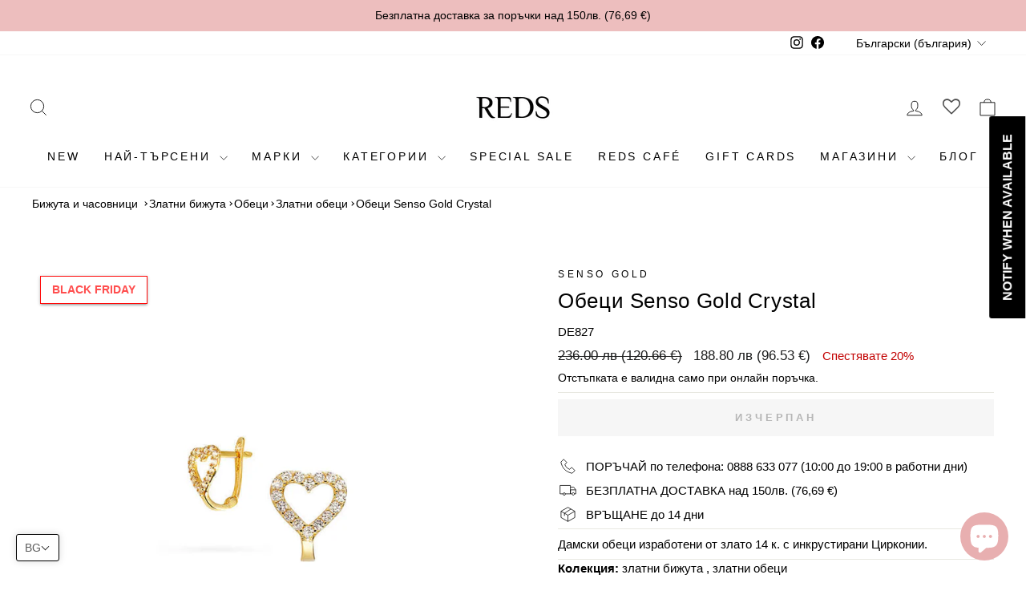

--- FILE ---
content_type: text/html; charset=utf-8
request_url: https://reds.bg/products/%D0%BE%D0%B1%D0%B5%D1%86%D0%B8-senso-gold-crystal-de827
body_size: 107552
content:
<!doctype html>


<html class="no-js" lang="bg-BG" dir="ltr">
<head>
	<script src="//reds.bg/cdn/shop/files/pandectes-rules.js?v=10648116974505214458"></script>
	
  







<link rel="alternate" hreflang="bg-BG" href="https://reds.bg/products/обеци-senso-gold-crystal-de827" />
<link rel="alternate" hreflang="en"    href="https://reds.bg/en/products/обеци-senso-gold-crystal-de827" />
<link rel="alternate" hreflang="el-GR" href="https://reds.bg/el/products/обеци-senso-gold-crystal-de827" />
<link rel="alternate" hreflang="ro-RO" href="https://reds.bg/ro/products/обеци-senso-gold-crystal-de827" />


  <link rel="alternate" hreflang="en-US" href="https://redseurope.com/products/обеци-senso-gold-crystal-de827" />

  <link rel="alternate" hreflang="en-GB" href="https://redseurope.com/products/обеци-senso-gold-crystal-de827" />

  <link rel="alternate" hreflang="en-CA" href="https://redseurope.com/products/обеци-senso-gold-crystal-de827" />

  <link rel="alternate" hreflang="en-AU" href="https://redseurope.com/products/обеци-senso-gold-crystal-de827" />

  <link rel="alternate" hreflang="en-NZ" href="https://redseurope.com/products/обеци-senso-gold-crystal-de827" />

  <link rel="alternate" hreflang="en-SG" href="https://redseurope.com/products/обеци-senso-gold-crystal-de827" />

  <link rel="alternate" hreflang="en-ZA" href="https://redseurope.com/products/обеци-senso-gold-crystal-de827" />

  <link rel="alternate" hreflang="en-AE" href="https://redseurope.com/products/обеци-senso-gold-crystal-de827" />


<!-- x-default should point to the best overall fallback (international site) -->
<link rel="alternate" hreflang="x-default" href="https://redseurope.com/products/обеци-senso-gold-crystal-de827" />


	
  <!-- redsbg.shopify -->
<meta name="facebook-domain-verification" content="bvuu1qc9f69n9n6pmpoox6k1wwlin1" />
   <!-- reds --> 
  <meta name="facebook-domain-verification" content="w6x639y0zcjnbwk213apo9w7n61a98" />

<link rel="stylesheet" href="https://beta.tbibank.support/fusion-pay-tbi/custom/files/css-tbi-reds.css">
  
  <meta name="google-site-verification" content="sAUgq20YgP6IgCyBZXud8GIw-sWr65Hzyq3zQDfFyn8" />
  <meta charset="utf-8">
  <meta http-equiv="X-UA-Compatible" content="IE=edge,chrome=1">
  <meta name="viewport" content="width=device-width,initial-scale=1">
  <meta name="theme-color" content="#edbebe">

<link rel="canonical" href="https://reds.bg/products/%d0%be%d0%b1%d0%b5%d1%86%d0%b8-senso-gold-crystal-de827">


  <link rel="preconnect" href="https://cdn.shopify.com" crossorigin>
  <link rel="preconnect" href="https://fonts.shopifycdn.com" crossorigin>
  <link rel="dns-prefetch" href="https://productreviews.shopifycdn.com">
  <link rel="dns-prefetch" href="https://ajax.googleapis.com">
  <link rel="dns-prefetch" href="https://maps.googleapis.com">
  <link rel="dns-prefetch" href="https://maps.gstatic.com"><link rel="shortcut icon" href="//reds.bg/cdn/shop/files/reds-fav_32x32.png?v=1646812668" type="image/png" /><title>Обеци Senso Gold Crystal
&ndash; Reds.bg
</title>
<meta name="description" content="Дамски обеци изработени от злато 14 к. с инкрустирани Цирконии."><meta property="og:site_name" content="Reds.bg">
  <meta property="og:url" content="https://reds.bg/products/%d0%be%d0%b1%d0%b5%d1%86%d0%b8-senso-gold-crystal-de827">
  <meta property="og:title" content="Обеци Senso Gold Crystal">
  <meta property="og:type" content="product">
  <meta property="og:description" content="Дамски обеци изработени от злато 14 к. с инкрустирани Цирконии."><meta property="og:image" content="http://reds.bg/cdn/shop/products/5fd4fac654d43-de827.jpg?v=1757827406">
    <meta property="og:image:secure_url" content="https://reds.bg/cdn/shop/products/5fd4fac654d43-de827.jpg?v=1757827406">
    <meta property="og:image:width" content="900">
    <meta property="og:image:height" content="900"><meta name="twitter:site" content="@">
  <meta name="twitter:card" content="summary_large_image">
  <meta name="twitter:title" content="Обеци Senso Gold Crystal">
  <meta name="twitter:description" content="Дамски обеци изработени от злато 14 к. с инкрустирани Цирконии.">
<style data-shopify>
  

  
  
  
</style><link href="//reds.bg/cdn/shop/t/39/assets/theme.css?v=150077840127047182311761994123" rel="stylesheet" type="text/css" media="all" />
<style data-shopify>:root {
    --typeHeaderPrimary: "system_ui";
    --typeHeaderFallback: -apple-system, 'Segoe UI', Roboto, 'Helvetica Neue', 'Noto Sans', 'Liberation Sans', Arial, sans-serif, 'Apple Color Emoji', 'Segoe UI Emoji', 'Segoe UI Symbol', 'Noto Color Emoji';
    --typeHeaderSize: 30px;
    --typeHeaderWeight: 400;
    --typeHeaderLineHeight: 1.4;
    --typeHeaderSpacing: 0.025em;

    --typeBasePrimary:"system_ui";
    --typeBaseFallback:-apple-system, 'Segoe UI', Roboto, 'Helvetica Neue', 'Noto Sans', 'Liberation Sans', Arial, sans-serif, 'Apple Color Emoji', 'Segoe UI Emoji', 'Segoe UI Symbol', 'Noto Color Emoji';
    --typeBaseSize: 15px;
    --typeBaseWeight: 400;
    --typeBaseSpacing: 0.0em;
    --typeBaseLineHeight: 1.4;
    --typeBaselineHeightMinus01: 1.3;

    --typeCollectionTitle: 20px;

    --iconWeight: 2px;
    --iconLinecaps: miter;

    
        --buttonRadius: 0;
    

    --colorGridOverlayOpacity: 0.04;
    --colorAnnouncement: #edbebe;
    --colorAnnouncementText: #ffffff;

    --colorBody: #ffffff;
    --colorBodyAlpha05: rgba(255, 255, 255, 0.05);
    --colorBodyDim: #f2f2f2;
    --colorBodyLightDim: #fafafa;
    --colorBodyMediumDim: #f5f5f5;


    --colorBorder: #e8e8e1;

    --colorBtnPrimary: #edbebe;
    --colorBtnPrimaryLight: #f8e6e6;
    --colorBtnPrimaryDim: #e7aaaa;
    --colorBtnPrimaryText: #ffffff;

    --colorCartDot: #edbebe;

    --colorDrawers: #ffffff;
    --colorDrawersDim: #f2f2f2;
    --colorDrawerBorder: #e8e8e1;
    --colorDrawerText: #000000;
    --colorDrawerTextDark: #000000;
    --colorDrawerButton: #edbebe;
    --colorDrawerButtonText: #ffffff;

    --colorFooter: #ffffff;
    --colorFooterText: #000000;
    --colorFooterTextAlpha01: #000000;

    --colorGridOverlay: #000000;
    --colorGridOverlayOpacity: 0.1;

    --colorHeaderTextAlpha01: rgba(0, 0, 0, 0.1);

    --colorHeroText: #ffffff;

    --colorSmallImageBg: #ffffff;
    --colorLargeImageBg: #0f0f0f;

    --colorImageOverlay: #000000;
    --colorImageOverlayOpacity: 0.1;
    --colorImageOverlayTextShadow: 0.2;

    --colorLink: #000000;

    --colorModalBg: rgba(230, 230, 230, 0.6);

    --colorNav: #ffffff;
    --colorNavText: #000000;

    --colorPrice: #1c1d1d;

    --colorSaleTag: #ccb074;
    --colorSaleTagText: #ffffff;

    --colorTextBody: #000000;
    --colorTextBodyAlpha015: rgba(0, 0, 0, 0.15);
    --colorTextBodyAlpha005: rgba(0, 0, 0, 0.05);
    --colorTextBodyAlpha008: rgba(0, 0, 0, 0.08);
    --colorTextSavings: #C20000;

    --urlIcoSelect: url(//reds.bg/cdn/shop/t/39/assets/ico-select.svg);
    --urlIcoSelectFooter: url(//reds.bg/cdn/shop/t/39/assets/ico-select-footer.svg);
    --urlIcoSelectWhite: url(//reds.bg/cdn/shop/t/39/assets/ico-select-white.svg);

    --grid-gutter: 17px;
    --drawer-gutter: 20px;

    --sizeChartMargin: 25px 0;
    --sizeChartIconMargin: 5px;

    --newsletterReminderPadding: 40px;

    /*Shop Pay Installments*/
    --color-body-text: #000000;
    --color-body: #ffffff;
    --color-bg: #ffffff;
    }

    .placeholder-content {
    background-image: linear-gradient(100deg, #ffffff 40%, #f7f7f7 63%, #ffffff 79%);
    }</style><script>
    document.documentElement.className = document.documentElement.className.replace('no-js', 'js');

    window.theme = window.theme || {};
    theme.routes = {
      home: "/",
      cart: "/cart.js",
      cartPage: "/cart",
      cartAdd: "/cart/add.js",
      cartChange: "/cart/change.js",
      search: "/search",
      predictiveSearch: "/search/suggest"
    };
    theme.strings = {
      soldOut: "Изчерпан",
      unavailable: "",
      inStockLabel: "Налично",
      oneStockLabel: "Последни бройки  - [count] налична",
      otherStockLabel: "Последни бройки - [count] налични",
      willNotShipUntil: "Доставка след [date]",
      willBeInStockAfter: "Налично след [date]",
      waitingForStock: "",
      savePrice: "Спестявате [saved_amount]",
      cartEmpty: "Вашата количка е празна.",
      cartTermsConfirmation: "Трябва да сте съгласен с общите условия",
      searchCollections: "Категории:",
      searchPages: "Страници:",
      searchArticles: "Статии:",
      productFrom: "от ",
      maxQuantity: ""
    };
    theme.settings = {
      cartType: "drawer",
      isCustomerTemplate: false,
      moneyFormat: "\u003cspan class=money\u003e{{amount}} лв\u003c\/span\u003e",
      saveType: "percent",
      productImageSize: "natural",
      productImageCover: false,
      predictiveSearch: true,
      predictiveSearchType: null,
      predictiveSearchVendor: true,
      predictiveSearchPrice: true,
      quickView: true,
      themeName: 'Impulse',
      themeVersion: "7.6.0"
    };
  </script>

 



  
  <script>window.performance && window.performance.mark && window.performance.mark('shopify.content_for_header.start');</script><meta name="facebook-domain-verification" content="8v4huxmecvn052bi7by75ws1d7tggd">
<meta name="google-site-verification" content="sAUgq20YgP6IgCyBZXud8GIw-sWr65Hzyq3zQDfFyn8">
<meta id="shopify-digital-wallet" name="shopify-digital-wallet" content="/57514918020/digital_wallets/dialog">
<link rel="alternate" type="application/json+oembed" href="https://reds.bg/products/%d0%be%d0%b1%d0%b5%d1%86%d0%b8-senso-gold-crystal-de827.oembed">
<script async="async" src="/checkouts/internal/preloads.js?locale=bg-BG"></script>
<script id="shopify-features" type="application/json">{"accessToken":"ab19b498ede37c5143aa46b9eb1f9567","betas":["rich-media-storefront-analytics"],"domain":"reds.bg","predictiveSearch":true,"shopId":57514918020,"locale":"bg"}</script>
<script>var Shopify = Shopify || {};
Shopify.shop = "redsbg.myshopify.com";
Shopify.locale = "bg-BG";
Shopify.currency = {"active":"BGN","rate":"1.0"};
Shopify.country = "BG";
Shopify.theme = {"name":"Copy of impulse update 7.6 - sold at the end be...","id":179354468697,"schema_name":"Impulse","schema_version":"7.6.0","theme_store_id":null,"role":"main"};
Shopify.theme.handle = "null";
Shopify.theme.style = {"id":null,"handle":null};
Shopify.cdnHost = "reds.bg/cdn";
Shopify.routes = Shopify.routes || {};
Shopify.routes.root = "/";</script>
<script type="module">!function(o){(o.Shopify=o.Shopify||{}).modules=!0}(window);</script>
<script>!function(o){function n(){var o=[];function n(){o.push(Array.prototype.slice.apply(arguments))}return n.q=o,n}var t=o.Shopify=o.Shopify||{};t.loadFeatures=n(),t.autoloadFeatures=n()}(window);</script>
<script id="shop-js-analytics" type="application/json">{"pageType":"product"}</script>
<script defer="defer" async type="module" src="//reds.bg/cdn/shopifycloud/shop-js/modules/v2/client.init-shop-cart-sync_DuJ8I1PZ.bg-BG.esm.js"></script>
<script defer="defer" async type="module" src="//reds.bg/cdn/shopifycloud/shop-js/modules/v2/chunk.common_DVy7RDrU.esm.js"></script>
<script type="module">
  await import("//reds.bg/cdn/shopifycloud/shop-js/modules/v2/client.init-shop-cart-sync_DuJ8I1PZ.bg-BG.esm.js");
await import("//reds.bg/cdn/shopifycloud/shop-js/modules/v2/chunk.common_DVy7RDrU.esm.js");

  window.Shopify.SignInWithShop?.initShopCartSync?.({"fedCMEnabled":true,"windoidEnabled":true});

</script>
<script>(function() {
  var isLoaded = false;
  function asyncLoad() {
    if (isLoaded) return;
    isLoaded = true;
    var urls = ["","https:\/\/instafeed.nfcube.com\/cdn\/c654ecfa6852953ebf65b900421650cd.js?shop=redsbg.myshopify.com","https:\/\/chimpstatic.com\/mcjs-connected\/js\/users\/8312a4f4f573dfc16ce8aecae\/1b6dbb8d58a138e597306c6f3.js?shop=redsbg.myshopify.com","https:\/\/cdn.shopify.com\/s\/files\/1\/0575\/1491\/8020\/t\/2\/assets\/subscribe-it.js?v=1667254137\u0026shop=redsbg.myshopify.com","https:\/\/cdn.shopify.com\/s\/files\/1\/0449\/2568\/1820\/t\/4\/assets\/booster_currency.js?v=1624978055\u0026shop=redsbg.myshopify.com","https:\/\/cdn.shopify.com\/s\/files\/1\/0449\/2568\/1820\/t\/4\/assets\/booster_currency.js?v=1624978055\u0026shop=redsbg.myshopify.com","\/\/cdn.shopify.com\/proxy\/1fd1e912beb2be9dda086f793a637de214ba71bcbe4e84b84d6a7bab59c35537\/shopify-script-tags.s3.eu-west-1.amazonaws.com\/smartseo\/instantpage.js?shop=redsbg.myshopify.com\u0026sp-cache-control=cHVibGljLCBtYXgtYWdlPTkwMA","https:\/\/www.clickcease.com\/monitor\/stat.js?shop=redsbg.myshopify.com","https:\/\/cloudsearch-1f874.kxcdn.com\/shopify.js?srp=\/a\/search\u0026filtersEnabled=1\u0026shop=redsbg.myshopify.com"];
    for (var i = 0; i < urls.length; i++) {
      var s = document.createElement('script');
      s.type = 'text/javascript';
      s.async = true;
      s.src = urls[i];
      var x = document.getElementsByTagName('script')[0];
      x.parentNode.insertBefore(s, x);
    }
  };
  if(window.attachEvent) {
    window.attachEvent('onload', asyncLoad);
  } else {
    window.addEventListener('load', asyncLoad, false);
  }
})();</script>
<script id="__st">var __st={"a":57514918020,"offset":7200,"reqid":"06c5e58a-7898-4f43-acfe-5d15d5b13454-1764462535","pageurl":"reds.bg\/products\/%D0%BE%D0%B1%D0%B5%D1%86%D0%B8-senso-gold-crystal-de827","u":"4c80ad730e00","p":"product","rtyp":"product","rid":6765465567364};</script>
<script>window.ShopifyPaypalV4VisibilityTracking = true;</script>
<script id="captcha-bootstrap">!function(){'use strict';const t='contact',e='account',n='new_comment',o=[[t,t],['blogs',n],['comments',n],[t,'customer']],c=[[e,'customer_login'],[e,'guest_login'],[e,'recover_customer_password'],[e,'create_customer']],r=t=>t.map((([t,e])=>`form[action*='/${t}']:not([data-nocaptcha='true']) input[name='form_type'][value='${e}']`)).join(','),a=t=>()=>t?[...document.querySelectorAll(t)].map((t=>t.form)):[];function s(){const t=[...o],e=r(t);return a(e)}const i='password',u='form_key',d=['recaptcha-v3-token','g-recaptcha-response','h-captcha-response',i],f=()=>{try{return window.sessionStorage}catch{return}},m='__shopify_v',_=t=>t.elements[u];function p(t,e,n=!1){try{const o=window.sessionStorage,c=JSON.parse(o.getItem(e)),{data:r}=function(t){const{data:e,action:n}=t;return t[m]||n?{data:e,action:n}:{data:t,action:n}}(c);for(const[e,n]of Object.entries(r))t.elements[e]&&(t.elements[e].value=n);n&&o.removeItem(e)}catch(o){console.error('form repopulation failed',{error:o})}}const l='form_type',E='cptcha';function T(t){t.dataset[E]=!0}const w=window,h=w.document,L='Shopify',v='ce_forms',y='captcha';let A=!1;((t,e)=>{const n=(g='f06e6c50-85a8-45c8-87d0-21a2b65856fe',I='https://cdn.shopify.com/shopifycloud/storefront-forms-hcaptcha/ce_storefront_forms_captcha_hcaptcha.v1.5.2.iife.js',D={infoText:'Защитено с hCaptcha',privacyText:'Поверителност',termsText:'Условия'},(t,e,n)=>{const o=w[L][v],c=o.bindForm;if(c)return c(t,g,e,D).then(n);var r;o.q.push([[t,g,e,D],n]),r=I,A||(h.body.append(Object.assign(h.createElement('script'),{id:'captcha-provider',async:!0,src:r})),A=!0)});var g,I,D;w[L]=w[L]||{},w[L][v]=w[L][v]||{},w[L][v].q=[],w[L][y]=w[L][y]||{},w[L][y].protect=function(t,e){n(t,void 0,e),T(t)},Object.freeze(w[L][y]),function(t,e,n,w,h,L){const[v,y,A,g]=function(t,e,n){const i=e?o:[],u=t?c:[],d=[...i,...u],f=r(d),m=r(i),_=r(d.filter((([t,e])=>n.includes(e))));return[a(f),a(m),a(_),s()]}(w,h,L),I=t=>{const e=t.target;return e instanceof HTMLFormElement?e:e&&e.form},D=t=>v().includes(t);t.addEventListener('submit',(t=>{const e=I(t);if(!e)return;const n=D(e)&&!e.dataset.hcaptchaBound&&!e.dataset.recaptchaBound,o=_(e),c=g().includes(e)&&(!o||!o.value);(n||c)&&t.preventDefault(),c&&!n&&(function(t){try{if(!f())return;!function(t){const e=f();if(!e)return;const n=_(t);if(!n)return;const o=n.value;o&&e.removeItem(o)}(t);const e=Array.from(Array(32),(()=>Math.random().toString(36)[2])).join('');!function(t,e){_(t)||t.append(Object.assign(document.createElement('input'),{type:'hidden',name:u})),t.elements[u].value=e}(t,e),function(t,e){const n=f();if(!n)return;const o=[...t.querySelectorAll(`input[type='${i}']`)].map((({name:t})=>t)),c=[...d,...o],r={};for(const[a,s]of new FormData(t).entries())c.includes(a)||(r[a]=s);n.setItem(e,JSON.stringify({[m]:1,action:t.action,data:r}))}(t,e)}catch(e){console.error('failed to persist form',e)}}(e),e.submit())}));const S=(t,e)=>{t&&!t.dataset[E]&&(n(t,e.some((e=>e===t))),T(t))};for(const o of['focusin','change'])t.addEventListener(o,(t=>{const e=I(t);D(e)&&S(e,y())}));const B=e.get('form_key'),M=e.get(l),P=B&&M;t.addEventListener('DOMContentLoaded',(()=>{const t=y();if(P)for(const e of t)e.elements[l].value===M&&p(e,B);[...new Set([...A(),...v().filter((t=>'true'===t.dataset.shopifyCaptcha))])].forEach((e=>S(e,t)))}))}(h,new URLSearchParams(w.location.search),n,t,e,['guest_login'])})(!0,!0)}();</script>
<script integrity="sha256-52AcMU7V7pcBOXWImdc/TAGTFKeNjmkeM1Pvks/DTgc=" data-source-attribution="shopify.loadfeatures" defer="defer" src="//reds.bg/cdn/shopifycloud/storefront/assets/storefront/load_feature-81c60534.js" crossorigin="anonymous"></script>
<script data-source-attribution="shopify.dynamic_checkout.dynamic.init">var Shopify=Shopify||{};Shopify.PaymentButton=Shopify.PaymentButton||{isStorefrontPortableWallets:!0,init:function(){window.Shopify.PaymentButton.init=function(){};var t=document.createElement("script");t.src="https://reds.bg/cdn/shopifycloud/portable-wallets/latest/portable-wallets.bg.js",t.type="module",document.head.appendChild(t)}};
</script>
<script data-source-attribution="shopify.dynamic_checkout.buyer_consent">
  function portableWalletsHideBuyerConsent(e){var t=document.getElementById("shopify-buyer-consent"),n=document.getElementById("shopify-subscription-policy-button");t&&n&&(t.classList.add("hidden"),t.setAttribute("aria-hidden","true"),n.removeEventListener("click",e))}function portableWalletsShowBuyerConsent(e){var t=document.getElementById("shopify-buyer-consent"),n=document.getElementById("shopify-subscription-policy-button");t&&n&&(t.classList.remove("hidden"),t.removeAttribute("aria-hidden"),n.addEventListener("click",e))}window.Shopify?.PaymentButton&&(window.Shopify.PaymentButton.hideBuyerConsent=portableWalletsHideBuyerConsent,window.Shopify.PaymentButton.showBuyerConsent=portableWalletsShowBuyerConsent);
</script>
<script data-source-attribution="shopify.dynamic_checkout.cart.bootstrap">document.addEventListener("DOMContentLoaded",(function(){function t(){return document.querySelector("shopify-accelerated-checkout-cart, shopify-accelerated-checkout")}if(t())Shopify.PaymentButton.init();else{new MutationObserver((function(e,n){t()&&(Shopify.PaymentButton.init(),n.disconnect())})).observe(document.body,{childList:!0,subtree:!0})}}));
</script>
<link id="shopify-accelerated-checkout-styles" rel="stylesheet" media="screen" href="https://reds.bg/cdn/shopifycloud/portable-wallets/latest/accelerated-checkout-backwards-compat.css" crossorigin="anonymous">
<style id="shopify-accelerated-checkout-cart">
        #shopify-buyer-consent {
  margin-top: 1em;
  display: inline-block;
  width: 100%;
}

#shopify-buyer-consent.hidden {
  display: none;
}

#shopify-subscription-policy-button {
  background: none;
  border: none;
  padding: 0;
  text-decoration: underline;
  font-size: inherit;
  cursor: pointer;
}

#shopify-subscription-policy-button::before {
  box-shadow: none;
}

      </style>

<script>window.performance && window.performance.mark && window.performance.mark('shopify.content_for_header.end');</script>
  


<script>
 
 document.addEventListener("DOMContentLoaded", function() {
      let scriptLoaded = false;
      let interactionTimeout;
      function humanInteraction() {
        if (!scriptLoaded) {
          console.log('Custom interaction script load.');
          /* Create and load your custom script here */
          let customScript = document.createElement("script");
          customScript.src = 'https:\/\/wishlisthero-assets.revampco.com\/store-front\/bundle2.js?shop=redsbg.myshopify.com'; // Replace with the URL of your custom script
          document.head.appendChild(customScript);

          
          scriptLoaded = true;
          clearTimeout(interactionTimeout);
        }
        // Add your additional interaction logic here
        // You can use setTimeout for additional logic after the script loads
      }
      document.addEventListener('click', humanInteraction);
      document.addEventListener('scroll', humanInteraction);
      document.addEventListener('touchstart', humanInteraction);
      document.addEventListener('mousemove', humanInteraction);
      document.addEventListener('keydown', humanInteraction);

      setTimeout(function() {
        if (!scriptLoaded) {
          humanInteraction();
        }
      }, 16000); // Adjust the timeout as needed
    });
  ;
</script>
   



  <script src="//reds.bg/cdn/shop/t/39/assets/vendor-scripts-v11.js" defer="defer"></script><script src="//reds.bg/cdn/shop/t/39/assets/theme.js?v=149497931262287135491761993996" defer="defer"></script>
  
<!-- Font icon for header icons -->
<link href="https://wishlisthero-assets.revampco.com/safe-icons/css/wishlisthero-icons.css" rel="stylesheet"/>
<!-- Style for floating buttons and others -->
<style type="text/css">
@media screen and (max-width: 641px){
.Header__Icon+.Header__Icon {
margin-left: 10px;
}
}
@media screen and (min-width: 641px){
.Header__Icon+.Header__Icon.Wlh-Header__Icon {
margin-left: 20px;
}
}
.wishlist-hero-header-icon {
    vertical-align: middle;
}
.wishlisthero-floating {
        position: absolute;  right : 5px; left:auto;
        top: 5px;
        z-index: 4;
        border-radius: 100%;
    }
.wishlisthero-floating svg {
font-size:23px;
margin-top:1px;
}
    .wishlisthero-floating:hover {
        background-color: rgba(0, 0, 0, 0.05);
    }

    .wishlisthero-floating button {
        font-size: 20px !important;
        width: 40px !important;
        padding: 0.125em 0 0 !important;
    }
.MuiTypography-body2 ,.MuiTypography-body1 ,.MuiTypography-caption ,.MuiTypography-button ,.MuiTypography-h1 ,.MuiTypography-h2 ,.MuiTypography-h3 ,.MuiTypography-h4 ,.MuiTypography-h5 ,.MuiTypography-h6 ,.MuiTypography-subtitle1 ,.MuiTypography-subtitle2 ,.MuiTypography-overline , MuiButton-root{
     font-family: inherit !important; /*Roboto, Helvetica, Arial, sans-serif;*/
}
.MuiTypography-h1 , .MuiTypography-h2 , .MuiTypography-h3 , .MuiTypography-h4 , .MuiTypography-h5 , .MuiTypography-h6 , .MuiButton-root, .MuiCardHeader-title a{
     font-family: "system_ui", -apple-system, 'Segoe UI', Roboto, 'Helvetica Neue', 'Noto Sans', 'Liberation Sans', Arial, sans-serif, 'Apple Color Emoji', 'Segoe UI Emoji', 'Segoe UI Symbol', 'Noto Color Emoji' !important;
}

    /****************************************************************************************/
    /* For some theme shared view need some spacing */
    /*
    #wishlist-hero-shared-list-view {
  margin-top: 15px;
  margin-bottom: 15px;
}
#wishlist-hero-shared-list-view h1 {
  padding-left: 5px;
}

#wishlisthero-product-page-button-container {
  padding-top: 15px;
}
*/
    /****************************************************************************************/
    /* #wishlisthero-product-page-button-container button {
  padding-left: 1px !important;
} */
    /****************************************************************************************/
    /* Customize the indicator when wishlist has items AND the normal indicator not working */
span.wishlist-hero-items-count {
  position: absolute;
  top: 42%;
  right: 10%;
    border-radius: 100%;
}

@media screen and (max-width: 749px){
.wishlisthero-product-page-button-container{
width:100%
}
.wishlisthero-product-page-button-container button{
 margin-left:auto !important; margin-right: auto !important;
}
}
@media(max-width:760px){
   span.wishlist-hero-items-count {
     top: 28%;
   }
}
.MuiCardMedia-root{
padding-top:120% !important; 
}
</style> <script type='text/javascript'>try{
   window.WishListHero_setting = {"ButtonColor":"#000","IconColor":"rgba(255, 255, 255, 1)","IconType":"Heart","ButtonTextBeforeAdding":"ДОБАВИ В ЛЮБИМИ","ButtonTextAfterAdding":"ДОБАВЕНО В ЛЮБИМИ","AnimationAfterAddition":"None","ButtonTextAddToCart":"ПОРЪЧАЙ СЕГА","ButtonTextOutOfStock":"ИЗЧЕРПАН","ButtonTextAddAllToCart":"ДОБАВИ ВСИЧКИ В КОЛИЧКАТА","ButtonTextRemoveAllToCart":"ПРЕМАХНИ ВСИЧКИ ОТ КОЛИЧКАТА","AddedProductNotificationText":"Добавен към ЛЮБИМИ","AddedProductToCartNotificationText":"Добавен в количката успешно!","ViewCartLinkText":"Към количката","SharePopup_TitleText":"Share My wishlist","SharePopup_shareBtnText":"Share","SharePopup_shareHederText":"Share on Social Networks","SharePopup_shareCopyText":"Or copy Wishlist link to share","SharePopup_shareCancelBtnText":"cancel","SharePopup_shareCopyBtnText":"copy","SendEMailPopup_BtnText":"send email","SendEMailPopup_FromText":"From Name","SendEMailPopup_ToText":"To email","SendEMailPopup_BodyText":"Body","SendEMailPopup_SendBtnText":"send","SendEMailPopup_TitleText":"Send My Wislist via Email","AddProductMessageText":"Are you sure you want to add all items to cart ?","RemoveProductMessageText":"Are you sure you want to remove this item from your wishlist ?","RemoveAllProductMessageText":"Are you sure you want to remove all items from your wishlist ?","RemovedProductNotificationText":"Product removed from wishlist successfully","AddAllOutOfStockProductNotificationText":"There seems to have been an issue adding items to cart, please try again later","RemovePopupOkText":"ok","RemovePopup_HeaderText":"ARE YOU SURE?","ViewWishlistText":"Виж ЛЮБИМИ","EmptyWishlistText":"Вие нямате продутки в ЛЮБИМИ","BuyNowButtonText":"Buy Now","BuyNowButtonColor":"rgb(144, 86, 162)","BuyNowTextButtonColor":"rgb(255, 255, 255)","Wishlist_Title":"Любими","WishlistHeaderTitleAlignment":"Left","WishlistProductImageSize":"Normal","PriceColor":"rgb(0, 122, 206)","HeaderFontSize":"30","PriceFontSize":"18","ProductNameFontSize":"16","LaunchPointType":"header_menu","DisplayWishlistAs":"popup_window","DisplayButtonAs":"text_with_icon","PopupSize":"md","HideAddToCartButton":false,"NoRedirectAfterAddToCart":false,"DisableGuestCustomer":false,"LoginPopupContent":"Искате да запазите вашите любими?","LoginPopupLoginBtnText":"Вход","LoginPopupContentFontSize":"20","NotificationPopupPosition":"right","WishlistButtonTextColor":"rgba(255, 255, 255, 1)","EnableRemoveFromWishlistAfterAddButtonText":"ПРЕМАХНИ ОТ ЛЮБИМИ","_id":"62286fd410a3284faa1cbda0","EnableCollection":false,"EnableShare":true,"RemovePowerBy":false,"EnableFBPixel":false,"DisapleApp":false,"FloatPointPossition":"bottom_right","HeartStateToggle":true,"HeaderMenuItemsIndicator":true,"EnableRemoveFromWishlistAfterAdd":true,"Shop":"redsbg.myshopify.com","shop":"redsbg.myshopify.com","Status":"Active","Plan":"FREE"};  
  }catch(e){ console.error('Error loading config',e); } </script>
<script>window.wishlisthero_cartDotClasses=['cart-link__bubble',  'cart-link__bubble--visible' , 'is-visible'];</script>
<script>window.wishlisthero_buttonProdPageClasses=['btn','btn--full','btn--secondary'];</script>
<script>window.wishlisthero_buttonProdPageFontSize='auto';</script>
  <link href="//reds.bg/cdn/shop/t/39/assets/custom-css-shopify.css?v=170842564950524839711740514150" rel="stylesheet" type="text/css" media="all" />
 
                    <style>

    .primenWrapper ul, ol {
        display: block;
        margin-block-start: 1em;
        margin-block-end: 1em;
        margin-inline-start: 0px;
        margin-inline-end: 0px;
        padding-inline-start: 40px;
        list-style-type: revert;
    }
    .primenWrapper li {
        list-style: inherit;
        list-style-position: inside;
    }

    .prime-d-block{display:block;}
    .prime-d-inline-block{display:inline-block;}
						
    .prime-align-middle{vertical-align:middle;}
    .prime-align-top {vertical-align: top;}
    
    .prime-m-0{margin: 0rem;} 
    .prime-mr-0{margin-right: 0rem;} 
    .prime-ml-0{margin-left: 0rem;}
    .prime-mt-0{margin-top: 0rem;}
    .prime-mb-0{margin-bottom: 0rem;}
    
    .prime-m-1{margin: .25rem;} 
    .prime-mr-1{margin-right: .25rem;} 
    .prime-ml-1{margin-left: .25rem;}
    .prime-mt-1{margin-top: .25rem;}
    .prime-mb-1{margin-bottom: .25rem;}

    .prime-m-2{margin: .5rem;} 
    .prime-mr-2{margin-right: .5rem;} 
    .prime-ml-2{margin-left: .5rem;}
    .prime-mt-2{margin-top: .5rem;}
    .prime-mb-2{margin-bottom: .5rem;}

    .prime-m-3{margin: 1em;} 
    .prime-mr-3{margin-right: 1rem;} 
    .prime-ml-3{margin-left: 1rem;}
    .prime-mt-3{margin-top: 1rem;}
    .prime-mb-3{margin-bottom: 1rem;}

    .prime-m-4{margin: 1.5rem;} 
    .prime-mr-4{margin-right: 1.5rem;} 
    .prime-ml-4{margin-left: 1.5rem;}
    .prime-mt-4{margin-top: 1.5rem;}
    .prime-mb-4{margin-bottom: 1.5rem;}

    .prime-m-5{margin: 3rem;} 
    .prime-mr-5{margin-right: 3rem;} 
    .prime-ml-5{margin-left: 3rem;}
    .prime-mt-5{margin-top: 3rem;}
    .prime-mb-5{margin-bottom: 3rem;}

    .prime-p-0{padding: 0rem;} 
    .prime-pr-0{padding-right: 0rem;} 
    .prime-pl-0{padding-left: 0rem;}
    .prime-pt-0{padding-top: 0rem;}
    .prime-pb-0{padding-bottom: 0rem;}
    
    .prime-p-1{padding: .25rem;} 
    .prime-pr-1{padding-right: .25rem;} 
    .prime-pl-1{padding-left: .25rem;}
    .prime-pt-1{padding-top: .25rem;}
    .prime-pb-1{padding-bottom: .25rem;}

    .prime-p-2{padding: .5rem;} 
    .prime-pr-2{padding-right: .5rem;} 
    .prime-pl-2{padding-left: .5rem;}
    .prime-pt-2{padding-top: .5rem;}
    .prime-pb-2{padding-bottom: .5rem;}

    .prime-p-3{padding: 1em;} 
    .prime-pr-3{padding-right: 1rem;} 
    .prime-pl-3{padding-left: 1rem;}
    .prime-pt-3{padding-top: 1rem;}
    .prime-pb-3{padding-bottom: 1rem;}

    .prime-p-4{padding: 1.5rem;} 
    .prime-pr-4{padding-right: 1.5rem;} 
    .prime-pl-4{padding-left: 1.5rem;}
    .prime-pt-4{padding-top: 1.5rem;}
    .prime-pb-4{padding-bottom: 1.5rem;}

    .prime-p-5{padding: 3rem;} 
    .prime-pr-5{padding-right: 3rem;} 
    .prime-pl-5{padding-left: 3rem;}
    .prime-pt-5{padding-top: 3rem;}
    .prime-pb-5{padding-bottom: 3rem;}

    .prime-px-2{padding-left:.5rem;padding-right:.5rem;}
    .prime-py-1{padding-top:.25rem;padding-bottom:.25rem;}
    .prime-mx-auto{margin-left: auto;margin-right: auto;}
    .prime-text-center{text-align:center;}
    .prime-text-left{text-align:left;}

    .prime-px-0{padding-left:0px !important;padding-right:0px !important;}

    .primebanPhotoOuter {line-height: 0px;}

    @-ms-viewport{width:device-width}html{box-sizing:border-box;-ms-overflow-style:scrollbar}*,::after,::before{box-sizing:inherit}.prime-container{width:100%;padding-right:15px;padding-left:15px;margin-right:auto;margin-left:auto}@media (min-width:576px){.prime-container{max-width:540px}}@media (min-width:768px){.prime-container{max-width:720px}}@media (min-width:992px){.prime-container{max-width:960px}}@media (min-width:1200px){.prime-container{max-width:1140px}}.prime-container-fluid{width:100%;padding-right:15px;padding-left:15px;margin-right:auto;margin-left:auto}.prime-row{display:-ms-flexbox;display:flex;-ms-flex-wrap:wrap;flex-wrap:wrap;margin-right:-15px;margin-left:-15px}.prime-no-gutters{margin-right:0;margin-left:0}.prime-no-gutters>.col,.prime-no-gutters>[class*=col-]{padding-right:0;padding-left:0}.prime-col,.prime-col-1,.prime-col-10,.prime-col-11,.prime-col-12,.prime-col-2,.prime-col-3,.prime-col-4,.prime-col-5,.prime-col-6,.prime-col-7,.prime-col-8,.prime-col-9,.prime-col-auto,.prime-col-lg,.prime-col-lg-1,.prime-col-lg-10,.prime-col-lg-11,.prime-col-lg-12,.prime-col-lg-2,.prime-col-lg-3,.prime-col-lg-4,.prime-col-lg-5,.prime-col-lg-6,.prime-col-lg-7,.prime-col-lg-8,.prime-col-lg-9,.prime-col-lg-auto,.prime-col-md,.prime-col-md-1,.prime-col-md-10,.prime-col-md-11,.prime-col-md-12,.prime-col-md-2,.prime-col-md-3,.prime-col-md-4,.prime-col-md-5,.prime-col-md-6,.prime-col-md-7,.prime-col-md-8,.prime-col-md-9,.prime-col-md-auto,.prime-col-sm,.prime-col-sm-1,.prime-col-sm-10,.prime-col-sm-11,.prime-col-sm-12,.prime-col-sm-2,.prime-col-sm-3,.prime-col-sm-4,.prime-col-sm-5,.prime-col-sm-6,.prime-col-sm-7,.prime-col-sm-8,.prime-col-sm-9,.prime-col-sm-auto,.prime-col-xl,.prime-col-xl-1,.prime-col-xl-10,.prime-col-xl-11,.prime-col-xl-12,.prime-col-xl-2,.prime-col-xl-3,.prime-col-xl-4,.prime-col-xl-5,.prime-col-xl-6,.prime-col-xl-7,.prime-col-xl-8,.prime-col-xl-9,.prime-col-xl-auto{position:relative;width:100%;min-height:1px;padding-right:15px;padding-left:15px}.prime-col{-ms-flex-preferred-size:0;flex-basis:0;-ms-flex-positive:1;flex-grow:1;max-width:100%}.prime-col-auto{-ms-flex:0 0 auto;flex:0 0 auto;width:auto;max-width:none}.prime-col-1{-ms-flex:0 0 8.333333%;flex:0 0 8.333333%;max-width:8.333333%}.prime-col-2{-ms-flex:0 0 16.666667%;flex:0 0 16.666667%;max-width:16.666667%}.prime-col-3{-ms-flex:0 0 25%;flex:0 0 25%;max-width:25%}.prime-col-4{-ms-flex:0 0 33.333333%;flex:0 0 33.333333%;max-width:33.333333%}.prime-col-5{-ms-flex:0 0 41.666667%;flex:0 0 41.666667%;max-width:41.666667%}.prime-col-6{-ms-flex:0 0 50%;flex:0 0 50%;max-width:50%}.prime-col-7{-ms-flex:0 0 58.333333%;flex:0 0 58.333333%;max-width:58.333333%}.prime-col-8{-ms-flex:0 0 66.666667%;flex:0 0 66.666667%;max-width:66.666667%}.prime-col-9{-ms-flex:0 0 75%;flex:0 0 75%;max-width:75%}.prime-col-10{-ms-flex:0 0 83.333333%;flex:0 0 83.333333%;max-width:83.333333%}.prime-col-11{-ms-flex:0 0 91.666667%;flex:0 0 91.666667%;max-width:91.666667%}.prime-col-12{-ms-flex:0 0 100%;flex:0 0 100%;max-width:100%}.prime-order-first{-ms-flex-order:-1;order:-1}.prime-order-last{-ms-flex-order:13;order:13}.prime-order-0{-ms-flex-order:0;order:0}.prime-order-1{-ms-flex-order:1;order:1}.prime-order-2{-ms-flex-order:2;order:2}.prime-order-3{-ms-flex-order:3;order:3}.prime-order-4{-ms-flex-order:4;order:4}.prime-order-5{-ms-flex-order:5;order:5}.prime-order-6{-ms-flex-order:6;order:6}.prime-order-7{-ms-flex-order:7;order:7}.prime-order-8{-ms-flex-order:8;order:8}.prime-order-9{-ms-flex-order:9;order:9}.prime-order-10{-ms-flex-order:10;order:10}.prime-order-11{-ms-flex-order:11;order:11}.prime-order-12{-ms-flex-order:12;order:12}.prime-offset-1{margin-left:8.333333%}.prime-offset-2{margin-left:16.666667%}.prime-offset-3{margin-left:25%}.prime-offset-4{margin-left:33.333333%}.prime-offset-5{margin-left:41.666667%}.prime-offset-6{margin-left:50%}.prime-offset-7{margin-left:58.333333%}.prime-offset-8{margin-left:66.666667%}.prime-offset-9{margin-left:75%}.prime-offset-10{margin-left:83.333333%}.prime-offset-11{margin-left:91.666667%}@media (min-width:576px){.prime-col-sm{-ms-flex-preferred-size:0;flex-basis:0;-ms-flex-positive:1;flex-grow:1;max-width:100%}.prime-col-sm-auto{-ms-flex:0 0 auto;flex:0 0 auto;width:auto;max-width:none}.prime-col-sm-1{-ms-flex:0 0 8.333333%;flex:0 0 8.333333%;max-width:8.333333%}.prime-col-sm-2{-ms-flex:0 0 16.666667%;flex:0 0 16.666667%;max-width:16.666667%}.prime-col-sm-3{-ms-flex:0 0 25%;flex:0 0 25%;max-width:25%}.prime-col-sm-4{-ms-flex:0 0 33.333333%;flex:0 0 33.333333%;max-width:33.333333%}.prime-col-sm-5{-ms-flex:0 0 41.666667%;flex:0 0 41.666667%;max-width:41.666667%}.prime-col-sm-6{-ms-flex:0 0 50%;flex:0 0 50%;max-width:50%}.prime-col-sm-7{-ms-flex:0 0 58.333333%;flex:0 0 58.333333%;max-width:58.333333%}.prime-col-sm-8{-ms-flex:0 0 66.666667%;flex:0 0 66.666667%;max-width:66.666667%}.prime-col-sm-9{-ms-flex:0 0 75%;flex:0 0 75%;max-width:75%}.prime-col-sm-10{-ms-flex:0 0 83.333333%;flex:0 0 83.333333%;max-width:83.333333%}.prime-col-sm-11{-ms-flex:0 0 91.666667%;flex:0 0 91.666667%;max-width:91.666667%}.prime-col-sm-12{-ms-flex:0 0 100%;flex:0 0 100%;max-width:100%}.prime-order-sm-first{-ms-flex-order:-1;order:-1}.prime-order-sm-last{-ms-flex-order:13;order:13}.prime-order-sm-0{-ms-flex-order:0;order:0}.prime-order-sm-1{-ms-flex-order:1;order:1}.prime-order-sm-2{-ms-flex-order:2;order:2}.prime-order-sm-3{-ms-flex-order:3;order:3}.prime-order-sm-4{-ms-flex-order:4;order:4}.prime-order-sm-5{-ms-flex-order:5;order:5}.prime-order-sm-6{-ms-flex-order:6;order:6}.prime-order-sm-7{-ms-flex-order:7;order:7}.prime-order-sm-8{-ms-flex-order:8;order:8}.prime-order-sm-9{-ms-flex-order:9;order:9}.prime-order-sm-10{-ms-flex-order:10;order:10}.prime-order-sm-11{-ms-flex-order:11;order:11}.prime-order-sm-12{-ms-flex-order:12;order:12}.prime-offset-sm-0{margin-left:0}.prime-offset-sm-1{margin-left:8.333333%}.prime-offset-sm-2{margin-left:16.666667%}.prime-offset-sm-3{margin-left:25%}.prime-offset-sm-4{margin-left:33.333333%}.prime-offset-sm-5{margin-left:41.666667%}.prime-offset-sm-6{margin-left:50%}.prime-offset-sm-7{margin-left:58.333333%}.prime-offset-sm-8{margin-left:66.666667%}.prime-offset-sm-9{margin-left:75%}.prime-offset-sm-10{margin-left:83.333333%}.prime-offset-sm-11{margin-left:91.666667%}}@media (min-width:768px){.prime-col-md{-ms-flex-preferred-size:0;flex-basis:0;-ms-flex-positive:1;flex-grow:1;max-width:100%}.prime-col-md-auto{-ms-flex:0 0 auto;flex:0 0 auto;width:auto;max-width:none}.prime-col-md-1{-ms-flex:0 0 8.333333%;flex:0 0 8.333333%;max-width:8.333333%}.prime-col-md-2{-ms-flex:0 0 16.666667%;flex:0 0 16.666667%;max-width:16.666667%}.prime-col-md-3{-ms-flex:0 0 25%;flex:0 0 25%;max-width:25%}.prime-col-md-4{-ms-flex:0 0 33.333333%;flex:0 0 33.333333%;max-width:33.333333%}.prime-col-md-5{-ms-flex:0 0 41.666667%;flex:0 0 41.666667%;max-width:41.666667%}.prime-col-md-6{-ms-flex:0 0 50%;flex:0 0 50%;max-width:50%}.prime-col-md-7{-ms-flex:0 0 58.333333%;flex:0 0 58.333333%;max-width:58.333333%}.prime-col-md-8{-ms-flex:0 0 66.666667%;flex:0 0 66.666667%;max-width:66.666667%}.prime-col-md-9{-ms-flex:0 0 75%;flex:0 0 75%;max-width:75%}.prime-col-md-10{-ms-flex:0 0 83.333333%;flex:0 0 83.333333%;max-width:83.333333%}.prime-col-md-11{-ms-flex:0 0 91.666667%;flex:0 0 91.666667%;max-width:91.666667%}.prime-col-md-12{-ms-flex:0 0 100%;flex:0 0 100%;max-width:100%}.prime-order-md-first{-ms-flex-order:-1;order:-1}.prime-order-md-last{-ms-flex-order:13;order:13}.prime-order-md-0{-ms-flex-order:0;order:0}.prime-order-md-1{-ms-flex-order:1;order:1}.prime-order-md-2{-ms-flex-order:2;order:2}.prime-order-md-3{-ms-flex-order:3;order:3}.prime-order-md-4{-ms-flex-order:4;order:4}.prime-order-md-5{-ms-flex-order:5;order:5}.prime-order-md-6{-ms-flex-order:6;order:6}.prime-order-md-7{-ms-flex-order:7;order:7}.prime-order-md-8{-ms-flex-order:8;order:8}.prime-order-md-9{-ms-flex-order:9;order:9}.prime-order-md-10{-ms-flex-order:10;order:10}.prime-order-md-11{-ms-flex-order:11;order:11}.prime-order-md-12{-ms-flex-order:12;order:12}.prime-offset-md-0{margin-left:0}.prime-offset-md-1{margin-left:8.333333%}.prime-offset-md-2{margin-left:16.666667%}.prime-offset-md-3{margin-left:25%}.prime-offset-md-4{margin-left:33.333333%}.prime-offset-md-5{margin-left:41.666667%}.prime-offset-md-6{margin-left:50%}.prime-offset-md-7{margin-left:58.333333%}.prime-offset-md-8{margin-left:66.666667%}.prime-offset-md-9{margin-left:75%}.prime-offset-md-10{margin-left:83.333333%}.prime-offset-md-11{margin-left:91.666667%}}@media (min-width:992px){.prime-col-lg{-ms-flex-preferred-size:0;flex-basis:0;-ms-flex-positive:1;flex-grow:1;max-width:100%}.prime-col-lg-auto{-ms-flex:0 0 auto;flex:0 0 auto;width:auto;max-width:none}.prime-col-lg-1{-ms-flex:0 0 8.333333%;flex:0 0 8.333333%;max-width:8.333333%}.prime-col-lg-2{-ms-flex:0 0 16.666667%;flex:0 0 16.666667%;max-width:16.666667%}.prime-col-lg-3{-ms-flex:0 0 25%;flex:0 0 25%;max-width:25%}.prime-col-lg-4{-ms-flex:0 0 33.333333%;flex:0 0 33.333333%;max-width:33.333333%}.prime-col-lg-5{-ms-flex:0 0 41.666667%;flex:0 0 41.666667%;max-width:41.666667%}.prime-col-lg-6{-ms-flex:0 0 50%;flex:0 0 50%;max-width:50%}.prime-col-lg-7{-ms-flex:0 0 58.333333%;flex:0 0 58.333333%;max-width:58.333333%}.prime-col-lg-8{-ms-flex:0 0 66.666667%;flex:0 0 66.666667%;max-width:66.666667%}.prime-col-lg-9{-ms-flex:0 0 75%;flex:0 0 75%;max-width:75%}.prime-col-lg-10{-ms-flex:0 0 83.333333%;flex:0 0 83.333333%;max-width:83.333333%}.prime-col-lg-11{-ms-flex:0 0 91.666667%;flex:0 0 91.666667%;max-width:91.666667%}.prime-col-lg-12{-ms-flex:0 0 100%;flex:0 0 100%;max-width:100%}.prime-order-lg-first{-ms-flex-order:-1;order:-1}.prime-order-lg-last{-ms-flex-order:13;order:13}.prime-order-lg-0{-ms-flex-order:0;order:0}.prime-order-lg-1{-ms-flex-order:1;order:1}.prime-order-lg-2{-ms-flex-order:2;order:2}.prime-order-lg-3{-ms-flex-order:3;order:3}.prime-order-lg-4{-ms-flex-order:4;order:4}.prime-order-lg-5{-ms-flex-order:5;order:5}.prime-order-lg-6{-ms-flex-order:6;order:6}.prime-order-lg-7{-ms-flex-order:7;order:7}.prime-order-lg-8{-ms-flex-order:8;order:8}.prime-order-lg-9{-ms-flex-order:9;order:9}.prime-order-lg-10{-ms-flex-order:10;order:10}.prime-order-lg-11{-ms-flex-order:11;order:11}.prime-order-lg-12{-ms-flex-order:12;order:12}.prime-offset-lg-0{margin-left:0}.prime-offset-lg-1{margin-left:8.333333%}.prime-offset-lg-2{margin-left:16.666667%}.prime-offset-lg-3{margin-left:25%}.prime-offset-lg-4{margin-left:33.333333%}.prime-offset-lg-5{margin-left:41.666667%}.prime-offset-lg-6{margin-left:50%}.prime-offset-lg-7{margin-left:58.333333%}.prime-offset-lg-8{margin-left:66.666667%}.prime-offset-lg-9{margin-left:75%}.prime-offset-lg-10{margin-left:83.333333%}.prime-offset-lg-11{margin-left:91.666667%}}@media (min-width:1200px){.prime-col-xl{-ms-flex-preferred-size:0;flex-basis:0;-ms-flex-positive:1;flex-grow:1;max-width:100%}.prime-col-xl-auto{-ms-flex:0 0 auto;flex:0 0 auto;width:auto;max-width:none}.prime-col-xl-1{-ms-flex:0 0 8.333333%;flex:0 0 8.333333%;max-width:8.333333%}.prime-col-xl-2{-ms-flex:0 0 16.666667%;flex:0 0 16.666667%;max-width:16.666667%}.prime-col-xl-3{-ms-flex:0 0 25%;flex:0 0 25%;max-width:25%}.prime-col-xl-4{-ms-flex:0 0 33.333333%;flex:0 0 33.333333%;max-width:33.333333%}.prime-col-xl-5{-ms-flex:0 0 41.666667%;flex:0 0 41.666667%;max-width:41.666667%}.prime-col-xl-6{-ms-flex:0 0 50%;flex:0 0 50%;max-width:50%}.prime-col-xl-7{-ms-flex:0 0 58.333333%;flex:0 0 58.333333%;max-width:58.333333%}.prime-col-xl-8{-ms-flex:0 0 66.666667%;flex:0 0 66.666667%;max-width:66.666667%}.prime-col-xl-9{-ms-flex:0 0 75%;flex:0 0 75%;max-width:75%}.prime-col-xl-10{-ms-flex:0 0 83.333333%;flex:0 0 83.333333%;max-width:83.333333%}.prime-col-xl-11{-ms-flex:0 0 91.666667%;flex:0 0 91.666667%;max-width:91.666667%}.prime-col-xl-12{-ms-flex:0 0 100%;flex:0 0 100%;max-width:100%}.prime-order-xl-first{-ms-flex-order:-1;order:-1}.prime-order-xl-last{-ms-flex-order:13;order:13}.prime-order-xl-0{-ms-flex-order:0;order:0}.prime-order-xl-1{-ms-flex-order:1;order:1}.prime-order-xl-2{-ms-flex-order:2;order:2}.prime-order-xl-3{-ms-flex-order:3;order:3}.prime-order-xl-4{-ms-flex-order:4;order:4}.prime-order-xl-5{-ms-flex-order:5;order:5}.prime-order-xl-6{-ms-flex-order:6;order:6}.prime-order-xl-7{-ms-flex-order:7;order:7}.prime-order-xl-8{-ms-flex-order:8;order:8}.prime-order-xl-9{-ms-flex-order:9;order:9}.prime-order-xl-10{-ms-flex-order:10;order:10}.prime-order-xl-11{-ms-flex-order:11;order:11}.prime-order-xl-12{-ms-flex-order:12;order:12}.prime-offset-xl-0{margin-left:0}.prime-offset-xl-1{margin-left:8.333333%}.prime-offset-xl-2{margin-left:16.666667%}.prime-offset-xl-3{margin-left:25%}.prime-offset-xl-4{margin-left:33.333333%}.prime-offset-xl-5{margin-left:41.666667%}.prime-offset-xl-6{margin-left:50%}.prime-offset-xl-7{margin-left:58.333333%}.prime-offset-xl-8{margin-left:66.666667%}.prime-offset-xl-9{margin-left:75%}.prime-offset-xl-10{margin-left:83.333333%}.prime-offset-xl-11{margin-left:91.666667%}}.prime-d-none{display:none!important}.prime-d-inline{display:inline!important}.prime-d-inline-block{display:inline-block!important}.prime-d-block{display:block!important}.prime-d-table{display:table!important}.prime-d-table-row{display:table-row!important}.prime-d-table-cell{display:table-cell!important}.prime-d-flex{display:-ms-flexbox!important;display:flex!important}.prime-d-inline-flex{display:-ms-inline-flexbox!important;display:inline-flex!important}@media (min-width:576px){.prime-d-sm-none{display:none!important}.prime-d-sm-inline{display:inline!important}.prime-d-sm-inline-block{display:inline-block!important}.prime-d-sm-block{display:block!important}.prime-d-sm-table{display:table!important}.prime-d-sm-table-row{display:table-row!important}.prime-d-sm-table-cell{display:table-cell!important}.prime-d-sm-flex{display:-ms-flexbox!important;display:flex!important}.prime-d-sm-inline-flex{display:-ms-inline-flexbox!important;display:inline-flex!important}}@media (min-width:768px){.prime-d-md-none{display:none!important}.prime-d-md-inline{display:inline!important}.prime-d-md-inline-block{display:inline-block!important}.prime-d-md-block{display:block!important}.prime-d-md-table{display:table!important}.prime-d-md-table-row{display:table-row!important}.prime-d-md-table-cell{display:table-cell!important}.prime-d-md-flex{display:-ms-flexbox!important;display:flex!important}.prime-d-md-inline-flex{display:-ms-inline-flexbox!important;display:inline-flex!important}}@media (min-width:992px){.prime-d-lg-none{display:none!important}.prime-d-lg-inline{display:inline!important}.prime-d-lg-inline-block{display:inline-block!important}.prime-d-lg-block{display:block!important}.prime-d-lg-table{display:table!important}.prime-d-lg-table-row{display:table-row!important}.prime-d-lg-table-cell{display:table-cell!important}.prime-d-lg-flex{display:-ms-flexbox!important;display:flex!important}.prime-d-lg-inline-flex{display:-ms-inline-flexbox!important;display:inline-flex!important}}@media (min-width:1200px){.prime-d-xl-none{display:none!important}.prime-d-xl-inline{display:inline!important}.prime-d-xl-inline-block{display:inline-block!important}.prime-d-xl-block{display:block!important}.prime-d-xl-table{display:table!important}.prime-d-xl-table-row{display:table-row!important}.prime-d-xl-table-cell{display:table-cell!important}.prime-d-xl-flex{display:-ms-flexbox!important;display:flex!important}.prime-d-xl-inline-flex{display:-ms-inline-flexbox!important;display:inline-flex!important}}@media print{.prime-d-print-none{display:none!important}.prime-d-print-inline{display:inline!important}.prime-d-print-inline-block{display:inline-block!important}.prime-d-print-block{display:block!important}.prime-d-print-table{display:table!important}.prime-d-print-table-row{display:table-row!important}.prime-d-print-table-cell{display:table-cell!important}.prime-d-print-flex{display:-ms-flexbox!important;display:flex!important}.prime-d-print-inline-flex{display:-ms-inline-flexbox!important;display:inline-flex!important}}.prime-flex-row{-ms-flex-direction:row!important;flex-direction:row!important}.prime-flex-column{-ms-flex-direction:column!important;flex-direction:column!important}.prime-flex-row-reverse{-ms-flex-direction:row-reverse!important;flex-direction:row-reverse!important}.prime-flex-column-reverse{-ms-flex-direction:column-reverse!important;flex-direction:column-reverse!important}.prime-flex-wrap{-ms-flex-wrap:wrap!important;flex-wrap:wrap!important}.prime-flex-nowrap{-ms-flex-wrap:nowrap!important;flex-wrap:nowrap!important}.prime-flex-wrap-reverse{-ms-flex-wrap:wrap-reverse!important;flex-wrap:wrap-reverse!important}.prime-flex-fill{-ms-flex:1 1 auto!important;flex:1 1 auto!important}.prime-flex-grow-0{-ms-flex-positive:0!important;flex-grow:0!important}.prime-flex-grow-1{-ms-flex-positive:1!important;flex-grow:1!important}.prime-flex-shrink-0{-ms-flex-negative:0!important;flex-shrink:0!important}.prime-flex-shrink-1{-ms-flex-negative:1!important;flex-shrink:1!important}.prime-justify-content-start{-ms-flex-pack:start!important;justify-content:flex-start!important}.prime-justify-content-end{-ms-flex-pack:end!important;justify-content:flex-end!important}.prime-justify-content-center{-ms-flex-pack:center!important;justify-content:center!important}.prime-justify-content-between{-ms-flex-pack:justify!important;justify-content:space-between!important}.prime-justify-content-around{-ms-flex-pack:distribute!important;justify-content:space-around!important}.prime-align-items-start{-ms-flex-align:start!important;align-items:flex-start!important}.prime-align-items-end{-ms-flex-align:end!important;align-items:flex-end!important}.prime-align-items-center{-ms-flex-align:center!important;align-items:center!important}.prime-align-items-baseline{-ms-flex-align:baseline!important;align-items:baseline!important}.prime-align-items-stretch{-ms-flex-align:stretch!important;align-items:stretch!important}.prime-align-content-start{-ms-flex-line-pack:start!important;align-content:flex-start!important}.prime-align-content-end{-ms-flex-line-pack:end!important;align-content:flex-end!important}.prime-align-content-center{-ms-flex-line-pack:center!important;align-content:center!important}.prime-align-content-between{-ms-flex-line-pack:justify!important;align-content:space-between!important}.prime-align-content-around{-ms-flex-line-pack:distribute!important;align-content:space-around!important}.prime-align-content-stretch{-ms-flex-line-pack:stretch!important;align-content:stretch!important}.prime-align-self-auto{-ms-flex-item-align:auto!important;align-self:auto!important}.prime-align-self-start{-ms-flex-item-align:start!important;align-self:flex-start!important}.prime-align-self-end{-ms-flex-item-align:end!important;align-self:flex-end!important}.prime-align-self-center{-ms-flex-item-align:center!important;align-self:center!important}.prime-align-self-baseline{-ms-flex-item-align:baseline!important;align-self:baseline!important}.prime-align-self-stretch{-ms-flex-item-align:stretch!important;align-self:stretch!important}@media (min-width:576px){.prime-flex-sm-row{-ms-flex-direction:row!important;flex-direction:row!important}.prime-flex-sm-column{-ms-flex-direction:column!important;flex-direction:column!important}.prime-flex-sm-row-reverse{-ms-flex-direction:row-reverse!important;flex-direction:row-reverse!important}.prime-flex-sm-column-reverse{-ms-flex-direction:column-reverse!important;flex-direction:column-reverse!important}.prime-flex-sm-wrap{-ms-flex-wrap:wrap!important;flex-wrap:wrap!important}.prime-flex-sm-nowrap{-ms-flex-wrap:nowrap!important;flex-wrap:nowrap!important}.prime-flex-sm-wrap-reverse{-ms-flex-wrap:wrap-reverse!important;flex-wrap:wrap-reverse!important}.prime-flex-sm-fill{-ms-flex:1 1 auto!important;flex:1 1 auto!important}.prime-flex-sm-grow-0{-ms-flex-positive:0!important;flex-grow:0!important}.prime-flex-sm-grow-1{-ms-flex-positive:1!important;flex-grow:1!important}.prime-flex-sm-shrink-0{-ms-flex-negative:0!important;flex-shrink:0!important}.prime-flex-sm-shrink-1{-ms-flex-negative:1!important;flex-shrink:1!important}.prime-justify-content-sm-start{-ms-flex-pack:start!important;justify-content:flex-start!important}.prime-justify-content-sm-end{-ms-flex-pack:end!important;justify-content:flex-end!important}.prime-justify-content-sm-center{-ms-flex-pack:center!important;justify-content:center!important}.prime-justify-content-sm-between{-ms-flex-pack:justify!important;justify-content:space-between!important}.prime-justify-content-sm-around{-ms-flex-pack:distribute!important;justify-content:space-around!important}.prime-align-items-sm-start{-ms-flex-align:start!important;align-items:flex-start!important}.prime-align-items-sm-end{-ms-flex-align:end!important;align-items:flex-end!important}.prime-align-items-sm-center{-ms-flex-align:center!important;align-items:center!important}.prime-align-items-sm-baseline{-ms-flex-align:baseline!important;align-items:baseline!important}.prime-align-items-sm-stretch{-ms-flex-align:stretch!important;align-items:stretch!important}.prime-align-content-sm-start{-ms-flex-line-pack:start!important;align-content:flex-start!important}.prime-align-content-sm-end{-ms-flex-line-pack:end!important;align-content:flex-end!important}.prime-align-content-sm-center{-ms-flex-line-pack:center!important;align-content:center!important}.prime-align-content-sm-between{-ms-flex-line-pack:justify!important;align-content:space-between!important}.prime-align-content-sm-around{-ms-flex-line-pack:distribute!important;align-content:space-around!important}.prime-align-content-sm-stretch{-ms-flex-line-pack:stretch!important;align-content:stretch!important}.prime-align-self-sm-auto{-ms-flex-item-align:auto!important;align-self:auto!important}.prime-align-self-sm-start{-ms-flex-item-align:start!important;align-self:flex-start!important}.prime-align-self-sm-end{-ms-flex-item-align:end!important;align-self:flex-end!important}.prime-align-self-sm-center{-ms-flex-item-align:center!important;align-self:center!important}.prime-align-self-sm-baseline{-ms-flex-item-align:baseline!important;align-self:baseline!important}.prime-align-self-sm-stretch{-ms-flex-item-align:stretch!important;align-self:stretch!important}}@media (min-width:768px){.prime-flex-md-row{-ms-flex-direction:row!important;flex-direction:row!important}.prime-flex-md-column{-ms-flex-direction:column!important;flex-direction:column!important}.prime-flex-md-row-reverse{-ms-flex-direction:row-reverse!important;flex-direction:row-reverse!important}.prime-flex-md-column-reverse{-ms-flex-direction:column-reverse!important;flex-direction:column-reverse!important}.prime-flex-md-wrap{-ms-flex-wrap:wrap!important;flex-wrap:wrap!important}.prime-flex-md-nowrap{-ms-flex-wrap:nowrap!important;flex-wrap:nowrap!important}.prime-flex-md-wrap-reverse{-ms-flex-wrap:wrap-reverse!important;flex-wrap:wrap-reverse!important}.prime-flex-md-fill{-ms-flex:1 1 auto!important;flex:1 1 auto!important}.prime-flex-md-grow-0{-ms-flex-positive:0!important;flex-grow:0!important}.prime-flex-md-grow-1{-ms-flex-positive:1!important;flex-grow:1!important}.prime-flex-md-shrink-0{-ms-flex-negative:0!important;flex-shrink:0!important}.prime-flex-md-shrink-1{-ms-flex-negative:1!important;flex-shrink:1!important}.prime-justify-content-md-start{-ms-flex-pack:start!important;justify-content:flex-start!important}.prime-justify-content-md-end{-ms-flex-pack:end!important;justify-content:flex-end!important}.prime-justify-content-md-center{-ms-flex-pack:center!important;justify-content:center!important}.prime-justify-content-md-between{-ms-flex-pack:justify!important;justify-content:space-between!important}.prime-justify-content-md-around{-ms-flex-pack:distribute!important;justify-content:space-around!important}.prime-align-items-md-start{-ms-flex-align:start!important;align-items:flex-start!important}.prime-align-items-md-end{-ms-flex-align:end!important;align-items:flex-end!important}.prime-align-items-md-center{-ms-flex-align:center!important;align-items:center!important}.prime-align-items-md-baseline{-ms-flex-align:baseline!important;align-items:baseline!important}.prime-align-items-md-stretch{-ms-flex-align:stretch!important;align-items:stretch!important}.prime-align-content-md-start{-ms-flex-line-pack:start!important;align-content:flex-start!important}.prime-align-content-md-end{-ms-flex-line-pack:end!important;align-content:flex-end!important}.prime-align-content-md-center{-ms-flex-line-pack:center!important;align-content:center!important}.prime-align-content-md-between{-ms-flex-line-pack:justify!important;align-content:space-between!important}.prime-align-content-md-around{-ms-flex-line-pack:distribute!important;align-content:space-around!important}.prime-align-content-md-stretch{-ms-flex-line-pack:stretch!important;align-content:stretch!important}.prime-align-self-md-auto{-ms-flex-item-align:auto!important;align-self:auto!important}.prime-align-self-md-start{-ms-flex-item-align:start!important;align-self:flex-start!important}.prime-align-self-md-end{-ms-flex-item-align:end!important;align-self:flex-end!important}.prime-align-self-md-center{-ms-flex-item-align:center!important;align-self:center!important}.prime-align-self-md-baseline{-ms-flex-item-align:baseline!important;align-self:baseline!important}.prime-align-self-md-stretch{-ms-flex-item-align:stretch!important;align-self:stretch!important}}@media (min-width:992px){.prime-flex-lg-row{-ms-flex-direction:row!important;flex-direction:row!important}.prime-flex-lg-column{-ms-flex-direction:column!important;flex-direction:column!important}.prime-flex-lg-row-reverse{-ms-flex-direction:row-reverse!important;flex-direction:row-reverse!important}.prime-flex-lg-column-reverse{-ms-flex-direction:column-reverse!important;flex-direction:column-reverse!important}.prime-flex-lg-wrap{-ms-flex-wrap:wrap!important;flex-wrap:wrap!important}.prime-flex-lg-nowrap{-ms-flex-wrap:nowrap!important;flex-wrap:nowrap!important}.prime-flex-lg-wrap-reverse{-ms-flex-wrap:wrap-reverse!important;flex-wrap:wrap-reverse!important}.prime-flex-lg-fill{-ms-flex:1 1 auto!important;flex:1 1 auto!important}.prime-flex-lg-grow-0{-ms-flex-positive:0!important;flex-grow:0!important}.prime-flex-lg-grow-1{-ms-flex-positive:1!important;flex-grow:1!important}.prime-flex-lg-shrink-0{-ms-flex-negative:0!important;flex-shrink:0!important}.prime-flex-lg-shrink-1{-ms-flex-negative:1!important;flex-shrink:1!important}.prime-justify-content-lg-start{-ms-flex-pack:start!important;justify-content:flex-start!important}.prime-justify-content-lg-end{-ms-flex-pack:end!important;justify-content:flex-end!important}.prime-justify-content-lg-center{-ms-flex-pack:center!important;justify-content:center!important}.prime-justify-content-lg-between{-ms-flex-pack:justify!important;justify-content:space-between!important}.prime-justify-content-lg-around{-ms-flex-pack:distribute!important;justify-content:space-around!important}.prime-align-items-lg-start{-ms-flex-align:start!important;align-items:flex-start!important}.prime-align-items-lg-end{-ms-flex-align:end!important;align-items:flex-end!important}.prime-align-items-lg-center{-ms-flex-align:center!important;align-items:center!important}.prime-align-items-lg-baseline{-ms-flex-align:baseline!important;align-items:baseline!important}.prime-align-items-lg-stretch{-ms-flex-align:stretch!important;align-items:stretch!important}.prime-align-content-lg-start{-ms-flex-line-pack:start!important;align-content:flex-start!important}.prime-align-content-lg-end{-ms-flex-line-pack:end!important;align-content:flex-end!important}.prime-align-content-lg-center{-ms-flex-line-pack:center!important;align-content:center!important}.prime-align-content-lg-between{-ms-flex-line-pack:justify!important;align-content:space-between!important}.prime-align-content-lg-around{-ms-flex-line-pack:distribute!important;align-content:space-around!important}.prime-align-content-lg-stretch{-ms-flex-line-pack:stretch!important;align-content:stretch!important}.prime-align-self-lg-auto{-ms-flex-item-align:auto!important;align-self:auto!important}.prime-align-self-lg-start{-ms-flex-item-align:start!important;align-self:flex-start!important}.prime-align-self-lg-end{-ms-flex-item-align:end!important;align-self:flex-end!important}.prime-align-self-lg-center{-ms-flex-item-align:center!important;align-self:center!important}.prime-align-self-lg-baseline{-ms-flex-item-align:baseline!important;align-self:baseline!important}.prime-align-self-lg-stretch{-ms-flex-item-align:stretch!important;align-self:stretch!important}}@media (min-width:1200px){.prime-flex-xl-row{-ms-flex-direction:row!important;flex-direction:row!important}.prime-flex-xl-column{-ms-flex-direction:column!important;flex-direction:column!important}.prime-flex-xl-row-reverse{-ms-flex-direction:row-reverse!important;flex-direction:row-reverse!important}.prime-flex-xl-column-reverse{-ms-flex-direction:column-reverse!important;flex-direction:column-reverse!important}.prime-flex-xl-wrap{-ms-flex-wrap:wrap!important;flex-wrap:wrap!important}.prime-flex-xl-nowrap{-ms-flex-wrap:nowrap!important;flex-wrap:nowrap!important}.prime-flex-xl-wrap-reverse{-ms-flex-wrap:wrap-reverse!important;flex-wrap:wrap-reverse!important}.prime-flex-xl-fill{-ms-flex:1 1 auto!important;flex:1 1 auto!important}.prime-flex-xl-grow-0{-ms-flex-positive:0!important;flex-grow:0!important}.prime-flex-xl-grow-1{-ms-flex-positive:1!important;flex-grow:1!important}.prime-flex-xl-shrink-0{-ms-flex-negative:0!important;flex-shrink:0!important}.prime-flex-xl-shrink-1{-ms-flex-negative:1!important;flex-shrink:1!important}.prime-justify-content-xl-start{-ms-flex-pack:start!important;justify-content:flex-start!important}.prime-justify-content-xl-end{-ms-flex-pack:end!important;justify-content:flex-end!important}.prime-justify-content-xl-center{-ms-flex-pack:center!important;justify-content:center!important}.prime-justify-content-xl-between{-ms-flex-pack:justify!important;justify-content:space-between!important}.prime-justify-content-xl-around{-ms-flex-pack:distribute!important;justify-content:space-around!important}.prime-align-items-xl-start{-ms-flex-align:start!important;align-items:flex-start!important}.prime-align-items-xl-end{-ms-flex-align:end!important;align-items:flex-end!important}.prime-align-items-xl-center{-ms-flex-align:center!important;align-items:center!important}.prime-align-items-xl-baseline{-ms-flex-align:baseline!important;align-items:baseline!important}.prime-align-items-xl-stretch{-ms-flex-align:stretch!important;align-items:stretch!important}.prime-align-content-xl-start{-ms-flex-line-pack:start!important;align-content:flex-start!important}.prime-align-content-xl-end{-ms-flex-line-pack:end!important;align-content:flex-end!important}.prime-align-content-xl-center{-ms-flex-line-pack:center!important;align-content:center!important}.prime-align-content-xl-between{-ms-flex-line-pack:justify!important;align-content:space-between!important}.prime-align-content-xl-around{-ms-flex-line-pack:distribute!important;align-content:space-around!important}.prime-align-content-xl-stretch{-ms-flex-line-pack:stretch!important;align-content:stretch!important}.prime-align-self-xl-auto{-ms-flex-item-align:auto!important;align-self:auto!important}.prime-align-self-xl-start{-ms-flex-item-align:start!important;align-self:flex-start!important}.prime-align-self-xl-end{-ms-flex-item-align:end!important;align-self:flex-end!important}.prime-align-self-xl-center{-ms-flex-item-align:center!important;align-self:center!important}.prime-align-self-xl-baseline{-ms-flex-item-align:baseline!important;align-self:baseline!important}.prime-align-self-xl-stretch{-ms-flex-item-align:stretch!important;align-self:stretch!important}}


.prime-counter{display:none!important}

.prime-modal {
    position: fixed;
    top: 0;
    left: 0;
    bottom: 0;
    right: 0;
    display: none;
    overflow: auto;
    background-color: #000000;
    background-color: rgba(0, 0, 0, 0.7);
    z-index: 2147483647;
}

.prime-modal-window {
    position: relative;
    background-color: #FFFFFF;
    width: 50%;
    margin: 10vh auto;
    padding: 20px;
    max-height: 80vh;
    overflow: auto;
    
}

.prime-modal-window.prime-modal-small {
    width: 30%;
}

.prime-modal-window.prime-modal-large {
    width: 75%;
}

.prime-modal-close {
    position: absolute;
    top: 0;
    right: 0;
    color: rgba(0,0,0,0.3);
    height: 30px;
    width: 30px;
    font-size: 30px;
    line-height: 30px;
    text-align: center;
}

.prime-modal-close:hover,
.prime-modal-close:focus {
    color: #000000;
    cursor: pointer;
}

.prime-modal-open {
    display: block;
}

@media (max-width: 767px) {
    .prime-modal-window.prime-modal-large {
    width: 90% !important;
    }
    .prime-modal-window.prime-modal-small {
    width: 75% !important;
    }
    .prime-modal-window {
    width: 90% !important;
    }
}

#prime-modal-content div {
    width: auto !important;
}

.primebCountry {display:none;}
.primebanCountry {display:none;}
.primehCountry {display:none;}

</style>



<script type="text/javascript">
    document.addEventListener('DOMContentLoaded', (event) => {
        var countprimeid = document.getElementById("prime-modal-outer");
        if(countprimeid){
        }else{
            var myprimeDiv = document.createElement("div");
            myprimeDiv.id = 'prime_modal_wrapper';
            myprimeDiv.innerHTML = '<div id="prime-modal-outer" class="prime-modal"><div class="prime-modal-window" id="prime-modal-window"><span class="prime-modal-close" id="prime-modal-close" data-dismiss="modal">&times;</span><div id="prime-modal-content"></div></div></div>';
            document.body.appendChild(myprimeDiv);
        }
    })
</script> 
  <script defer src="https://r2.rizn.bg/shopify-bgn2eur-rz.js"></script>
<meta name="yandex-verification" content="90dd3493e254cf06" />


<!-- BEGIN app block: shopify://apps/pandectes-gdpr/blocks/banner/58c0baa2-6cc1-480c-9ea6-38d6d559556a -->
  
    <script>
      if (!window.PandectesRulesSettings) {
        window.PandectesRulesSettings = {"store":{"id":57514918020,"adminMode":false,"headless":false,"storefrontRootDomain":"","checkoutRootDomain":"","storefrontAccessToken":""},"banner":{"revokableTrigger":false,"cookiesBlockedByDefault":"0","hybridStrict":false,"isActive":true},"geolocation":{"auOnly":false,"brOnly":false,"caOnly":false,"chOnly":false,"euOnly":false,"jpOnly":false,"nzOnly":false,"thOnly":false,"zaOnly":false,"canadaOnly":false,"globalVisibility":true},"blocker":{"isActive":false,"googleConsentMode":{"isActive":true,"id":"","analyticsId":"G-9EL3PEB9J5","adwordsId":"AW-992685351","adStorageCategory":4,"analyticsStorageCategory":2,"functionalityStorageCategory":1,"personalizationStorageCategory":1,"securityStorageCategory":0,"customEvent":false,"redactData":false,"urlPassthrough":false,"dataLayerProperty":"dataLayer","waitForUpdate":0,"useNativeChannel":false},"facebookPixel":{"isActive":false,"id":"","ldu":false},"microsoft":{},"rakuten":{"isActive":false,"cmp":false,"ccpa":false},"gpcIsActive":true,"klaviyoIsActive":false,"defaultBlocked":0,"patterns":{"whiteList":[],"blackList":{"1":[],"2":[],"4":[],"8":[]},"iframesWhiteList":[],"iframesBlackList":{"1":[],"2":[],"4":[],"8":[]},"beaconsWhiteList":[],"beaconsBlackList":{"1":[],"2":[],"4":[],"8":[]}}}};
        window.PandectesRulesSettings.auto = true;
        const rulesScript = document.createElement('script');
        rulesScript.src = "https://cdn.shopify.com/extensions/019a9c14-79c2-773b-aba3-14da278f73ef/gdpr-200/assets/pandectes-rules.js";
        const firstChild = document.head.firstChild;
        document.head.insertBefore(rulesScript, firstChild);
      }
    </script>
  
  <script>
    
      window.PandectesSettings = {"store":{"id":57514918020,"plan":"plus","theme":"Copy of impulse update 7.6 - sold at the end be...","primaryLocale":"bg","adminMode":false,"headless":false,"storefrontRootDomain":"","checkoutRootDomain":"","storefrontAccessToken":""},"tsPublished":1750753406,"declaration":{"showPurpose":false,"showProvider":false,"declIntroText":"Ние използваме бисквитки, за да оптимизираме функционалността на уебсайта, да анализираме ефективността и да ви предоставим персонализирано изживяване. Някои бисквитки са от съществено значение за правилното функциониране на уебсайта. Тези бисквитки не могат да бъдат деактивирани. В този прозорец можете да управлявате вашите предпочитания за бисквитки.","showDateGenerated":true},"language":{"unpublished":[],"languageMode":"Multilingual","fallbackLanguage":"bg","languageDetection":"locale","languagesSupported":["en"]},"texts":{"managed":{"headerText":{"bg":"Ние уважаваме вашата поверителност","en":"We respect your privacy"},"consentText":{"bg":"Този уебсайт използва бисквитки, за да гарантира, че получавате най -доброто изживяване.","en":"This website uses cookies to ensure you get the best experience."},"linkText":{"bg":"Научете повече","en":"Learn more"},"imprintText":{"bg":"Отпечатък","en":"Imprint"},"googleLinkText":{"bg":"Условия за поверителност на Google","en":"Google's Privacy Terms"},"allowButtonText":{"bg":"Приемам","en":"Accept"},"denyButtonText":{"bg":"Отказвам","en":"Decline"},"dismissButtonText":{"bg":"Добре","en":"Ok"},"leaveSiteButtonText":{"bg":"Оставете този сайт","en":"Leave this site"},"preferencesButtonText":{"bg":"Предпочитания","en":"Preferences"},"cookiePolicyText":{"bg":"Политика за бисквитки","en":"Cookie policy"},"preferencesPopupTitleText":{"bg":"Управление на предпочитанията за съгласие","en":"Manage consent preferences"},"preferencesPopupIntroText":{"bg":"Ние използваме бисквитки, за да оптимизираме функционалността на уебсайта, да анализираме ефективността и да ви предоставим персонализирано изживяване. Някои бисквитки са от съществено значение за правилното функциониране и функциониране на уебсайта. Тези бисквитки не могат да бъдат деактивирани. В този прозорец можете да управлявате предпочитанията си за бисквитки.","en":"We use cookies to optimize website functionality, analyze the performance, and provide personalized experience to you. Some cookies are essential to make the website operate and function correctly. Those cookies cannot be disabled. In this window you can manage your preference of cookies."},"preferencesPopupSaveButtonText":{"bg":"Запазване на предпочитанията","en":"Save preferences"},"preferencesPopupCloseButtonText":{"bg":"Близо","en":"Close"},"preferencesPopupAcceptAllButtonText":{"bg":"Приемам всичко","en":"Accept all"},"preferencesPopupRejectAllButtonText":{"bg":"Отхвърлете всички","en":"Reject all"},"cookiesDetailsText":{"bg":"Подробности за бисквитките","en":"Cookies details"},"preferencesPopupAlwaysAllowedText":{"bg":"Винаги позволено","en":"Always allowed"},"accessSectionParagraphText":{"bg":"Имате право да имате достъп до вашите данни по всяко време.","en":"You have the right to request access to your data at any time."},"accessSectionTitleText":{"bg":"Преносимост на данните","en":"Data portability"},"accessSectionAccountInfoActionText":{"bg":"Лични данни","en":"Personal data"},"accessSectionDownloadReportActionText":{"bg":"Изтеглете всички","en":"Request export"},"accessSectionGDPRRequestsActionText":{"bg":"Заявки за субекти на данни","en":"Data subject requests"},"accessSectionOrdersRecordsActionText":{"bg":"Поръчки","en":"Orders"},"rectificationSectionParagraphText":{"bg":"Имате право да поискате актуализиране на вашите данни, когато смятате, че е подходящо.","en":"You have the right to request your data to be updated whenever you think it is appropriate."},"rectificationSectionTitleText":{"bg":"Поправяне на данни","en":"Data Rectification"},"rectificationCommentPlaceholder":{"bg":"Опишете какво искате да бъде актуализирано","en":"Describe what you want to be updated"},"rectificationCommentValidationError":{"bg":"Изисква се коментар","en":"Comment is required"},"rectificationSectionEditAccountActionText":{"bg":"Поискайте актуализация","en":"Request an update"},"erasureSectionTitleText":{"bg":"Право да бъдеш забравен","en":"Right to be forgotten"},"erasureSectionParagraphText":{"bg":"Имате право да поискате всичките си данни да бъдат изтрити. След това вече няма да имате достъп до профила си.","en":"You have the right to ask all your data to be erased. After that, you will no longer be able to access your account."},"erasureSectionRequestDeletionActionText":{"bg":"Поискайте изтриване на лични данни","en":"Request personal data deletion"},"consentDate":{"bg":"Дата на съгласие","en":"Consent date"},"consentId":{"bg":"ID на съгласие","en":"Consent ID"},"consentSectionChangeConsentActionText":{"bg":"Промяна на предпочитанията за съгласие","en":"Change consent preference"},"consentSectionConsentedText":{"bg":"Вие се съгласихте с политиката за бисквитки на този уебсайт на","en":"You consented to the cookies policy of this website on"},"consentSectionNoConsentText":{"bg":"Не сте се съгласили с политиката за бисквитки на този уебсайт.","en":"You have not consented to the cookies policy of this website."},"consentSectionTitleText":{"bg":"Вашето съгласие за бисквитки","en":"Your cookie consent"},"consentStatus":{"bg":"Предпочитание за съгласие","en":"Consent preference"},"confirmationFailureMessage":{"bg":"Искането ви не е потвърдено. Моля, опитайте отново и ако проблемът продължава, свържете се със собственика на магазина за помощ","en":"Your request was not verified. Please try again and if problem persists, contact store owner for assistance"},"confirmationFailureTitle":{"bg":"Възникна проблем","en":"A problem occurred"},"confirmationSuccessMessage":{"bg":"Скоро ще се свържем с вас относно вашата заявка.","en":"We will soon get back to you as to your request."},"confirmationSuccessTitle":{"bg":"Искането ви е потвърдено","en":"Your request is verified"},"guestsSupportEmailFailureMessage":{"bg":"Искането ви не е подадено. Моля, опитайте отново и ако проблемът продължава, свържете се със собственика на магазина за помощ.","en":"Your request was not submitted. Please try again and if problem persists, contact store owner for assistance."},"guestsSupportEmailFailureTitle":{"bg":"Възникна проблем","en":"A problem occurred"},"guestsSupportEmailPlaceholder":{"bg":"Имейл адрес","en":"E-mail address"},"guestsSupportEmailSuccessMessage":{"bg":"Ако сте регистриран като клиент на този магазин, скоро ще получите имейл с инструкции как да продължите.","en":"If you are registered as a customer of this store, you will soon receive an email with instructions on how to proceed."},"guestsSupportEmailSuccessTitle":{"bg":"Благодарим Ви за молбата","en":"Thank you for your request"},"guestsSupportEmailValidationError":{"bg":"Имейлът не е валиден","en":"Email is not valid"},"guestsSupportInfoText":{"bg":"Моля, влезте с вашия клиентски акаунт, за да продължите.","en":"Please login with your customer account to further proceed."},"submitButton":{"bg":"Изпращане","en":"Submit"},"submittingButton":{"bg":"Изпраща се ...","en":"Submitting..."},"cancelButton":{"bg":"Отказ","en":"Cancel"},"declIntroText":{"bg":"Ние използваме бисквитки, за да оптимизираме функционалността на уебсайта, да анализираме ефективността и да ви предоставим персонализирано изживяване. Някои бисквитки са от съществено значение за правилното функциониране на уебсайта. Тези бисквитки не могат да бъдат деактивирани. В този прозорец можете да управлявате вашите предпочитания за бисквитки.","en":"We use cookies to optimize website functionality, analyze the performance, and provide personalized experience to you. Some cookies are essential to make the website operate and function correctly. Those cookies cannot be disabled. In this window you can manage your preference of cookies."},"declName":{"bg":"Име","en":"Name"},"declPurpose":{"bg":"Предназначение","en":"Purpose"},"declType":{"bg":"Тип","en":"Type"},"declRetention":{"bg":"Задържане","en":"Retention"},"declProvider":{"bg":"Доставчик","en":"Provider"},"declFirstParty":{"bg":"Собствените бисквитки","en":"First-party"},"declThirdParty":{"bg":"Трета страна","en":"Third-party"},"declSeconds":{"bg":"секунди","en":"seconds"},"declMinutes":{"bg":"минути","en":"minutes"},"declHours":{"bg":"часа","en":"hours"},"declDays":{"bg":"дни","en":"days"},"declMonths":{"bg":"месеца","en":"months"},"declYears":{"bg":"години","en":"years"},"declSession":{"bg":"Сесия","en":"Session"},"declDomain":{"bg":"Домейн","en":"Domain"},"declPath":{"bg":"Път","en":"Path"}},"categories":{"strictlyNecessaryCookiesTitleText":{"bg":"Строго необходими бисквитки","en":"Strictly necessary cookies"},"strictlyNecessaryCookiesDescriptionText":{"bg":"Тези бисквитки са от съществено значение, за да можете да се движите из уебсайта и да използвате неговите функции, като например достъп до защитени зони на уебсайта. Уебсайтът не може да функционира правилно без тези бисквитки.","en":"These cookies are essential in order to enable you to move around the website and use its features, such as accessing secure areas of the website. The website cannot function properly without these cookies."},"functionalityCookiesTitleText":{"bg":"Функционални бисквитки","en":"Functional cookies"},"functionalityCookiesDescriptionText":{"bg":"Тези бисквитки позволяват на сайта да осигури подобрена функционалност и персонализация. Те могат да бъдат зададени от нас или от доставчици на трети страни, чиито услуги сме добавили към нашите страници. Ако не разрешите тези бисквитки, някои или всички тези услуги може да не функционират правилно.","en":"These cookies enable the site to provide enhanced functionality and personalisation. They may be set by us or by third party providers whose services we have added to our pages. If you do not allow these cookies then some or all of these services may not function properly."},"performanceCookiesTitleText":{"bg":"Бисквитки за ефективност","en":"Performance cookies"},"performanceCookiesDescriptionText":{"bg":"Тези бисквитки ни позволяват да наблюдаваме и подобряваме работата на нашия уебсайт. Например, те ни позволяват да броим посещенията, да идентифицираме източниците на трафик и да видим кои части от сайта са най -популярни.","en":"These cookies enable us to monitor and improve the performance of our website. For example, they allow us to count visits, identify traffic sources and see which parts of the site are most popular."},"targetingCookiesTitleText":{"bg":"Насочване на бисквитки","en":"Targeting cookies"},"targetingCookiesDescriptionText":{"bg":"Тези бисквитки могат да бъдат зададени чрез нашия сайт от нашите рекламни партньори. Те могат да бъдат използвани от тези компании, за да създадат профил на вашите интереси и да ви показват подходящи реклами на други сайтове. Те не съхраняват директно лична информация, а се основават на уникално идентифициране на вашия браузър и интернет устройство. Ако не разрешите тези бисквитки, ще изпитвате по -малко целенасочена реклама.","en":"These cookies may be set through our site by our advertising partners. They may be used by those companies to build a profile of your interests and show you relevant adverts on other sites.    They do not store directly personal information, but are based on uniquely identifying your browser and internet device. If you do not allow these cookies, you will experience less targeted advertising."},"unclassifiedCookiesTitleText":{"bg":"Некласифицирани бисквитки","en":"Unclassified cookies"},"unclassifiedCookiesDescriptionText":{"bg":"Некласифицираните бисквитки са бисквитки, които сме в процес на класифициране, заедно с доставчиците на отделни бисквитки.","en":"Unclassified cookies are cookies that we are in the process of classifying, together with the providers of individual cookies."}},"auto":{}},"library":{"previewMode":false,"fadeInTimeout":0,"defaultBlocked":0,"showLink":true,"showImprintLink":false,"showGoogleLink":false,"enabled":true,"cookie":{"expiryDays":365,"secure":true,"domain":""},"dismissOnScroll":false,"dismissOnWindowClick":false,"dismissOnTimeout":false,"palette":{"popup":{"background":"#FFFFFF","backgroundForCalculations":{"a":1,"b":255,"g":255,"r":255},"text":"#000000"},"button":{"background":"transparent","backgroundForCalculations":{"a":1,"b":255,"g":255,"r":255},"text":"#000000","textForCalculation":{"a":1,"b":0,"g":0,"r":0},"border":"#000000"}},"content":{"href":"https://redsbg.myshopify.com/policies/privacy-policy","imprintHref":"/","close":"&#10005;","target":"","logo":"<img class=\"cc-banner-logo\" style=\"max-height: 30px;\" src=\"https://redsbg.myshopify.com/cdn/shop/files/pandectes-banner-logo.png\" alt=\"Cookie banner\" />"},"window":"<div role=\"dialog\" aria-label=\"Ние уважаваме вашата поверителност\" aria-describedby=\"cookieconsent:desc\" id=\"pandectes-banner\" class=\"cc-window-wrapper cc-bottom-wrapper\"><div class=\"pd-cookie-banner-window cc-window {{classes}}\"><!--googleoff: all-->{{children}}<!--googleon: all--></div></div>","compliance":{"custom":"<div class=\"cc-compliance cc-highlight\">{{preferences}}{{allow}}{{deny}}</div>"},"type":"custom","layouts":{"basic":"{{logo}}{{messagelink}}{{compliance}}{{close}}"},"position":"bottom","theme":"wired","revokable":false,"animateRevokable":false,"revokableReset":false,"revokableLogoUrl":"","revokablePlacement":"bottom-left","revokableMarginHorizontal":15,"revokableMarginVertical":15,"static":false,"autoAttach":true,"hasTransition":true,"blacklistPage":[""],"elements":{"close":"<button aria-label=\"Близо\" type=\"button\" class=\"cc-close\">{{close}}</button>","dismiss":"<button type=\"button\" class=\"cc-btn cc-btn-decision cc-dismiss\">{{dismiss}}</button>","allow":"<button type=\"button\" class=\"cc-btn cc-btn-decision cc-allow\">{{allow}}</button>","deny":"<button type=\"button\" class=\"cc-btn cc-btn-decision cc-deny\">{{deny}}</button>","preferences":"<button type=\"button\" class=\"cc-btn cc-settings\" onclick=\"Pandectes.fn.openPreferences()\">{{preferences}}</button>"}},"geolocation":{"auOnly":false,"brOnly":false,"caOnly":false,"chOnly":false,"euOnly":false,"jpOnly":false,"nzOnly":false,"thOnly":false,"zaOnly":false,"canadaOnly":false,"globalVisibility":true},"dsr":{"guestsSupport":false,"accessSectionDownloadReportAuto":false},"banner":{"resetTs":1722235206,"extraCss":"        .cc-banner-logo {max-width: 24em!important;}    @media(min-width: 768px) {.cc-window.cc-floating{max-width: 24em!important;width: 24em!important;}}    .cc-message, .pd-cookie-banner-window .cc-header, .cc-logo {text-align: left}    .cc-window-wrapper{z-index: 2147483647;}    .cc-window{z-index: 2147483647;font-family: inherit;}    .pd-cookie-banner-window .cc-header{font-family: inherit;}    .pd-cp-ui{font-family: inherit; background-color: #FFFFFF;color:#000000;}    button.pd-cp-btn, a.pd-cp-btn{}    input + .pd-cp-preferences-slider{background-color: rgba(0, 0, 0, 0.3)}    .pd-cp-scrolling-section::-webkit-scrollbar{background-color: rgba(0, 0, 0, 0.3)}    input:checked + .pd-cp-preferences-slider{background-color: rgba(0, 0, 0, 1)}    .pd-cp-scrolling-section::-webkit-scrollbar-thumb {background-color: rgba(0, 0, 0, 1)}    .pd-cp-ui-close{color:#000000;}    .pd-cp-preferences-slider:before{background-color: #FFFFFF}    .pd-cp-title:before {border-color: #000000!important}    .pd-cp-preferences-slider{background-color:#000000}    .pd-cp-toggle{color:#000000!important}    @media(max-width:699px) {.pd-cp-ui-close-top svg {fill: #000000}}    .pd-cp-toggle:hover,.pd-cp-toggle:visited,.pd-cp-toggle:active{color:#000000!important}    .pd-cookie-banner-window {box-shadow: 0 0 18px rgb(0 0 0 / 20%);}  ","customJavascript":{"useButtons":true},"showPoweredBy":false,"logoHeight":30,"revokableTrigger":false,"hybridStrict":false,"cookiesBlockedByDefault":"0","isActive":true,"implicitSavePreferences":true,"cookieIcon":false,"blockBots":false,"showCookiesDetails":false,"hasTransition":true,"blockingPage":false,"showOnlyLandingPage":false,"leaveSiteUrl":"https://www.google.com","linkRespectStoreLang":false},"cookies":{"0":[{"name":"secure_customer_sig","type":"http","domain":"reds.bg","path":"/","provider":"Shopify","firstParty":true,"retention":"1 year(s)","expires":1,"unit":"declYears","purpose":{"bg":"Използва се във връзка с влизане на клиента.","en":"Used to identify a user after they sign into a shop as a customer so they do not need to log in again."}},{"name":"localization","type":"http","domain":"reds.bg","path":"/","provider":"Shopify","firstParty":true,"retention":"1 year(s)","expires":1,"unit":"declYears","purpose":{"bg":"Локализация на магазин Shopify","en":"Used to localize the cart to the correct country."}},{"name":"_tracking_consent","type":"http","domain":".reds.bg","path":"/","provider":"Shopify","firstParty":true,"retention":"1 year(s)","expires":1,"unit":"declYears","purpose":{"bg":"Предпочитания за проследяване.","en":"Used to store a user's preferences if a merchant has set up privacy rules in the visitor's region."}},{"name":"keep_alive","type":"http","domain":"reds.bg","path":"/","provider":"Shopify","firstParty":true,"retention":"30 minute(s)","expires":30,"unit":"declMinutes","purpose":{"bg":"Използва се във връзка с локализация на купувача.","en":"Used when international domain redirection is enabled to determine if a request is the first one of a session."}},{"name":"_cmp_a","type":"http","domain":".reds.bg","path":"/","provider":"Shopify","firstParty":true,"retention":"1 day(s)","expires":1,"unit":"declDays","purpose":{"bg":"Използва се за управление на настройките за поверителност на клиента.","en":"Used for managing customer privacy settings."}},{"name":"_shopify_essential","type":"http","domain":"reds.bg","path":"/","provider":"Shopify","firstParty":true,"retention":"1 year(s)","expires":1,"unit":"declYears","purpose":{"bg":"Използва се на страницата с акаунти.","en":"Contains essential information for the correct functionality of a store such as session and checkout information and anti-tampering data."}},{"name":"wpm-test-cookie","type":"http","domain":"reds.bg","path":"/","provider":"Shopify","firstParty":true,"retention":"Session","expires":1,"unit":"declSeconds","purpose":{"bg":"Used to ensure our systems are working correctly."}},{"name":"wpm-test-cookie","type":"http","domain":"bg","path":"/","provider":"Shopify","firstParty":false,"retention":"Session","expires":1,"unit":"declSeconds","purpose":{"bg":"Used to ensure our systems are working correctly."}}],"1":[],"2":[{"name":"_orig_referrer","type":"http","domain":".reds.bg","path":"/","provider":"Shopify","firstParty":true,"retention":"2 ","expires":2,"unit":"declSession","purpose":{"bg":"Проследява целевите страници.","en":"Allows merchant to identify where people are visiting them from."}},{"name":"_landing_page","type":"http","domain":".reds.bg","path":"/","provider":"Shopify","firstParty":true,"retention":"2 ","expires":2,"unit":"declSession","purpose":{"bg":"Проследява целевите страници.","en":"Capture the landing page of visitor when they come from other sites."}},{"name":"_shopify_y","type":"http","domain":".reds.bg","path":"/","provider":"Shopify","firstParty":true,"retention":"1 year(s)","expires":1,"unit":"declYears","purpose":{"bg":"Shopify анализи.","en":"Shopify analytics."}},{"name":"_shopify_sa_t","type":"http","domain":".reds.bg","path":"/","provider":"Shopify","firstParty":true,"retention":"30 minute(s)","expires":30,"unit":"declMinutes","purpose":{"bg":"Анализи на Shopify, свързани с маркетинг и препоръки.","en":"Capture the landing page of visitor when they come from other sites to support marketing analytics."}},{"name":"_shopify_sa_p","type":"http","domain":".reds.bg","path":"/","provider":"Shopify","firstParty":true,"retention":"30 minute(s)","expires":30,"unit":"declMinutes","purpose":{"bg":"Анализи на Shopify, свързани с маркетинг и препоръки.","en":"Capture the landing page of visitor when they come from other sites to support marketing analytics."}},{"name":"__cf_bm","type":"http","domain":".wishlisthero-assets.revampco.com","path":"/","provider":"CloudFlare","firstParty":false,"retention":"30 minute(s)","expires":30,"unit":"declMinutes","purpose":{"bg":"Използва се за управление на входящия трафик, който отговаря на критерии, свързани с ботове.","en":"Used to manage incoming traffic that matches criteria associated with bots."}},{"name":"_shopify_s","type":"http","domain":".reds.bg","path":"/","provider":"Shopify","firstParty":true,"retention":"30 minute(s)","expires":30,"unit":"declMinutes","purpose":{"bg":"Shopify анализи.","en":"Used to identify a given browser session/shop combination. Duration is 30 minute rolling expiry of last use."}},{"name":"_ga","type":"http","domain":".reds.bg","path":"/","provider":"Google","firstParty":true,"retention":"1 year(s)","expires":1,"unit":"declYears","purpose":{"bg":"Бисквитката се задава от Google Analytics с неизвестна функционалност","en":"Cookie is set by Google Analytics with unknown functionality"}},{"name":"_shopify_s","type":"http","domain":"bg","path":"/","provider":"Shopify","firstParty":false,"retention":"Session","expires":1,"unit":"declSeconds","purpose":{"bg":"Shopify анализи.","en":"Used to identify a given browser session/shop combination. Duration is 30 minute rolling expiry of last use."}},{"name":"_ga_0BL4TMWV1J","type":"http","domain":".reds.bg","path":"/","provider":"Google","firstParty":true,"retention":"1 year(s)","expires":1,"unit":"declYears","purpose":{"bg":""}},{"name":"_ga_CTV56DJY7Y","type":"http","domain":".reds.bg","path":"/","provider":"Google","firstParty":true,"retention":"1 year(s)","expires":1,"unit":"declYears","purpose":{"bg":""}},{"name":"_ga_9EL3PEB9J5","type":"http","domain":".reds.bg","path":"/","provider":"Google","firstParty":true,"retention":"1 year(s)","expires":1,"unit":"declYears","purpose":{"bg":""}}],"4":[{"name":"test_cookie","type":"http","domain":".doubleclick.net","path":"/","provider":"Google","firstParty":false,"retention":"15 minute(s)","expires":15,"unit":"declMinutes","purpose":{"bg":"За измерване на действията на посетителите, след като щракнат от реклама. Изтича след всяко посещение.","en":"To measure the visitors’ actions after they click through from an advert. Expires after each visit."}},{"name":"_fbp","type":"http","domain":".reds.bg","path":"/","provider":"Facebook","firstParty":true,"retention":"3 month(s)","expires":3,"unit":"declMonths","purpose":{"bg":"Бисквитката се поставя от Facebook за проследяване на посещенията в уебсайтове.","en":"Cookie is placed by Facebook to track visits across websites."}},{"name":"_gcl_au","type":"http","domain":".reds.bg","path":"/","provider":"Google","firstParty":true,"retention":"3 month(s)","expires":3,"unit":"declMonths","purpose":{"bg":"Бисквитката се поставя от Google Tag Manager за проследяване на реализациите.","en":"Cookie is placed by Google Tag Manager to track conversions."}},{"name":"IDE","type":"http","domain":".doubleclick.net","path":"/","provider":"Google","firstParty":false,"retention":"1 year(s)","expires":1,"unit":"declYears","purpose":{"bg":"За измерване на действията на посетителите, след като щракнат от реклама. Изтича след 1 година.","en":"To measure the visitors’ actions after they click through from an advert. Expires after 1 year."}}],"8":[{"name":"__cflb","type":"http","domain":"api2.hcaptcha.com","path":"/","provider":"Unknown","firstParty":false,"retention":"30 minute(s)","expires":30,"unit":"declMinutes","purpose":{"bg":""}}]},"blocker":{"isActive":false,"googleConsentMode":{"id":"","analyticsId":"G-9EL3PEB9J5","adwordsId":"AW-992685351","isActive":true,"adStorageCategory":4,"analyticsStorageCategory":2,"personalizationStorageCategory":1,"functionalityStorageCategory":1,"customEvent":false,"securityStorageCategory":0,"redactData":false,"urlPassthrough":false,"dataLayerProperty":"dataLayer","waitForUpdate":0,"useNativeChannel":false},"facebookPixel":{"id":"","isActive":false,"ldu":false},"microsoft":{},"rakuten":{"isActive":false,"cmp":false,"ccpa":false},"klaviyoIsActive":false,"gpcIsActive":true,"defaultBlocked":0,"patterns":{"whiteList":[],"blackList":{"1":[],"2":[],"4":[],"8":[]},"iframesWhiteList":[],"iframesBlackList":{"1":[],"2":[],"4":[],"8":[]},"beaconsWhiteList":[],"beaconsBlackList":{"1":[],"2":[],"4":[],"8":[]}}}};
    
    window.addEventListener('DOMContentLoaded', function(){
      const script = document.createElement('script');
      script.src = "https://cdn.shopify.com/extensions/019a9c14-79c2-773b-aba3-14da278f73ef/gdpr-200/assets/pandectes-core.js";
      script.defer = true;
      document.body.appendChild(script);
    })
  </script>


<!-- END app block --><!-- BEGIN app block: shopify://apps/t-lab-ai-language-translate/blocks/custom_translations/b5b83690-efd4-434d-8c6a-a5cef4019faf --><!-- BEGIN app snippet: custom_translation_scripts --><script>
(()=>{var o=/\([0-9]+?\)$/,S=/\r?\n|\r|\t|\xa0|\u200B|\u200E|&nbsp;| /g,v=/<\/?[a-z][\s\S]*>/i,r=/^(https?:\/\/|\/\/)[^\s/$.?#].[^\s]*$/i,M=/\{\{\s*([a-zA-Z_]\w*)\s*\}\}/g,m=/\{\{\s*([a-zA-Z_]\w*)\s*\}\}/,t=/^(https:)?\/\/cdn\.shopify\.com\/(.+)\.(png|jpe?g|gif|webp|svgz?|bmp|tiff?|ico|avif)/i,e=/^(https:)?\/\/cdn\.shopify\.com/i,a=/\b(?:https?|ftp)?:?\/\/?[^\s\/]+\/[^\s]+\.(?:png|jpe?g|gif|webp|svgz?|bmp|tiff?|ico|avif)\b/i,_=/url\(['"]?(.*?)['"]?\)/,p="__label:",i=document.createElement("textarea"),u={t:["src","data-src","data-source","data-href","data-zoom","data-master","data-bg","base-src"],i:["srcset","data-srcset"],o:["href","data-href"],u:["href","data-href","data-src","data-zoom"]},g=16.67,s=function(n){return n.nodeType===Node.ELEMENT_NODE},l=function(n){return n.nodeType===Node.TEXT_NODE};function h(n){return t.test(n.trim())||a.test(n.trim())}function w(n){return(n=>(n=n.trim(),r.test(n)))(n)||e.test(n.trim())}var c=function(n){return!n||0===n.trim().length};function O(n){return i.innerHTML=n,i.value}function b(n){return k(O(n))}function k(n){return n.trim().replace(o,"").replace(S,"").trim()}var A=1e3;function C(n){n=n.trim().replace(S,"").replace(/&amp;/g,"&").replace(/&gt;/g,">").replace(/&lt;/g,"<").trim();return n.length>A?H(n):n}function j(n){return n.trim().toLowerCase().replace(/^https:/i,"")}function H(n){for(var r=5381,t=0;t<n.length;t++)r=(r<<5)+r^n.charCodeAt(t);return(r>>>0).toString(36)}function f(n){for(var r=document.createElement("template"),t=(r.innerHTML=n,["SCRIPT","IFRAME","OBJECT","EMBED","LINK","META"]),e=/^(on\w+|srcdoc|style)$/i,a=document.createTreeWalker(r.content,NodeFilter.SHOW_ELEMENT),i=a.nextNode();i;i=a.nextNode()){var o=i;if(t.includes(o.nodeName))o.remove();else for(var u=o.attributes.length-1;0<=u;--u)e.test(o.attributes[u].name)&&o.removeAttribute(o.attributes[u].name)}return r.innerHTML}var T=new Set(["img","picture","button","p","a","input"]),z=["div","span","a","p","h1","h2","h3","h4","h5","h6","ul","ol","li"];function d(n,r){for(var t=0,e=z;t<e.length;t++){var a=e[t];if(n.substring(r,r+a.length+1)==="<"+a)return 1}}function I(n,r,t){void 0===t&&(t=20);for(var e=n,a=0;e&&e.parentElement&&a<t;){for(var i=e.parentElement,o=0,u=r;o<u.length;o++)for(var s=u[o],l=0,c=s.l;l<c.length;l++){var f=c[l];switch(f.type){case"class":for(var d=0,v=i.classList;d<v.length;d++){var m=v[d];if(f.value.test(m))return s.label}break;case"id":if(i.id&&f.value.test(i.id))return s.label;break;case"attribute":if(i.hasAttribute(f.name)){if(!f.value)return s.label;var p=i.getAttribute(f.name);if(p&&f.value.test(p))return s.label}}}e=i,a++}return"unknown"}function R(n,r,t){if(1e3<n.length||1e3<r.length)return n===r;for(var e=0,a=0,i=!1;e<n.length&&a<r.length;){for(;" "===n[e]&&(0===e||">"!==n[e-1]);)e++;for(;" "===r[a]&&(0===a||">"!==r[a-1]);)a++;if(d(n,e)){for(;e<n.length&&">"!==n[e];)e++;for(e++;" "===n[e];)e++}if(d(r,a)){for(;a<r.length&&">"!==r[a];)a++;for(a++;" "===r[a];)a++}var o=((n,r,t)=>{for(var e=[0,0],a=Object.keys(t),i=0;i<a.length;i++){var o=a[i],u=t[o];if(n.startsWith(u,r)){e=[u.length,o.length];break}}return e})(r,a,t),u=o[0];if(u)a+=u,e+=o[1];else{if(n[e]!==r[a])return;i=!0,e++,a++}}return i&&e===n.length&&a===r.length}function y(n,r){var t,e,a;"function"==typeof window.fetch&&"AbortController"in window?(t=new AbortController,e=setTimeout(function(){return t.abort()},3e3),fetch(n,{credentials:"same-origin",signal:t.signal}).then(function(n){return clearTimeout(e),n.ok?n.json():Promise.reject(n)}).then(r).catch(console.error)):((a=new XMLHttpRequest).onreadystatechange=function(){4===a.readyState&&200===a.status&&r(JSON.parse(a.responseText))},a.open("GET",n,!0),a.timeout=3e3,a.send())}function N(){var c=/([^\s]+)\.(png|jpe?g|gif|webp|svgz?|bmp|tiff?|ico|avif)$/i,f=/_(\{width\}x*|\{width\}x\{height\}|\d{3,4}x\d{3,4}|\d{3,4}x|x\d{3,4}|pinco|icon|thumb|small|compact|medium|large|grande|original|master)(_crop_\w+)*(@[2-3]x)*(.progressive)*$/i,d=/^(https?|ftp|file):\/\//i;function t(n){var r,t="".concat(n.path).concat(n.v).concat(null!=(t=n.size)?t:"",".").concat(n.m);return n.p&&(t="".concat(n.path).concat(n.p,"/").concat(n.v).concat(null!=(r=n.size)?r:"",".").concat(n.m)),n.host&&(t="".concat(null!=(r=n.protocol)?r:"","//").concat(n.host).concat(t)),n.g&&(t+=n.g),t}return{h:function(n){var r=!0,t=(d.test(n)||n.startsWith("//")||(r=!1,n="https://example.com"+n),r);n.startsWith("//")&&(t=!1,n="https:"+n);try{new URL(n)}catch(n){return null}var e,a,i,o,u,s,n=new URL(n),l=n.pathname.split("/").filter(function(n){return n});return l.length<1||(a=l.pop(),e=null!=(e=l.pop())?e:null,null===(a=a.match(c)))?null:(s=a[1],a=a[2],i=s.match(f),o=s,(u=null)!==i&&(o=s.substring(0,i.index),u=i[0]),s=0<l.length?"/"+l.join("/")+"/":"/",{protocol:t?n.protocol:null,host:r?n.host:null,path:s,g:n.search,p:e,v:o,size:u,m:a,version:n.searchParams.get("v"),width:n.searchParams.get("width")})},T:t,S:function(n){return(n.p?"/".concat(n.p,"/"):"/").concat(n.v,".").concat(n.m)},M:function(n){return(n.p?"/".concat(n.p,"/"):"/").concat(n.v,".").concat(n.m,"?v=").concat(n.version||"0")},k:function(n,r){return t({protocol:r.protocol,host:r.host,path:r.path,g:r.g,p:r.p,v:r.v,size:n.size,m:r.m,version:r.version,width:r.width})}}}var x,D,E={},q={};function F(m,r){var p=new Map,g=new Map,h=new Map,t=new Map,e=new Map,a=new Map,i=new Map,o=function(n){return n.toLowerCase().replace(/[\s\W_]+/g,"")},u=new Set(r.A.map(o)),s=0,l=!1,c=!1,f=N();function d(n,r,t){u.has(o(n))||n&&r&&(t.set(n,r),l=!0)}function n(n,r){if(n&&n.trim()&&0!==p.size){var t=k(n),e=q[t];if(e&&(m.log("dictionary",'Overlapping text: "'.concat(n,'" related to html: "').concat(e,'"')),r)){e=r.outerHTML,r=(m.log("dictionary","Outer html:",e),(n=>{var t,e,a;return!n||!n.trim()||0===h.size?null:(t=C(n),null!=(n=h.get(t))?n:(e=null,a=Number.MAX_SAFE_INTEGER,h.forEach(function(n,r){-1!==r.indexOf(t)&&n.length<a&&(a=(e=n).length)}),e))})(e));if(r)return m.log("dictionary","Found outer html translation:",r),null}e=p.get(t);if(e)return e;var a=n;if(a&&a.trim()&&0!==g.size){for(var i,o,u,s=g.entries(),l=s.next();!l.done;){var c=l.value[0],f=l.value[1],d=a.trim().match(c);if(d&&1<d.length){i=c,o=f,u=d;break}l=s.next()}if(i&&o&&u){var v=u.slice(1),r=o.match(M);if(r&&r.length===v.length)return r.reduce(function(n,r,t){return n.replace(r,v[t])},o)}}}return null}function v(n){if(n&&n.trim()&&0!==h.size){var t=C(n),n=h.get(t);if(null!=n)return n;if(r.C){m.log("dictionary","Using custom html comparison for: ",t);var e=null;if(h.forEach(function(n,r){!e&&R(r,t,E)&&(e=n)}),e)return e}}return null}function w(n){if(n&&n.trim()&&0!==t.size){var r=j(n),r=t.get(r);if(r)return r;r=f.h(n);if(r){n=f.M(r).toLowerCase(),n=t.get(n);if(n)return n;n=f.S(r).toLowerCase(),r=t.get(n);if(r)return r}}return null}function b(n){return!n||!n.trim()||0===e.size||void 0===(n=e.get(k(n)))?null:n}function T(n){return!n||!n.trim()||0===a.size||void 0===(n=a.get(j(n)))?null:n}function y(n){var r;return!n||!n.trim()||0===i.size?null:null!=(r=i.get(k(n)))?r:(r=C(n),void 0!==(n=i.get(r))?n:null)}function x(){var n={_:p,O:g,j:h,H:t,I:e,N:a,D:i,q:l,R:s,F:E};return JSON.stringify(n,function(n,r){return r instanceof Map?Object.fromEntries(r.entries()):r})}return{L:function(n,r){d(n,r,p)},U:function(n,r){n&&r&&(n=new RegExp("^".concat(n,"$"),"s"),g.set(n,r),l=!0)},J:function(n,r){var t;n!==r&&(d((t=O(t=n).trim().replace(S,"").trim()).length>A?H(t):t,r,h),s=Math.max(s,n.length))},$:function(n,r){d(n,r,t),(n=f.h(n))&&(d(f.M(n).toLowerCase(),r,t),d(f.S(n).toLowerCase(),r,t))},P:function(n,r){d(n.replace("[img-alt]","").replace(S,"").trim(),r,e)},G:function(n,r){d(n,r,a)},B:function(n,r){c=!0,d(n,r,i)},W:function(){return m.log("dictionary","Translation dictionaries: ",x),h.forEach(function(n,t){p.forEach(function(n,r){t!==r&&-1!==t.indexOf(r)&&(E[r]=k(n),q[r]=t)})}),m.log("dictionary","appliedTextTranslations: ",JSON.stringify(E)),m.log("dictionary","overlappingTexts: ",JSON.stringify(q)),{q:l,V:c,Z:n,K:v,X:w,Y:b,nn:T,rn:y}}}}function L(n,r,t){function f(n,r){r=n.split(r);return 2===r.length?r[1].trim()?r:[r[0]]:[n]}var d=F(t,r);return n.forEach(function(n){if(n){var l,c=n.name,n=n.value;if(c&&n){if("string"==typeof n)try{l=JSON.parse(n)}catch(n){return void t.log("dictionary","Invalid metafield JSON for "+c,function(){return String(n)})}else l=n;l&&Object.keys(l).forEach(function(e){if(e){var n,r,t,a=l[e];if(a)if(e!==a)if(c.includes("judge"))t=b(e),d.B(t,a);else if(e.startsWith("[img-alt]"))d.P(e,a);else if(e.startsWith("[img-src]"))n=j(e.replace("[img-src]","")),d.$(n,a);else if(v.test(e))d.J(e,a);else if(h(e))n=j(e),d.$(n,a);else if(w(e))t=j(e),d.G(t,a);else if("/"===(n=(n=e).trim())[0]&&"/"!==n[1]&&(t=j(e),d.G(t,a),t=b(e),d.L(t,a)),m.test(e))(s=(t=e).match(M))&&0<s.length&&(r=t.replace(/[-\/\\^$*+?.()|[\]]/g,"\\$&"),s.forEach(function(n){r=r.replace(n,"(.*)")}),d.U(r,a));else if(e.startsWith(p))t=a.replace(p,""),s=e.replace(p,""),d.L(b(s),t);else{if("product_tags"===c)for(var i=0,o=["_",":"];i<o.length;i++){var u=(n=>{if(e.includes(n)){var r=f(e,n),t=f(a,n);if(r.length===t.length)return r.forEach(function(n,r){n!==t[r]&&(d.L(b(n),t[r]),d.L(b("".concat(n,":")),"".concat(t[r],":")))}),{value:void 0}}})(o[i]);if("object"==typeof u)return u.value}var s=b(e);s!==a&&d.L(s,a)}}})}}}),d.W()}function U(y,x){var e=[{label:"judge-me",l:[{type:"class",value:/jdgm/i},{type:"id",value:/judge-me/i},{type:"attribute",name:"data-widget-name",value:/review_widget/i}]}],a=N();function S(t,n,e){n.forEach(function(n){var r=t.getAttribute(n);r&&(r=n.includes("href")?e.nn(r):e.Z(r))&&t.setAttribute(n,r)})}function M(n,r,t){var e,a=n.getAttribute(r);a&&((e=i(a=j(a.split("&")[0]),t))?n.setAttribute(r,e):(e=t.nn(a))&&n.setAttribute(r,e))}function k(n,r,t){var e=n.getAttribute(r);e&&(e=((n,r)=>{var t=(n=n.split(",").filter(function(n){return null!=n&&""!==n.trim()}).map(function(n){var n=n.trim().split(/\s+/),r=n[0].split("?"),t=r[0],r=r[1],r=r?r.split("&"):[],e=((n,r)=>{for(var t=0;t<n.length;t++)if(r(n[t]))return n[t];return null})(r,function(n){return n.startsWith("v=")}),r=r.filter(function(n){return!n.startsWith("v=")}),n=n[1];return{url:t,version:e,tn:r.join("&"),size:n}}))[0].url;if(t=i(t=n[0].version?"".concat(t,"?").concat(n[0].version):t,r)){var e=a.h(t);if(e)return n.map(function(n){var r=n.url,t=a.h(r);return t&&(r=a.k(t,e)),n.tn&&(t=r.includes("?")?"&":"?",r="".concat(r).concat(t).concat(n.tn)),r=n.size?"".concat(r," ").concat(n.size):r}).join(",")}})(e,t))&&n.setAttribute(r,e)}function i(n,r){var t=a.h(n);return null===t?null:(n=r.X(n))?null===(n=a.h(n))?null:a.k(t,n):(n=a.S(t),null===(r=r.X(n))||null===(n=a.h(r))?null:a.k(t,n))}function A(n,r,t){var e,a,i,o;t.en&&(e=n,a=t.an,u.o.forEach(function(n){var r=e.getAttribute(n);if(!r)return!1;!r.startsWith("/")||r.startsWith("//")||r.startsWith(a)||(r="".concat(a).concat(r),e.setAttribute(n,r))})),i=n,t=u.u.slice(),o=r,t.forEach(function(n){var r,t=i.getAttribute(n);t&&(h(t)?(r=o.X(t))&&i.setAttribute(n,r):(r=o.nn(t))&&i.setAttribute(n,r))})}function C(r,t){var n,e,a,i,o;u.t.forEach(function(n){return M(r,n,t)}),u.i.forEach(function(n){return k(r,n,t)}),e="alt",a=t,(o=(n=r).getAttribute(e))&&((i=a.Y(o))?n.setAttribute(e,i):(i=a.Z(o))&&n.setAttribute(e,i))}return{on:function(n){return!(!n||!s(n)||x.un.includes((n=n).tagName.toLowerCase())||n.classList.contains("tl-switcher-container")||(n=n.parentNode)&&["SCRIPT","STYLE"].includes(n.nodeName.toUpperCase()))},sn:function(n){if(l(n)&&null!=(r=n.textContent)&&r.trim()){if(y.V)if("judge-me"===I(n,e,5)){var r=y.rn(n.textContent);if(r)return void(n.textContent=O(r))}var t,r=y.Z(n.textContent,n.parentElement||void 0);r&&(t=n.textContent.trim().replace(o,"").trim(),n.textContent=O(n.textContent.replace(t,r)))}},ln:function(n){if(!!c(n.textContent)||!n.innerHTML)return!1;if(y.V&&"judge-me"===I(n,e,5)){var r=y.rn(n.innerHTML);if(r)return n.innerHTML=f(r),!0}r=y.K(n.innerHTML);return!!r&&(n.innerHTML=f(r),!0)},cn:function(n){var r,t,e,a,i,o,u,s,l,c;switch(S(n,["data-label","title"],y),n.tagName.toLowerCase()){case"a":A(n,y,x);break;case"input":l=u=y,(c=(s=o=n).getAttribute("type"))&&("submit"===c||"button"===c)&&(c=s.getAttribute("value"),l=l.Z(c))&&s.setAttribute("value",l),S(o,["placeholder"],u);break;case"textarea":S(n,["placeholder"],y);break;case"img":C(n,y);break;case"picture":for(var f=y,d=n.childNodes,v=0;v<d.length;v++){var m=d[v];if(m.tagName)switch(m.tagName.toLowerCase()){case"source":k(m,"data-srcset",f),k(m,"srcset",f);break;case"img":C(m,f)}}break;case"div":s=c=y,(u=o=l=n)&&(o=o.style.backgroundImage||o.getAttribute("data-bg")||"")&&"none"!==o&&(o=o.match(_))&&o[1]&&(o=o[1],s=s.X(o))&&(u.style.backgroundImage='url("'.concat(s,'")')),a=l,i=c,["src","data-src","data-bg"].forEach(function(n){return M(a,n,i)}),["data-bgset"].forEach(function(n){return k(a,n,i)}),["data-href"].forEach(function(n){return S(a,[n],i)});break;case"button":t=y,(e=(r=n).getAttribute("value"))&&(t=t.Z(e))&&r.setAttribute("value",t);break;case"iframe":e=y,(t=(r=n).getAttribute("src"))&&(e=e.nn(t))&&r.setAttribute("src",e);break;case"video":for(var p=n,g=y,h=["src"],w=0;w<h.length;w++){var b=h[w],T=p.getAttribute(b);T&&(T=g.nn(T))&&p.setAttribute(b,T)}}},getImageTranslation:function(n){return i(n,y)}}}function J(s,l,c){t=l.fn,e=new WeakMap;var t,e,a={add:function(n){var r=Date.now()+t;e.set(n,r)},has:function(n){var r=null!=(r=e.get(n))?r:0;return!(Date.now()>=r&&(e.delete(n),1))}},i=[],o=[],f=[],d=[],u=2*g,v=3*g;function m(n){var r,t,e;n&&(n.nodeType===Node.TEXT_NODE&&s.on(n.parentElement)?s.sn(n):s.on(n)&&(n=n,s.cn(n),r=T.has(n.tagName.toLowerCase())||(r=(r=n).getBoundingClientRect(),t=window.innerHeight||document.documentElement.clientHeight,e=window.innerWidth||document.documentElement.clientWidth,t=r.top<=t&&0<=r.top+r.height,e=r.left<=e&&0<=r.left+r.width,t&&e),a.has(n)||(r?i:o).push(n)))}function p(n){if(c.log("messageHandler","Processing element:",n),s.on(n)){var r=s.ln(n);if(a.add(n),!r){var t=n.childNodes;c.log("messageHandler","Child nodes:",t);for(var e=0;e<t.length;e++)m(t[e])}}}requestAnimationFrame(function n(){for(var r=performance.now();0<i.length;){var t=i.shift();if(t&&!a.has(t)&&p(t),performance.now()-r>=v)break}requestAnimationFrame(n)}),requestAnimationFrame(function n(){for(var r=performance.now();0<o.length;){var t=o.shift();if(t&&!a.has(t)&&p(t),performance.now()-r>=u)break}requestAnimationFrame(n)}),l.dn&&requestAnimationFrame(function n(){for(var r=performance.now();0<f.length;){var t=f.shift();if(t&&s.cn(t),performance.now()-r>=u)break}requestAnimationFrame(n)}),l.vn&&requestAnimationFrame(function n(){for(var r=performance.now();0<d.length;){var t=d.shift();if(t&&s.sn(t),performance.now()-r>=u)break}requestAnimationFrame(n)});var n={subtree:!0,childList:!0,attributes:l.dn,characterData:l.vn};new MutationObserver(function(n){c.log("observer","Observer:",n);for(var r=0;r<n.length;r++){var t=n[r];switch(t.type){case"childList":for(var e=t.addedNodes,a=0;a<e.length;a++)m(e[a]);var i=t.target.childNodes;if(i.length<=10)for(var o=0;o<i.length;o++)m(i[o]);break;case"attributes":var u=t.target;s.on(u)&&u&&f.push(u);break;case"characterData":l.vn&&(u=t.target)&&u.nodeType===Node.TEXT_NODE&&d.push(u)}}}).observe(document.documentElement,n)}void 0===window.TranslationLab&&(window.TranslationLab={}),window.TranslationLab.CustomTranslations=(x=(()=>{var a;try{a=window.localStorage.getItem("tlab_debug_mode")||null}catch(n){a=null}return{log:function(n,r){for(var t=[],e=2;e<arguments.length;e++)t[e-2]=arguments[e];!a||"observer"===n&&"all"===a||("all"===a||a===n||"custom"===n&&"custom"===a)&&(n=t.map(function(n){if("function"==typeof n)try{return n()}catch(n){return"Error generating parameter: ".concat(n.message)}return n}),console.log.apply(console,[r].concat(n)))}}})(),D=null,{init:function(n,r){n&&!n.isPrimaryLocale&&n.translationsMetadata&&n.translationsMetadata.length&&(0<(r=((n,r,t,e)=>{function a(n,r){for(var t=[],e=2;e<arguments.length;e++)t[e-2]=arguments[e];for(var a=0,i=t;a<i.length;a++){var o=i[a];if(o&&void 0!==o[n])return o[n]}return r}var i=window.localStorage.getItem("tlab_feature_options"),o=null;if(i)try{o=JSON.parse(i)}catch(n){e.log("dictionary","Invalid tlab_feature_options JSON",String(n))}var t=a("useMessageHandler",!0,o,i=t),u=a("messageHandlerCooldown",2e3,o,i),s=a("localizeUrls",!1,o,i),l=a("processShadowRoot",!1,o,i),c=a("attributesMutations",!1,o,i),f=a("processCharacterData",!1,o,i),d=a("useCustomHtmlComparison",!1,o,i),v=a("excludedTemplates",[],o,i),o=a("phraseIgnoreList",[],o,i);return e.log("dictionary","useMessageHandler:",t),e.log("dictionary","messageHandlerCooldown:",u),e.log("dictionary","localizeUrls:",s),e.log("dictionary","processShadowRoot:",l),e.log("dictionary","attributesMutations:",c),e.log("dictionary","processCharacterData:",f),e.log("dictionary","useCustomHtmlComparison:",d),e.log("dictionary","excludedTemplates:",v),e.log("dictionary","phraseIgnoreList:",o),{un:["html","head","meta","script","noscript","style","link","canvas","svg","g","path","ellipse","br","hr"],locale:n,an:r,pn:t,fn:u,en:s,gn:l,dn:c,vn:f,C:d,mn:v,A:o}})(n.locale,n.an,r,x)).mn.length&&r.mn.includes(n.template)||(n=L(n.translationsMetadata,r,x),D=U(n,r),n.q&&(r.pn&&J(D,r,x),window.addEventListener("DOMContentLoaded",function(){function e(n){n=/\/products\/(.+?)(\?.+)?$/.exec(n);return n?n[1]:null}var n,r,t,a;(a=document.querySelector(".cbb-frequently-bought-selector-label-name"))&&"true"!==a.getAttribute("translated")&&(n=e(window.location.pathname))&&(r="https://".concat(window.location.host,"/products/").concat(n,".json"),t="https://".concat(window.location.host).concat(window.Shopify.routes.root,"products/").concat(n,".json"),y(r,function(n){a.childNodes.forEach(function(r){r.textContent===n.product.title&&y(t,function(n){r.textContent!==n.product.title&&(r.textContent=n.product.title,a.setAttribute("translated","true"))})})}),document.querySelectorAll('[class*="cbb-frequently-bought-selector-link"]').forEach(function(r){var n,t;"true"!==r.getAttribute("translated")&&(n=r.getAttribute("href"))&&(t=e(n))&&y("https://".concat(window.location.host).concat(window.Shopify.routes.root,"products/").concat(t,".json"),function(n){r.textContent!==n.product.title&&(r.textContent=n.product.title,r.setAttribute("translated","true"))})}))}))))},getImageTranslation:function(n){return x.log("dictionary","translationManager: ",D),D?D.getImageTranslation(n):null}})})();
</script><!-- END app snippet -->

<script>
  (function() {
    var ctx = {
      locale: 'bg-BG',
      isPrimaryLocale: true,
      rootUrl: '',
      translationsMetadata: [{},{"name":"custom-resource-w401l7hy3u","value":{}},{"name":"product_options_variants","value":{}},{"name":"custom-resource-8p2m0v8rqe","value":{}},{"name":"custom-resource-kcql7t1tfr","value":{}},{"name":"judge-me-product-review","value":null}],
      template: "product",
    };
    var settings = null;
    TranslationLab.CustomTranslations.init(ctx, settings);
  })()
</script>


<!-- END app block --><!-- BEGIN app block: shopify://apps/judge-me-reviews/blocks/judgeme_core/61ccd3b1-a9f2-4160-9fe9-4fec8413e5d8 --><!-- Start of Judge.me Core -->




<link rel="dns-prefetch" href="https://cdnwidget.judge.me">
<link rel="dns-prefetch" href="https://cdn.judge.me">
<link rel="dns-prefetch" href="https://cdn1.judge.me">
<link rel="dns-prefetch" href="https://api.judge.me">

<script data-cfasync='false' class='jdgm-settings-script'>window.jdgmSettings={"pagination":5,"disable_web_reviews":true,"badge_no_review_text":"Няма ревюта","badge_n_reviews_text":"{{ n }} ревю/ревюта","hide_badge_preview_if_no_reviews":true,"badge_hide_text":false,"enforce_center_preview_badge":false,"widget_title":"Клиентски ревюта","widget_open_form_text":"Напишете ревю","widget_close_form_text":"Откажете ревюто","widget_refresh_page_text":"Обновете страницата","widget_summary_text":"От {{ number_of_reviews }} ревю/ревюта","widget_no_review_text":"Бъдете първите написали ревю","widget_name_field_text":"Име","widget_verified_name_field_text":"Проверено име (публично)","widget_name_placeholder_text":"Въведете вашето име (публично)","widget_required_field_error_text":"Това поле е задължително.","widget_email_field_text":"Имейл","widget_verified_email_field_text":"Проверен имейл (скрит, не може да бъде редактиран)","widget_email_placeholder_text":"Въведете Вашия имейл (скрит)","widget_email_field_error_text":"Моля, въведете валиден имейл.","widget_rating_field_text":"Рейтинг","widget_review_title_field_text":"Заглавие","widget_review_title_placeholder_text":"Дайте заглавие на Вашето ревю","widget_review_body_field_text":"Ревю","widget_review_body_placeholder_text":"Напишете Вашия коментар тук","widget_pictures_field_text":"Снимка/Видео (по желание)","widget_submit_review_text":"Добавете ревю","widget_submit_verified_review_text":"Добавете проверено ревю","widget_submit_success_msg_with_auto_publish":"Благодарим Ви! Моля, обновете страницата, за да видите Вашето ревю. Можете да промените, или изтриете Вашето ревю като влезете в \u003ca href='https://judge.me/login' target='_blank' rel='nofollow noopener'\u003eJudge.me\u003c/a\u003e","widget_submit_success_msg_no_auto_publish":"Благодарим Ви! Вашето ревю ще бъде публикувано веднага щом бъде одобрено. Можете да промените, или изтриете Вашето ревю като влезете в \u003ca href='https://judge.me/login' target='_blank' rel='nofollow noopener'\u003eJudge.me\u003c/a\u003e","widget_show_default_reviews_out_of_total_text":"Показани {{ n_reviews_shown }} от {{ n_reviews }} ревюта.","widget_show_all_link_text":"Покажи всички","widget_show_less_link_text":"Покажи по-малко","widget_author_said_text":"{{ reviewer_name }} каза:","widget_days_text":"Преди {{ n }} дни","widget_weeks_text":"Преди {{ n }} седмици","widget_months_text":"Преди {{ n }} месеца","widget_years_text":"Преди {{ n }} години","widget_yesterday_text":"Вчера","widget_today_text":"Днес","widget_replied_text":"\u003e\u003e {{ shop_name }} отговори:","widget_read_more_text":"Виж повече","widget_reviewer_name_as_initial":"last_initial","widget_rating_filter_see_all_text":"Виж всички ревюта","widget_sorting_most_recent_text":"Последно добавени","widget_sorting_highest_rating_text":"Най-висок рейтинг","widget_sorting_lowest_rating_text":"Най-нисък рейтинг","widget_sorting_with_pictures_text":"Само снимки","widget_sorting_most_helpful_text":"Най-полезни","widget_open_question_form_text":"Задайте въпрос","widget_reviews_subtab_text":"Ревюта","widget_questions_subtab_text":"Въпроси","widget_question_label_text":"Въпрос","widget_answer_label_text":"Отговор","widget_question_placeholder_text":"Напишете Вашия въпрос тук","widget_submit_question_text":"Задайте въпрос","widget_question_submit_success_text":"Благодарим Ви за Вашия въпрос! Ще Ви уведомим щом получите отговор.","verified_badge_text":"Проверен","verified_badge_placement":"left-of-reviewer-name","widget_review_max_height":4,"widget_hide_border":false,"widget_social_share":false,"all_reviews_include_out_of_store_products":true,"all_reviews_out_of_store_text":"(от друга платформа)","all_reviews_product_name_prefix_text":"относно","enable_review_pictures":true,"widget_theme":"carousel","review_date_format":"dd/mm/yyyy","widget_product_reviews_subtab_text":"Продуктови ревюта","widget_shop_reviews_subtab_text":"Ревюта на магазина","widget_write_a_store_review_text":"Напишете отзив за магазина","widget_other_languages_heading":"Отзиви на други езици","widget_sorting_pictures_first_text":"Първо тези със снимки","floating_tab_button_name":"★ Отзиви","floating_tab_title":"Нека клиентите говорят вместо нас","floating_tab_url":"","floating_tab_url_enabled":false,"all_reviews_text_badge_text":"Клиентите ни оценяват с 5/5 на база 119 ревюта.","all_reviews_text_badge_text_branded_style":"Клиентите ни оценяват с 5/5 на база 119 ревюта.","all_reviews_text_badge_url":"","featured_carousel_title":"Нека клиентите говорят вместо нас","featured_carousel_count_text":"От {{ n }} ревюта","featured_carousel_url":"","verified_count_badge_url":"","picture_reminder_submit_button":"Качете снимки","enable_review_videos":true,"widget_sorting_videos_first_text":"Първо тези с видео","widget_review_pending_text":"В изчакване","remove_microdata_snippet":true,"preview_badge_no_question_text":"Няма въпроси","preview_badge_n_question_text":"{{ number_of_questions }} въпрос/въпроси","widget_search_bar_placeholder":"Търсене на ревюта","widget_sorting_verified_only_text":"Само проверени","featured_carousel_verified_badge_enable":true,"featured_carousel_more_reviews_button_text":"Read more reviews","featured_carousel_view_product_button_text":"Вижте продукта","all_reviews_page_load_more_text":"Зареди още ревюта","widget_advanced_speed_features":5,"widget_public_name_text":"Ще бъде видимо като","default_reviewer_name_has_non_latin":true,"widget_reviewer_anonymous":"Анонимно","medals_widget_title":"Judge.me ревю медали","widget_invalid_yt_video_url_error_text":"Не е валиден YouTube адрес","widget_max_length_field_error_text":"Моля, въведете не повече от {0} знака.","widget_verified_by_shop_text":"Проверено от Shop","widget_show_photo_gallery":true,"widget_load_with_code_splitting":true,"widget_ugc_title":"Направено от нас, споделено от Вас","widget_ugc_subtitle":"Отбележете ни, за да видите Вашата снимка представена на нашата страница","widget_ugc_primary_button_text":"Купете сега","widget_ugc_secondary_button_text":"Заредете още","widget_ugc_reviews_button_text":"Виж ревютата","widget_ugc_reviews_button_link_to":"store-product-page","widget_primary_color":"#edbebe","widget_summary_average_rating_text":"{{ average_rating }} от 5","widget_media_grid_title":"Клиентски снимки и видеа","widget_media_grid_see_more_text":"Виж още","widget_verified_by_judgeme_text":"Проверено от Judge.me","widget_verified_by_judgeme_text_in_store_medals":"Verified by Judge.me","widget_media_field_exceed_quantity_message":"Съжаляваме, но надвишавате допустимите {{ max_media }} за едно ревю.","widget_media_field_exceed_limit_message":"{{ file_name }} е твърде голям. Моля изберете {{ media_type }} с размер под {{ size_limit }}MB.","widget_review_submitted_text":"Ревюто е добавено!","widget_question_submitted_text":"Въпросът е добавен!","widget_close_form_text_question":"анулиране на въпрос","widget_write_your_answer_here_text":"Напишете Вашия отговор тук","widget_enabled_branded_link":true,"widget_show_collected_by_judgeme":true,"widget_collected_by_judgeme_text":"събрани от Judge.me","widget_load_more_text":"Заредете още","widget_full_review_text":"Цялото ревю","widget_read_more_reviews_text":"Вижте още ревюта","widget_read_questions_text":"Вижте въпроси, които са зададени","widget_questions_and_answers_text":"Въпроси и отговори","widget_verified_by_text":"Проверено от","widget_number_of_reviews_text":"{{ number_of_reviews }} отзива","widget_back_button_text":"обратно","widget_next_button_text":"Следващия","widget_custom_forms_filter_button":"Filters","custom_forms_style":"vertical","how_reviews_are_collected":"Как се събират отзивите?","widget_gdpr_statement":"Как използваме вашите данни: Ще се свържем с вас само относно рецензията, която сте оставили, и само ако е необходимо. С изпращането на Вашето ревю Вие се съгласявате с \u003ca href='https://judge.me/terms' target='_blank' rel='nofollow noopener'\u003eобщите условия на Judge.me\u003c/a\u003e и \u003ca href='https://judge.me/privacy' target='_blank' rel='nofollow noopener'\u003eполитиката за поверителност\u003c/a\u003eи правила за \u003ca href='https://judge.me/content-policy' target='_blank' rel='nofollow noopener'\u003eсъдържание\u003c/a\u003e.","review_snippet_widget_round_border_style":true,"review_snippet_widget_card_color":"#FFFFFF","review_snippet_widget_slider_arrows_background_color":"#FFFFFF","review_snippet_widget_slider_arrows_color":"#000000","review_snippet_widget_star_color":"#339999","preview_badge_collection_page_install_preference":true,"preview_badge_product_page_install_preference":true,"review_widget_best_location":true,"platform":"shopify","branding_url":"https://app.judge.me/reviews/stores/reds.bg","branding_text":"Предоставено от Judge.me","locale":"en","reply_name":"Reds.bg","widget_version":"3.0","footer":true,"autopublish":true,"review_dates":true,"enable_custom_form":false,"shop_use_review_site":true,"enable_multi_locales_translations":true,"can_be_branded":true,"reply_name_text":"Reds.bg"};</script> <style class='jdgm-settings-style'>﻿.jdgm-xx{left:0}:root{--jdgm-primary-color: #edbebe;--jdgm-secondary-color: rgba(237,190,190,0.1);--jdgm-star-color: #edbebe;--jdgm-write-review-text-color: white;--jdgm-write-review-bg-color: #edbebe;--jdgm-paginate-color: #edbebe;--jdgm-border-radius: 0;--jdgm-reviewer-name-color: #edbebe}.jdgm-histogram__bar-content{background-color:#edbebe}.jdgm-rev[data-verified-buyer=true] .jdgm-rev__icon.jdgm-rev__icon:after,.jdgm-rev__buyer-badge.jdgm-rev__buyer-badge{color:white;background-color:#edbebe}.jdgm-review-widget--small .jdgm-gallery.jdgm-gallery .jdgm-gallery__thumbnail-link:nth-child(8) .jdgm-gallery__thumbnail-wrapper.jdgm-gallery__thumbnail-wrapper:before{content:"Виж още"}@media only screen and (min-width: 768px){.jdgm-gallery.jdgm-gallery .jdgm-gallery__thumbnail-link:nth-child(8) .jdgm-gallery__thumbnail-wrapper.jdgm-gallery__thumbnail-wrapper:before{content:"Виж още"}}.jdgm-widget .jdgm-write-rev-link{display:none}.jdgm-widget .jdgm-rev-widg[data-number-of-reviews='0']{display:none}.jdgm-prev-badge[data-average-rating='0.00']{display:none !important}.jdgm-author-fullname{display:none !important}.jdgm-author-all-initials{display:none !important}.jdgm-rev-widg__title{visibility:hidden}.jdgm-rev-widg__summary-text{visibility:hidden}.jdgm-prev-badge__text{visibility:hidden}.jdgm-rev__prod-link-prefix:before{content:'относно'}.jdgm-rev__out-of-store-text:before{content:'(от друга платформа)'}@media only screen and (min-width: 768px){.jdgm-rev__pics .jdgm-rev_all-rev-page-picture-separator,.jdgm-rev__pics .jdgm-rev__product-picture{display:none}}@media only screen and (max-width: 768px){.jdgm-rev__pics .jdgm-rev_all-rev-page-picture-separator,.jdgm-rev__pics .jdgm-rev__product-picture{display:none}}.jdgm-preview-badge[data-template="index"]{display:none !important}.jdgm-verified-count-badget[data-from-snippet="true"]{display:none !important}.jdgm-carousel-wrapper[data-from-snippet="true"]{display:none !important}.jdgm-all-reviews-text[data-from-snippet="true"]{display:none !important}.jdgm-medals-section[data-from-snippet="true"]{display:none !important}.jdgm-ugc-media-wrapper[data-from-snippet="true"]{display:none !important}.jdgm-review-snippet-widget .jdgm-rev-snippet-widget__cards-container .jdgm-rev-snippet-card{border-radius:8px;background:#fff}.jdgm-review-snippet-widget .jdgm-rev-snippet-widget__cards-container .jdgm-rev-snippet-card__rev-rating .jdgm-star{color:#399}.jdgm-review-snippet-widget .jdgm-rev-snippet-widget__prev-btn,.jdgm-review-snippet-widget .jdgm-rev-snippet-widget__next-btn{border-radius:50%;background:#fff}.jdgm-review-snippet-widget .jdgm-rev-snippet-widget__prev-btn>svg,.jdgm-review-snippet-widget .jdgm-rev-snippet-widget__next-btn>svg{fill:#000}.jdgm-full-rev-modal.rev-snippet-widget .jm-mfp-container .jm-mfp-content,.jdgm-full-rev-modal.rev-snippet-widget .jm-mfp-container .jdgm-full-rev__icon,.jdgm-full-rev-modal.rev-snippet-widget .jm-mfp-container .jdgm-full-rev__pic-img,.jdgm-full-rev-modal.rev-snippet-widget .jm-mfp-container .jdgm-full-rev__reply{border-radius:8px}.jdgm-full-rev-modal.rev-snippet-widget .jm-mfp-container .jdgm-full-rev[data-verified-buyer="true"] .jdgm-full-rev__icon::after{border-radius:8px}.jdgm-full-rev-modal.rev-snippet-widget .jm-mfp-container .jdgm-full-rev .jdgm-rev__buyer-badge{border-radius:calc( 8px / 2 )}.jdgm-full-rev-modal.rev-snippet-widget .jm-mfp-container .jdgm-full-rev .jdgm-full-rev__replier::before{content:'Reds.bg'}.jdgm-full-rev-modal.rev-snippet-widget .jm-mfp-container .jdgm-full-rev .jdgm-full-rev__product-button{border-radius:calc( 8px * 6 )}
</style> <style class='jdgm-settings-style'></style> <script data-cfasync="false" type="text/javascript" async src="https://cdn.judge.me/widget_v3/theme/carousel.js" id="judgeme_widget_carousel_js"></script>
<link id="judgeme_widget_carousel_css" rel="stylesheet" type="text/css" media="nope!" onload="this.media='all'" href="https://cdn.judge.me/widget_v3/theme/carousel.css">

  
  
  
  <style class='jdgm-miracle-styles'>
  @-webkit-keyframes jdgm-spin{0%{-webkit-transform:rotate(0deg);-ms-transform:rotate(0deg);transform:rotate(0deg)}100%{-webkit-transform:rotate(359deg);-ms-transform:rotate(359deg);transform:rotate(359deg)}}@keyframes jdgm-spin{0%{-webkit-transform:rotate(0deg);-ms-transform:rotate(0deg);transform:rotate(0deg)}100%{-webkit-transform:rotate(359deg);-ms-transform:rotate(359deg);transform:rotate(359deg)}}@font-face{font-family:'JudgemeStar';src:url("[data-uri]") format("woff");font-weight:normal;font-style:normal}.jdgm-star{font-family:'JudgemeStar';display:inline !important;text-decoration:none !important;padding:0 4px 0 0 !important;margin:0 !important;font-weight:bold;opacity:1;-webkit-font-smoothing:antialiased;-moz-osx-font-smoothing:grayscale}.jdgm-star:hover{opacity:1}.jdgm-star:last-of-type{padding:0 !important}.jdgm-star.jdgm--on:before{content:"\e000"}.jdgm-star.jdgm--off:before{content:"\e001"}.jdgm-star.jdgm--half:before{content:"\e002"}.jdgm-widget *{margin:0;line-height:1.4;-webkit-box-sizing:border-box;-moz-box-sizing:border-box;box-sizing:border-box;-webkit-overflow-scrolling:touch}.jdgm-hidden{display:none !important;visibility:hidden !important}.jdgm-temp-hidden{display:none}.jdgm-spinner{width:40px;height:40px;margin:auto;border-radius:50%;border-top:2px solid #eee;border-right:2px solid #eee;border-bottom:2px solid #eee;border-left:2px solid #ccc;-webkit-animation:jdgm-spin 0.8s infinite linear;animation:jdgm-spin 0.8s infinite linear}.jdgm-prev-badge{display:block !important}

</style>


  
  
   


<script data-cfasync='false' class='jdgm-script'>
!function(e){window.jdgm=window.jdgm||{},jdgm.CDN_HOST="https://cdnwidget.judge.me/",jdgm.API_HOST="https://api.judge.me/",jdgm.CDN_BASE_URL="https://cdn.shopify.com/extensions/019ac179-2efa-7a57-9b30-e321409e45f0/judgeme-extensions-244/assets/",
jdgm.docReady=function(d){(e.attachEvent?"complete"===e.readyState:"loading"!==e.readyState)?
setTimeout(d,0):e.addEventListener("DOMContentLoaded",d)},jdgm.loadCSS=function(d,t,o,a){
!o&&jdgm.loadCSS.requestedUrls.indexOf(d)>=0||(jdgm.loadCSS.requestedUrls.push(d),
(a=e.createElement("link")).rel="stylesheet",a.class="jdgm-stylesheet",a.media="nope!",
a.href=d,a.onload=function(){this.media="all",t&&setTimeout(t)},e.body.appendChild(a))},
jdgm.loadCSS.requestedUrls=[],jdgm.loadJS=function(e,d){var t=new XMLHttpRequest;
t.onreadystatechange=function(){4===t.readyState&&(Function(t.response)(),d&&d(t.response))},
t.open("GET",e),t.send()},jdgm.docReady((function(){(window.jdgmLoadCSS||e.querySelectorAll(
".jdgm-widget, .jdgm-all-reviews-page").length>0)&&(jdgmSettings.widget_load_with_code_splitting?
parseFloat(jdgmSettings.widget_version)>=3?jdgm.loadCSS(jdgm.CDN_HOST+"widget_v3/base.css"):
jdgm.loadCSS(jdgm.CDN_HOST+"widget/base.css"):jdgm.loadCSS(jdgm.CDN_HOST+"shopify_v2.css"),
jdgm.loadJS(jdgm.CDN_HOST+"loader.js"))}))}(document);
</script>
<noscript><link rel="stylesheet" type="text/css" media="all" href="https://cdnwidget.judge.me/shopify_v2.css"></noscript>

<!-- BEGIN app snippet: theme_fix_tags --><script>
  (function() {
    var jdgmThemeFixes = null;
    if (!jdgmThemeFixes) return;
    var thisThemeFix = jdgmThemeFixes[Shopify.theme.id];
    if (!thisThemeFix) return;

    if (thisThemeFix.html) {
      document.addEventListener("DOMContentLoaded", function() {
        var htmlDiv = document.createElement('div');
        htmlDiv.classList.add('jdgm-theme-fix-html');
        htmlDiv.innerHTML = thisThemeFix.html;
        document.body.append(htmlDiv);
      });
    };

    if (thisThemeFix.css) {
      var styleTag = document.createElement('style');
      styleTag.classList.add('jdgm-theme-fix-style');
      styleTag.innerHTML = thisThemeFix.css;
      document.head.append(styleTag);
    };

    if (thisThemeFix.js) {
      var scriptTag = document.createElement('script');
      scriptTag.classList.add('jdgm-theme-fix-script');
      scriptTag.innerHTML = thisThemeFix.js;
      document.head.append(scriptTag);
    };
  })();
</script>
<!-- END app snippet -->
<!-- End of Judge.me Core -->



<!-- END app block --><!-- BEGIN app block: shopify://apps/smart-seo/blocks/smartseo/7b0a6064-ca2e-4392-9a1d-8c43c942357b --><meta name="smart-seo-integrated" content="true" /><!-- metatagsSavedToSEOFields: true --><!-- BEGIN app snippet: smartseo.custom.schemas.jsonld --><!-- END app snippet --><!-- BEGIN app snippet: smartseo.product.jsonld -->


<!--JSON-LD data generated by Smart SEO-->
<script type="application/ld+json">
    {
        "@context": "https://schema.org/",
        "@type":"Product","@id": "/products/%D0%BE%D0%B1%D0%B5%D1%86%D0%B8-senso-gold-crystal-de827#product",
        "url": "https://reds.bg/products/%D0%BE%D0%B1%D0%B5%D1%86%D0%B8-senso-gold-crystal-de827",
        "name": "Обеци Senso Gold Crystal",
        "image": "https://reds.bg/cdn/shop/products/5fd4fac654d43-de827.jpg?v=1757827406",
        "description": "Дамски обеци изработени от злато 14 к. с инкрустирани Цирконии.",
        "brand": {
            "@type": "Brand",
            "name": "Senso Gold"
        },
        "sku": "DE827",
        "mpn": "DE827","offers": [
                    {
                        "@type": "Offer","@id": "/products/%D0%BE%D0%B1%D0%B5%D1%86%D0%B8-senso-gold-crystal-de827?variant=40182193881220#offer",
                        "priceCurrency": "BGN",
                        "price": "188.80",
                        "priceValidUntil": "2026-02-28",
                        "availability": "https://schema.org/OutOfStock",
                        "itemCondition": "https://schema.org/NewCondition",
                        "sku": "DE827",
                        "url": "https://reds.bg/products/%D0%BE%D0%B1%D0%B5%D1%86%D0%B8-senso-gold-crystal-de827?variant=40182193881220",
                        "hasMerchantReturnPolicy": [
  {
    "@type": "MerchantReturnPolicy",
    "ApplicableCountry": "BG",
    "ReturnPolicyCategory": "https://schema.org/MerchantReturnFiniteReturnWindow",
    "ReturnMethod": "https://schema.org/ReturnByMail",
    "ReturnFees": "https://schema.org/ReturnFeesCustomerResponsibility",
    "RefundType": "https://schema.org/FullRefund",
    "MerchantReturnDays": 14
  }
],
                        "shippingDetails": [
  {
    "@type": "OfferShippingDetails",
    "ShippingDestination": {
      "@type": "DefinedRegion",
      "AddressCountry": "BG"
    },
    "ShippingRate": {
      "@type": "MonetaryAmount",
      "MinValue": 0.0,
      "MaxValue": 8.0,
      "Currency": "BGN"
    },
    "DeliveryTime": {
      "@type": "ShippingDeliveryTime",
      "HandlingTime": {
        "@type": "QuantitativeValue",
        "UnitCode": "DAY",
        "MinValue": 1,
        "MaxValue": 2
      },
      "TransitTime": {
        "@type": "QuantitativeValue",
        "UnitCode": "DAY",
        "MinValue": 1,
        "MaxValue": 2
      }
    }
  }
]
                    }
        ]}
</script><!-- END app snippet --><!-- END app block --><!-- BEGIN app block: shopify://apps/xcloud-search-product-filter/blocks/cloudsearch_opt/8ddbd0bf-e311-492e-ab28-69d0ad268fac --><!-- END app block --><!-- BEGIN app block: shopify://apps/t-lab-ai-language-translate/blocks/language_switcher/b5b83690-efd4-434d-8c6a-a5cef4019faf --><!-- BEGIN app snippet: switcher_styling -->

<link href="//cdn.shopify.com/extensions/019ac942-fa53-768e-b9dc-890013afc85d/content-translation-290/assets/advanced-switcher.css" rel="stylesheet" type="text/css" media="all" />

<style>
  .tl-switcher-container.tl-custom-position {
    border-width: 1px;
    border-style: solid;
    border-color: #000000;
    background-color: #ffffff;
  }

  .tl-custom-position.top-right {
    top: 55px;
    right: 20px;
    bottom: auto;
    left: auto;
  }

  .tl-custom-position.top-left {
    top: 55px;
    right: auto;
    bottom: auto;
    left: 20px;
  }

  .tl-custom-position.bottom-left {
    position: fixed;
    top: auto;
    right: auto;
    bottom: 20px;
    left: 20px;
  }

  .tl-custom-position.bottom-right {
    position: fixed;
    top: auto;
    right: 20px;
    bottom: 20px;
    left: auto;
  }

  .tl-custom-position > div {
    font-size: 14px;
    color: #5c5c5c;
  }

  .tl-custom-position .tl-label {
    color: #5c5c5c;
  }

  .tl-dropdown,
  .tl-overlay,
  .tl-options {
    display: none;
  }

  .tl-dropdown.bottom-right,
  .tl-dropdown.bottom-left {
    bottom: 100%;
    top: auto;
  }

  .tl-dropdown.top-right,
  .tl-dropdown.bottom-right {
    right: 0;
    left: auto;
  }

  .tl-options.bottom-right,
  .tl-options.bottom-left {
    bottom: 100%;
    top: auto;
  }

  .tl-options.top-right,
  .tl-options.bottom-right {
    right: 0;
    left: auto;
  }

  div:not(.tl-inner) > .tl-switcher .tl-select,
  div.tl-selections {
    border-width: 0px;
  }

  

  
</style>
<!-- END app snippet -->

<script type="text/template" id="tl-switcher-template">
  <div class="tl-switcher-container hidden bottom-left">
    
        <!-- BEGIN app snippet: language_form --><div class="tl-switcher tl-language"><form method="post" action="/localization" id="localization_form" accept-charset="UTF-8" class="shopify-localization-form" enctype="multipart/form-data"><input type="hidden" name="form_type" value="localization" /><input type="hidden" name="utf8" value="✓" /><input type="hidden" name="_method" value="put" /><input type="hidden" name="return_to" value="/products/%D0%BE%D0%B1%D0%B5%D1%86%D0%B8-senso-gold-crystal-de827" />
    <div class="tl-select">
      
            <span class="tl-label tl-code">bg</span>
      
    </div>
    <ul class="tl-options bottom-left" role="list">
      
          <li
            class="tl-option active"
            data-value="bg-BG"
          >
                <span class="tl-label tl-code" for="bg">bg</span>
          </li>
          <li
            class="tl-option "
            data-value="el"
          >
                <span class="tl-label tl-code" for="el">el</span>
          </li>
          <li
            class="tl-option "
            data-value="en"
          >
                <span class="tl-label tl-code" for="en">en</span>
          </li>
          <li
            class="tl-option "
            data-value="ro"
          >
                <span class="tl-label tl-code" for="ro">ro</span>
          </li>
      
    </ul>
    <input type="hidden" name="country_code" value="BG">
    <input type="hidden" name="language_code" value="bg-BG"></form>
</div>
<!-- END app snippet -->

      
    <!-- BEGIN app snippet: language_form2 --><div class="tl-languages-unwrap" style="display: none;"><form method="post" action="/localization" id="localization_form" accept-charset="UTF-8" class="shopify-localization-form" enctype="multipart/form-data"><input type="hidden" name="form_type" value="localization" /><input type="hidden" name="utf8" value="✓" /><input type="hidden" name="_method" value="put" /><input type="hidden" name="return_to" value="/products/%D0%BE%D0%B1%D0%B5%D1%86%D0%B8-senso-gold-crystal-de827" />
    <ul class="tl-options" role="list">
      
          <li
            class="tl-option active"
            data-value="bg-BG"
          >
                <span class="tl-label tl-code" for="bg">bg</span>
          </li>
          <li
            class="tl-option "
            data-value="el"
          >
                <span class="tl-label tl-code" for="el">el</span>
          </li>
          <li
            class="tl-option "
            data-value="en"
          >
                <span class="tl-label tl-code" for="en">en</span>
          </li>
          <li
            class="tl-option "
            data-value="ro"
          >
                <span class="tl-label tl-code" for="ro">ro</span>
          </li>
      
    </ul>
    <input type="hidden" name="country_code" value="BG">
    <input type="hidden" name="language_code" value="bg-BG"></form>
</div>
<!-- END app snippet -->
  </div>
</script>

<!-- BEGIN app snippet: switcher_init_script --><script>
  "use strict";
  (()=>{let s="tlSwitcherReady",l="hidden";function c(i,r,t=0){var e=i.map(function(e){return document.querySelector(e)});if(e.every(function(e){return!!e}))r(e);else{let e=new MutationObserver(function(e,t){var n=i.map(function(e){return document.querySelector(e)});n.every(function(e){return!!e})&&(t.disconnect(),r(n))});e.observe(document.documentElement,{childList:!0,subtree:!0}),0<t&&setTimeout(function(){e.disconnect()},t)}}let a=function(c,a){return function(t){var n=t[0],i=t[1];if(n&&i){var r=n.cloneNode(!0);let e=!1;switch(a){case"before":var o=i.parentElement;o&&(o.insertBefore(r,i),e=!0);break;case"after":o=i.parentElement;o&&(o.insertBefore(r,i.nextSibling),e=!0);break;case"in-element-prepend":o=i.firstChild;i.insertBefore(r,o),e=!0;break;case"in-element":i.appendChild(r),e=!0}e&&(r instanceof HTMLElement&&(r.classList.add(c),r.classList.remove(l)),t=new CustomEvent(s,{detail:{switcherElement:r}}),document.dispatchEvent(t))}}};function r(e){switch(e.switcherPosition){case"header":t=e.switcherPrototypeSelector,i=e.headerRelativePosition,r=e.mobileRefElement,o=e.mobileRelativePosition,(n=e.headerRefElement)&&n.split(",").map(e=>e.trim()).filter(Boolean).forEach(e=>{c([t,e],a("desktop",i),3e3)}),r&&r.split(",").map(e=>e.trim()).filter(Boolean).forEach(e=>{c([t,e],a("mobile",o))});break;case"custom":n=e.switcherPrototypeSelector,(n=document.querySelector(n))&&(n.classList.add("tl-custom-position"),n.classList.remove(l),n=new CustomEvent(s,{detail:{switcherElement:n}}),document.dispatchEvent(n))}var t,n,i,r,o}void 0===window.TranslationLab&&(window.TranslationLab={}),window.TranslationLab.Switcher={configure:function(i){c(["body"],e=>{var t,n=document.getElementById("tl-switcher-template");n&&((t=document.createElement("div")).innerHTML=n.innerHTML,n=t.querySelector(".tl-switcher-container"))&&(t=n.cloneNode(!0),e[0])&&e[0].appendChild(t),r(i)})}}})();
</script><!-- END app snippet -->

<script>
  (function () {

    var enabledShopCurrenciesJson = '[{"name":"Bulgarian Lev","iso_code":"BGN","symbol":"лв."}]';
    var availableCountriesJson = '[{"name":"Афганистан","iso_code":"AF","currency_code":"BGN"},{"name":"Албания","iso_code":"AL","currency_code":"BGN"},{"name":"Алжир","iso_code":"DZ","currency_code":"BGN"},{"name":"Андора","iso_code":"AD","currency_code":"BGN"},{"name":"Ангола","iso_code":"AO","currency_code":"BGN"},{"name":"Ангуила","iso_code":"AI","currency_code":"BGN"},{"name":"Антигуа и Барбуда","iso_code":"AG","currency_code":"BGN"},{"name":"Армения","iso_code":"AM","currency_code":"BGN"},{"name":"Аруба","iso_code":"AW","currency_code":"BGN"},{"name":"Аржентина","iso_code":"AR","currency_code":"BGN"},{"name":"Австралия","iso_code":"AU","currency_code":"BGN"},{"name":"Австрия","iso_code":"AT","currency_code":"BGN"},{"name":"Азербайджан","iso_code":"AZ","currency_code":"BGN"},{"name":"Бахамски острови","iso_code":"BS","currency_code":"BGN"},{"name":"Бахрейн","iso_code":"BH","currency_code":"BGN"},{"name":"България","iso_code":"BG","currency_code":"BGN"},{"name":"Бангладеш","iso_code":"BD","currency_code":"BGN"},{"name":"Барбадос","iso_code":"BB","currency_code":"BGN"},{"name":"Беларус","iso_code":"BY","currency_code":"BGN"},{"name":"Белгия","iso_code":"BE","currency_code":"BGN"},{"name":"Белиз","iso_code":"BZ","currency_code":"BGN"},{"name":"Бенин","iso_code":"BJ","currency_code":"BGN"},{"name":"Бермудски острови","iso_code":"BM","currency_code":"BGN"},{"name":"Боливия","iso_code":"BO","currency_code":"BGN"},{"name":"Босна и Херцеговина","iso_code":"BA","currency_code":"BGN"},{"name":"Ботсвана","iso_code":"BW","currency_code":"BGN"},{"name":"Бразилия","iso_code":"BR","currency_code":"BGN"},{"name":"Британска територия в Индийския океан","iso_code":"IO","currency_code":"BGN"},{"name":"Британски Вирджински острови","iso_code":"VG","currency_code":"BGN"},{"name":"Бруней Даруссалам","iso_code":"BN","currency_code":"BGN"},{"name":"Буркина Фасо","iso_code":"BF","currency_code":"BGN"},{"name":"Бурунди","iso_code":"BI","currency_code":"BGN"},{"name":"Бутан","iso_code":"BT","currency_code":"BGN"},{"name":"Чад","iso_code":"TD","currency_code":"BGN"},{"name":"Чехия","iso_code":"CZ","currency_code":"BGN"},{"name":"Черна гора","iso_code":"ME","currency_code":"BGN"},{"name":"Чили","iso_code":"CL","currency_code":"BGN"},{"name":"Дания","iso_code":"DK","currency_code":"BGN"},{"name":"Доминика","iso_code":"DM","currency_code":"BGN"},{"name":"Доминиканска република","iso_code":"DO","currency_code":"BGN"},{"name":"Джърси","iso_code":"JE","currency_code":"BGN"},{"name":"Джибути","iso_code":"DJ","currency_code":"BGN"},{"name":"Египет","iso_code":"EG","currency_code":"BGN"},{"name":"Еквадор","iso_code":"EC","currency_code":"BGN"},{"name":"Екваториална Гвинея","iso_code":"GQ","currency_code":"BGN"},{"name":"Еритрея","iso_code":"ER","currency_code":"BGN"},{"name":"Естония","iso_code":"EE","currency_code":"BGN"},{"name":"Есватини","iso_code":"SZ","currency_code":"BGN"},{"name":"Етиопия","iso_code":"ET","currency_code":"BGN"},{"name":"Фарьорски острови","iso_code":"FO","currency_code":"BGN"},{"name":"Фиджи","iso_code":"FJ","currency_code":"BGN"},{"name":"Филипини","iso_code":"PH","currency_code":"BGN"},{"name":"Финландия","iso_code":"FI","currency_code":"BGN"},{"name":"Фолкландски острови","iso_code":"FK","currency_code":"BGN"},{"name":"Франция","iso_code":"FR","currency_code":"BGN"},{"name":"Френска Гвиана","iso_code":"GF","currency_code":"BGN"},{"name":"Френска Полинезия","iso_code":"PF","currency_code":"BGN"},{"name":"Френски южни територии","iso_code":"TF","currency_code":"BGN"},{"name":"Габон","iso_code":"GA","currency_code":"BGN"},{"name":"Гамбия","iso_code":"GM","currency_code":"BGN"},{"name":"Гана","iso_code":"GH","currency_code":"BGN"},{"name":"Гърнзи","iso_code":"GG","currency_code":"BGN"},{"name":"Гърция","iso_code":"GR","currency_code":"BGN"},{"name":"Гаяна","iso_code":"GY","currency_code":"BGN"},{"name":"Германия","iso_code":"DE","currency_code":"BGN"},{"name":"Гибралтар","iso_code":"GI","currency_code":"BGN"},{"name":"Гренада","iso_code":"GD","currency_code":"BGN"},{"name":"Гренландия","iso_code":"GL","currency_code":"BGN"},{"name":"Грузия","iso_code":"GE","currency_code":"BGN"},{"name":"Гваделупа","iso_code":"GP","currency_code":"BGN"},{"name":"Гватемала","iso_code":"GT","currency_code":"BGN"},{"name":"Гвинея","iso_code":"GN","currency_code":"BGN"},{"name":"Гвинея-Бисау","iso_code":"GW","currency_code":"BGN"},{"name":"Хаити","iso_code":"HT","currency_code":"BGN"},{"name":"Хърватия","iso_code":"HR","currency_code":"BGN"},{"name":"Хондурас","iso_code":"HN","currency_code":"BGN"},{"name":"Хонконг, САР на Китай","iso_code":"HK","currency_code":"BGN"},{"name":"Индия","iso_code":"IN","currency_code":"BGN"},{"name":"Индонезия","iso_code":"ID","currency_code":"BGN"},{"name":"Ирак","iso_code":"IQ","currency_code":"BGN"},{"name":"Ирландия","iso_code":"IE","currency_code":"BGN"},{"name":"Исландия","iso_code":"IS","currency_code":"BGN"},{"name":"Испания","iso_code":"ES","currency_code":"BGN"},{"name":"Италия","iso_code":"IT","currency_code":"BGN"},{"name":"Израел","iso_code":"IL","currency_code":"BGN"},{"name":"Кабо Верде","iso_code":"CV","currency_code":"BGN"},{"name":"Камбоджа","iso_code":"KH","currency_code":"BGN"},{"name":"Камерун","iso_code":"CM","currency_code":"BGN"},{"name":"Канада","iso_code":"CA","currency_code":"BGN"},{"name":"Карибска Нидерландия","iso_code":"BQ","currency_code":"BGN"},{"name":"Катар","iso_code":"QA","currency_code":"BGN"},{"name":"Кайманови острови","iso_code":"KY","currency_code":"BGN"},{"name":"Казахстан","iso_code":"KZ","currency_code":"BGN"},{"name":"Кения","iso_code":"KE","currency_code":"BGN"},{"name":"Кипър","iso_code":"CY","currency_code":"BGN"},{"name":"Киргизстан","iso_code":"KG","currency_code":"BGN"},{"name":"Кирибати","iso_code":"KI","currency_code":"BGN"},{"name":"Китай","iso_code":"CN","currency_code":"BGN"},{"name":"Кокосови острови (острови Кийлинг)","iso_code":"CC","currency_code":"BGN"},{"name":"Колумбия","iso_code":"CO","currency_code":"BGN"},{"name":"Коморски острови","iso_code":"KM","currency_code":"BGN"},{"name":"Конго (Бразавил)","iso_code":"CG","currency_code":"BGN"},{"name":"Конго (Киншаса)","iso_code":"CD","currency_code":"BGN"},{"name":"Косово","iso_code":"XK","currency_code":"BGN"},{"name":"Коста Рика","iso_code":"CR","currency_code":"BGN"},{"name":"Кот д’Ивоар","iso_code":"CI","currency_code":"BGN"},{"name":"Кувейт","iso_code":"KW","currency_code":"BGN"},{"name":"Кюрасао","iso_code":"CW","currency_code":"BGN"},{"name":"Лаос","iso_code":"LA","currency_code":"BGN"},{"name":"Латвия","iso_code":"LV","currency_code":"BGN"},{"name":"Лесото","iso_code":"LS","currency_code":"BGN"},{"name":"Либерия","iso_code":"LR","currency_code":"BGN"},{"name":"Либия","iso_code":"LY","currency_code":"BGN"},{"name":"Лихтенщайн","iso_code":"LI","currency_code":"BGN"},{"name":"Литва","iso_code":"LT","currency_code":"BGN"},{"name":"Ливан","iso_code":"LB","currency_code":"BGN"},{"name":"Люксембург","iso_code":"LU","currency_code":"BGN"},{"name":"Мадагаскар","iso_code":"MG","currency_code":"BGN"},{"name":"Макао, САР на Китай","iso_code":"MO","currency_code":"BGN"},{"name":"Малави","iso_code":"MW","currency_code":"BGN"},{"name":"Малайзия","iso_code":"MY","currency_code":"BGN"},{"name":"Малдиви","iso_code":"MV","currency_code":"BGN"},{"name":"Мали","iso_code":"ML","currency_code":"BGN"},{"name":"Малта","iso_code":"MT","currency_code":"BGN"},{"name":"Мароко","iso_code":"MA","currency_code":"BGN"},{"name":"Мартиника","iso_code":"MQ","currency_code":"BGN"},{"name":"Мавритания","iso_code":"MR","currency_code":"BGN"},{"name":"Мавриций","iso_code":"MU","currency_code":"BGN"},{"name":"Майот","iso_code":"YT","currency_code":"BGN"},{"name":"Мексико","iso_code":"MX","currency_code":"BGN"},{"name":"Мианмар (Бирма)","iso_code":"MM","currency_code":"BGN"},{"name":"Молдова","iso_code":"MD","currency_code":"BGN"},{"name":"Монако","iso_code":"MC","currency_code":"BGN"},{"name":"Монголия","iso_code":"MN","currency_code":"BGN"},{"name":"Монтсерат","iso_code":"MS","currency_code":"BGN"},{"name":"Мозамбик","iso_code":"MZ","currency_code":"BGN"},{"name":"Намибия","iso_code":"NA","currency_code":"BGN"},{"name":"Науру","iso_code":"NR","currency_code":"BGN"},{"name":"Непал","iso_code":"NP","currency_code":"BGN"},{"name":"Нидерландия","iso_code":"NL","currency_code":"BGN"},{"name":"Нигер","iso_code":"NE","currency_code":"BGN"},{"name":"Нигерия","iso_code":"NG","currency_code":"BGN"},{"name":"Никарагуа","iso_code":"NI","currency_code":"BGN"},{"name":"Ниуе","iso_code":"NU","currency_code":"BGN"},{"name":"Норвегия","iso_code":"NO","currency_code":"BGN"},{"name":"Нова Каледония","iso_code":"NC","currency_code":"BGN"},{"name":"Нова Зеландия","iso_code":"NZ","currency_code":"BGN"},{"name":"Обединени арабски емирства","iso_code":"AE","currency_code":"BGN"},{"name":"Обединеното кралство","iso_code":"GB","currency_code":"BGN"},{"name":"Оландски острови","iso_code":"AX","currency_code":"BGN"},{"name":"Оман","iso_code":"OM","currency_code":"BGN"},{"name":"Острови Питкерн","iso_code":"PN","currency_code":"BGN"},{"name":"Отдалечени острови на САЩ","iso_code":"UM","currency_code":"BGN"},{"name":"Пакистан","iso_code":"PK","currency_code":"BGN"},{"name":"Палестински територии","iso_code":"PS","currency_code":"BGN"},{"name":"Панама","iso_code":"PA","currency_code":"BGN"},{"name":"Папуа-Нова Гвинея","iso_code":"PG","currency_code":"BGN"},{"name":"Парагвай","iso_code":"PY","currency_code":"BGN"},{"name":"Перу","iso_code":"PE","currency_code":"BGN"},{"name":"Полша","iso_code":"PL","currency_code":"BGN"},{"name":"Португалия","iso_code":"PT","currency_code":"BGN"},{"name":"Реюнион","iso_code":"RE","currency_code":"BGN"},{"name":"Руанда","iso_code":"RW","currency_code":"BGN"},{"name":"Румъния","iso_code":"RO","currency_code":"BGN"},{"name":"Съединени щати","iso_code":"US","currency_code":"BGN"},{"name":"Салвадор","iso_code":"SV","currency_code":"BGN"},{"name":"Самоа","iso_code":"WS","currency_code":"BGN"},{"name":"Сан Марино","iso_code":"SM","currency_code":"BGN"},{"name":"Сао Томе и Принсипи","iso_code":"ST","currency_code":"BGN"},{"name":"Сърбия","iso_code":"RS","currency_code":"BGN"},{"name":"Саудитска Арабия","iso_code":"SA","currency_code":"BGN"},{"name":"Сен Бартелеми","iso_code":"BL","currency_code":"BGN"},{"name":"Сен Мартен","iso_code":"MF","currency_code":"BGN"},{"name":"Сен Пиер и Микелон","iso_code":"PM","currency_code":"BGN"},{"name":"Сенегал","iso_code":"SN","currency_code":"BGN"},{"name":"Северна Македония","iso_code":"MK","currency_code":"BGN"},{"name":"Сейнт Китс и Невис","iso_code":"KN","currency_code":"BGN"},{"name":"Сейнт Лусия","iso_code":"LC","currency_code":"BGN"},{"name":"Сейнт Винсънт и Гренадини","iso_code":"VC","currency_code":"BGN"},{"name":"Сейшели","iso_code":"SC","currency_code":"BGN"},{"name":"Шри Ланка","iso_code":"LK","currency_code":"BGN"},{"name":"Швеция","iso_code":"SE","currency_code":"BGN"},{"name":"Швейцария","iso_code":"CH","currency_code":"BGN"},{"name":"Сиера Леоне","iso_code":"SL","currency_code":"BGN"},{"name":"Сингапур","iso_code":"SG","currency_code":"BGN"},{"name":"Синт Мартен","iso_code":"SX","currency_code":"BGN"},{"name":"Словакия","iso_code":"SK","currency_code":"BGN"},{"name":"Словения","iso_code":"SI","currency_code":"BGN"},{"name":"Соломонови острови","iso_code":"SB","currency_code":"BGN"},{"name":"Сомалия","iso_code":"SO","currency_code":"BGN"},{"name":"Судан","iso_code":"SD","currency_code":"BGN"},{"name":"Суринам","iso_code":"SR","currency_code":"BGN"},{"name":"Свалбард и Ян Майен","iso_code":"SJ","currency_code":"BGN"},{"name":"Света Елена","iso_code":"SH","currency_code":"BGN"},{"name":"Таджикистан","iso_code":"TJ","currency_code":"BGN"},{"name":"Танзания","iso_code":"TZ","currency_code":"BGN"},{"name":"Тайланд","iso_code":"TH","currency_code":"BGN"},{"name":"Тайван","iso_code":"TW","currency_code":"BGN"},{"name":"Тимор Лесте","iso_code":"TL","currency_code":"BGN"},{"name":"Того","iso_code":"TG","currency_code":"BGN"},{"name":"Токелау","iso_code":"TK","currency_code":"BGN"},{"name":"Тонга","iso_code":"TO","currency_code":"BGN"},{"name":"Тринидад и Тобаго","iso_code":"TT","currency_code":"BGN"},{"name":"Тристан да Куня","iso_code":"TA","currency_code":"BGN"},{"name":"Централноафриканска република","iso_code":"CF","currency_code":"BGN"},{"name":"Тунис","iso_code":"TN","currency_code":"BGN"},{"name":"Туркменистан","iso_code":"TM","currency_code":"BGN"},{"name":"Турция","iso_code":"TR","currency_code":"BGN"},{"name":"Тувалу","iso_code":"TV","currency_code":"BGN"},{"name":"Уганда","iso_code":"UG","currency_code":"BGN"},{"name":"Украйна","iso_code":"UA","currency_code":"BGN"},{"name":"Унгария","iso_code":"HU","currency_code":"BGN"},{"name":"Уолис и Футуна","iso_code":"WF","currency_code":"BGN"},{"name":"Уругвай","iso_code":"UY","currency_code":"BGN"},{"name":"Узбекистан","iso_code":"UZ","currency_code":"BGN"},{"name":"Вануату","iso_code":"VU","currency_code":"BGN"},{"name":"Ватикан","iso_code":"VA","currency_code":"BGN"},{"name":"Венецуела","iso_code":"VE","currency_code":"BGN"},{"name":"Виетнам","iso_code":"VN","currency_code":"BGN"},{"name":"Ямайка","iso_code":"JM","currency_code":"BGN"},{"name":"Япония","iso_code":"JP","currency_code":"BGN"},{"name":"Йемен","iso_code":"YE","currency_code":"BGN"},{"name":"Йордания","iso_code":"JO","currency_code":"BGN"},{"name":"Южен Судан","iso_code":"SS","currency_code":"BGN"},{"name":"Южна Африка","iso_code":"ZA","currency_code":"BGN"},{"name":"Южна Джорджия и Южни Сандвичеви острови","iso_code":"GS","currency_code":"BGN"},{"name":"Южна Корея","iso_code":"KR","currency_code":"BGN"},{"name":"Замбия","iso_code":"ZM","currency_code":"BGN"},{"name":"Западна Сахара","iso_code":"EH","currency_code":"BGN"},{"name":"Зимбабве","iso_code":"ZW","currency_code":"BGN"},{"name":"остров Ман","iso_code":"IM","currency_code":"BGN"},{"name":"остров Норфолк","iso_code":"NF","currency_code":"BGN"},{"name":"остров Рождество","iso_code":"CX","currency_code":"BGN"},{"name":"остров Възнесение","iso_code":"AC","currency_code":"BGN"},{"name":"острови Кук","iso_code":"CK","currency_code":"BGN"},{"name":"острови Търкс и Кайкос","iso_code":"TC","currency_code":"BGN"}]';

    if (typeof window.TranslationLab === 'undefined') {
      window.TranslationLab = {};
    }

    window.TranslationLab.CurrencySettings = {
      themeMoneyFormat: "\u003cspan class=money\u003e{{amount}} лв\u003c\/span\u003e",
      themeMoneyWithCurrencyFormat: "\u003cspan class=money\u003e{{amount}} лв BGN\u003c\/span\u003e",
      format: 'money_with_currency_format',
      isRtl: false
    };

    window.TranslationLab.switcherSettings = {
      switcherMode: 'language',
      labelType: 'language-code',
      showFlags: false,
      useSwitcherIcon: false,
      imgFileTemplate: 'https://cdn.shopify.com/extensions/019ac942-fa53-768e-b9dc-890013afc85d/content-translation-290/assets/[country-code].svg',

      isModal: false,

      currencyFormatClass: 'span.money, span.tlab-currency-format, .price-item, .price, .price-sale, .price-compare, .product__price, .product__price--sale, .product__price--old, .jsPrice',
      shopCurrencyCode: "BGN" || "BGN",

      langCurrencies: [{"languageCode":"bg-BG","currencies":[{"code":"BGN"}]},{"languageCode":"en","currencies":[{"code":"BGN"}]},{"languageCode":"el","currencies":[{"code":"BGN"}]},{"languageCode":"ro","currencies":[{"code":"BGN"}]}],

      currentLocale: 'bg-BG',
      languageList: JSON.parse("[{\r\n\"name\": \"Bulgarian\",\r\n\"endonym_name\": \"Bulgarian\",\r\n\"iso_code\": \"bg-BG\",\r\n\"display_code\": \"bg-BG\",\r\n\"primary\": true,\"flag\": \"https:\/\/cdn.shopify.com\/extensions\/019ac942-fa53-768e-b9dc-890013afc85d\/content-translation-290\/assets\/.svg\",\r\n\"region\": \"BG\",\r\n\"regions\": [\"BG\",\"AE\",\"AU\",\"CA\",\"HK\",\"IL\",\"JP\",\"KR\",\"MY\",\"NZ\",\"SG\",\"US\",\"AX\",\"AL\",\"AD\",\"AM\",\"BY\",\"BA\",\"CY\",\"GE\",\"GI\",\"GL\",\"GP\",\"GG\",\"IS\",\"IM\",\"JE\",\"XK\",\"MK\",\"MT\",\"YT\",\"MD\",\"ME\",\"NO\",\"RE\",\"RS\",\"TR\",\"GB\",\"DZ\",\"AO\",\"AC\",\"BJ\",\"BW\",\"IO\",\"BF\",\"BI\",\"CM\",\"CV\",\"CF\",\"TD\",\"KM\",\"CG\",\"CD\",\"CI\",\"DJ\",\"EG\",\"GQ\",\"ER\",\"SZ\",\"ET\",\"TF\",\"GA\",\"GM\",\"GH\",\"GN\",\"GW\",\"KE\",\"LS\",\"LR\",\"LY\",\"MG\",\"MW\",\"ML\",\"MR\",\"MU\",\"MA\",\"MZ\",\"NA\",\"NE\",\"NG\",\"RW\",\"ST\",\"SN\",\"SC\",\"SL\",\"SO\",\"ZA\",\"SS\",\"SH\",\"SD\",\"TZ\",\"TG\",\"TA\",\"TN\",\"UG\",\"EH\",\"ZM\",\"ZW\",\"AF\",\"AZ\",\"BH\",\"AT\",\"BE\",\"HR\",\"CZ\",\"DK\",\"EE\",\"FO\",\"FI\",\"FR\",\"DE\",\"GR\",\"HU\",\"IE\",\"IT\",\"LV\",\"LI\",\"LT\",\"LU\",\"MC\",\"NL\",\"PL\",\"PT\",\"RO\",\"SM\",\"SK\",\"SI\",\"ES\",\"SJ\",\"SE\",\"CH\",\"UA\",\"VA\"],\r\n\"root_url\": null\r\n},{\r\n\"name\": \"Greek\",\r\n\"endonym_name\": \"Ελληνικά\",\r\n\"iso_code\": \"el\",\r\n\"display_code\": \"el\",\r\n\"primary\": false,\"flag\": \"https:\/\/cdn.shopify.com\/extensions\/019ac942-fa53-768e-b9dc-890013afc85d\/content-translation-290\/assets\/gr.svg\",\r\n\"region\": \"AE\",\r\n\"regions\": [\"AE\",\"AU\",\"CA\",\"HK\",\"IL\",\"JP\",\"KR\",\"MY\",\"NZ\",\"SG\",\"US\",\"AX\",\"AL\",\"AD\",\"AM\",\"BY\",\"BA\",\"CY\",\"GE\",\"GI\",\"GL\",\"GP\",\"GG\",\"IS\",\"IM\",\"JE\",\"XK\",\"MK\",\"MT\",\"YT\",\"MD\",\"ME\",\"NO\",\"RE\",\"RS\",\"TR\",\"GB\",\"DZ\",\"AO\",\"AC\",\"BJ\",\"BW\",\"IO\",\"BF\",\"BI\",\"CM\",\"CV\",\"CF\",\"TD\",\"KM\",\"CG\",\"CD\",\"CI\",\"DJ\",\"EG\",\"GQ\",\"ER\",\"SZ\",\"ET\",\"TF\",\"GA\",\"GM\",\"GH\",\"GN\",\"GW\",\"KE\",\"LS\",\"LR\",\"LY\",\"MG\",\"MW\",\"ML\",\"MR\",\"MU\",\"MA\",\"MZ\",\"NA\",\"NE\",\"NG\",\"RW\",\"ST\",\"SN\",\"SC\",\"SL\",\"SO\",\"ZA\",\"SS\",\"SH\",\"SD\",\"TZ\",\"TG\",\"TA\",\"TN\",\"UG\",\"EH\",\"ZM\",\"ZW\",\"AF\",\"AZ\",\"BH\",\"AT\",\"BE\",\"HR\",\"CZ\",\"DK\",\"EE\",\"FO\",\"FI\",\"FR\",\"DE\",\"GR\",\"HU\",\"IE\",\"IT\",\"LV\",\"LI\",\"LT\",\"LU\",\"MC\",\"NL\",\"PL\",\"PT\",\"RO\",\"SM\",\"SK\",\"SI\",\"ES\",\"SJ\",\"SE\",\"CH\",\"UA\",\"VA\"],\r\n\"root_url\": null\r\n},{\r\n\"name\": \"English\",\r\n\"endonym_name\": \"English\",\r\n\"iso_code\": \"en\",\r\n\"display_code\": \"en\",\r\n\"primary\": false,\"flag\": \"https:\/\/cdn.shopify.com\/extensions\/019ac942-fa53-768e-b9dc-890013afc85d\/content-translation-290\/assets\/gb.svg\",\r\n\"region\": \"AE\",\r\n\"regions\": [\"AE\",\"AU\",\"CA\",\"HK\",\"IL\",\"JP\",\"KR\",\"MY\",\"NZ\",\"SG\",\"US\",\"AX\",\"AL\",\"AD\",\"AM\",\"BY\",\"BA\",\"CY\",\"GE\",\"GI\",\"GL\",\"GP\",\"GG\",\"IS\",\"IM\",\"JE\",\"XK\",\"MK\",\"MT\",\"YT\",\"MD\",\"ME\",\"NO\",\"RE\",\"RS\",\"TR\",\"GB\",\"DZ\",\"AO\",\"AC\",\"BJ\",\"BW\",\"IO\",\"BF\",\"BI\",\"CM\",\"CV\",\"CF\",\"TD\",\"KM\",\"CG\",\"CD\",\"CI\",\"DJ\",\"EG\",\"GQ\",\"ER\",\"SZ\",\"ET\",\"TF\",\"GA\",\"GM\",\"GH\",\"GN\",\"GW\",\"KE\",\"LS\",\"LR\",\"LY\",\"MG\",\"MW\",\"ML\",\"MR\",\"MU\",\"MA\",\"MZ\",\"NA\",\"NE\",\"NG\",\"RW\",\"ST\",\"SN\",\"SC\",\"SL\",\"SO\",\"ZA\",\"SS\",\"SH\",\"SD\",\"TZ\",\"TG\",\"TA\",\"TN\",\"UG\",\"EH\",\"ZM\",\"ZW\",\"AF\",\"AZ\",\"BH\",\"AT\",\"BE\",\"HR\",\"CZ\",\"DK\",\"EE\",\"FO\",\"FI\",\"FR\",\"DE\",\"GR\",\"HU\",\"IE\",\"IT\",\"LV\",\"LI\",\"LT\",\"LU\",\"MC\",\"NL\",\"PL\",\"PT\",\"RO\",\"SM\",\"SK\",\"SI\",\"ES\",\"SJ\",\"SE\",\"CH\",\"UA\",\"VA\"],\r\n\"root_url\": null\r\n},{\r\n\"name\": \"Romanian\",\r\n\"endonym_name\": \"Română\",\r\n\"iso_code\": \"ro\",\r\n\"display_code\": \"ro\",\r\n\"primary\": false,\"flag\": \"https:\/\/cdn.shopify.com\/extensions\/019ac942-fa53-768e-b9dc-890013afc85d\/content-translation-290\/assets\/ro.svg\",\r\n\"region\": \"AE\",\r\n\"regions\": [\"AE\",\"AU\",\"CA\",\"HK\",\"IL\",\"JP\",\"KR\",\"MY\",\"NZ\",\"SG\",\"US\",\"AX\",\"AL\",\"AD\",\"AM\",\"BY\",\"BA\",\"CY\",\"GE\",\"GI\",\"GL\",\"GP\",\"GG\",\"IS\",\"IM\",\"JE\",\"XK\",\"MK\",\"MT\",\"YT\",\"MD\",\"ME\",\"NO\",\"RE\",\"RS\",\"TR\",\"GB\",\"DZ\",\"AO\",\"AC\",\"BJ\",\"BW\",\"IO\",\"BF\",\"BI\",\"CM\",\"CV\",\"CF\",\"TD\",\"KM\",\"CG\",\"CD\",\"CI\",\"DJ\",\"EG\",\"GQ\",\"ER\",\"SZ\",\"ET\",\"TF\",\"GA\",\"GM\",\"GH\",\"GN\",\"GW\",\"KE\",\"LS\",\"LR\",\"LY\",\"MG\",\"MW\",\"ML\",\"MR\",\"MU\",\"MA\",\"MZ\",\"NA\",\"NE\",\"NG\",\"RW\",\"ST\",\"SN\",\"SC\",\"SL\",\"SO\",\"ZA\",\"SS\",\"SH\",\"SD\",\"TZ\",\"TG\",\"TA\",\"TN\",\"UG\",\"EH\",\"ZM\",\"ZW\",\"AF\",\"AZ\",\"BH\",\"AT\",\"BE\",\"HR\",\"CZ\",\"DK\",\"EE\",\"FO\",\"FI\",\"FR\",\"DE\",\"GR\",\"HU\",\"IE\",\"IT\",\"LV\",\"LI\",\"LT\",\"LU\",\"MC\",\"NL\",\"PL\",\"PT\",\"RO\",\"SM\",\"SK\",\"SI\",\"ES\",\"SJ\",\"SE\",\"CH\",\"UA\",\"VA\"],\r\n\"root_url\": null\r\n}]"),

      currentCountry: 'BG',
      availableCountries: JSON.parse(availableCountriesJson),

      enabledShopCurrencies: JSON.parse(enabledShopCurrenciesJson),

      addNoRedirect: false,
      addLanguageCode: false,
    };

    function getShopifyThemeName() {
      if (window.Shopify && window.Shopify.theme && window.Shopify.theme.name) {
        return window.Shopify.theme.name.toLowerCase();
      }
      return null;
    }

    function find(collection, predicate) {
      for (var i = 0; i < collection.length; i++) {
        if (predicate(collection[i])) {
          return collection[i];
        }
      }
      return null;
    }

    function getCurrenciesForLanguage(languageCode, languageCurrencies, defaultCurrencyCode) {
      if (!languageCode || !languageCurrencies) {
        return {
          languageCode: '',
          currencies: [{ code: defaultCurrencyCode }]
        };
      }
      const langCodePart = languageCode.split('-')[0];
      const langCurrencyMapping = find(languageCurrencies, function(x) { return x.languageCode === languageCode || x.languageCode === langCodePart; });
      const defaultCurrenciesForLanguage = {
        languageCode: languageCode,
        currencies: [{ code: defaultCurrencyCode }]
      };
      return langCurrencyMapping ?? defaultCurrenciesForLanguage;
    }

    function findCurrencyForLanguage(langCurrencies, languageCode, currencyCode, defaultCurrencyCode) {
      if (!languageCode) return null
      const langCurrencyMapping = getCurrenciesForLanguage(languageCode, langCurrencies, defaultCurrencyCode);
      if (!currencyCode)  return langCurrencyMapping.currencies[0];
      const currency = find(langCurrencyMapping.currencies, function(currency) { return currency.code === currencyCode; });
      if (!currency) return langCurrencyMapping.currencies[0];
      return currency;
    }

    function getCurrentCurrencyCode(languageCurrencies, language, shopCurrencyCode) {
      const queryParamCurrencyCode = getQueryParam('currency');
      if (queryParamCurrencyCode) {
        window.TranslationLab.currencyCookie.write(queryParamCurrencyCode.toUpperCase());
        deleteQueryParam('currency');
      }

      const savedCurrencyCode = window.TranslationLab.currencyCookie.read() ?? null;
      const currencyForCurrentLanguage = findCurrencyForLanguage(languageCurrencies, language.iso_code, savedCurrencyCode, shopCurrencyCode);
      return currencyForCurrentLanguage ? currencyForCurrentLanguage.code : shopCurrencyCode;
    }

    function getQueryParam(param) {
      const queryString = window.location.search;
      const urlParams = new URLSearchParams(queryString);
      const paramValue = urlParams.get(param);
      return paramValue;
    }

    function deleteQueryParam(param) {
      const url = new URL(window.location.href);
      url.searchParams.delete(param);
      window.history.replaceState({}, '', url.toString());
    }

    window.TranslationLab.currencyCookie = {
        name: 'translation-lab-currency',
        write: function (currency) {
            window.localStorage.setItem(this.name, currency);
        },
        read: function () {
            return window.localStorage.getItem(this.name);
        },
        destroy: function () {
            window.localStorage.removeItem(this.name);
        }
    }

    window.TranslationLab.currencyService = {
      getCurrenciesForLanguage: getCurrenciesForLanguage,
      findCurrencyForLanguage: findCurrencyForLanguage,
      getCurrentCurrencyCode: getCurrentCurrencyCode
    }

    var switcherOptions = {
      shopifyThemeName: getShopifyThemeName(),
      switcherPrototypeSelector: '.tl-switcher-container.hidden',
      switcherPosition: 'custom',
      headerRefElement: '',
      headerRelativePosition: 'after',
      mobileRefElement: '',
      mobileRelativePosition: 'after',
    };

    window.TranslationLab.Switcher.configure(switcherOptions);

  })();
</script>



<script defer="defer" src="https://cdn.shopify.com/extensions/019ac942-fa53-768e-b9dc-890013afc85d/content-translation-290/assets/advanced-switcher.js" type="text/javascript"></script>


<!-- END app block --><!-- BEGIN app block: shopify://apps/releasit-cod-form/blocks/app-embed/72faf214-4174-4fec-886b-0d0e8d3af9a2 -->

<!-- BEGIN app snippet: metafields-handlers -->




  <style>
      /*.label, label:not(.variant__button-label):not(.text-label) {
    letter-spacing: 0;

}*/

.button.button--primary {
  position: fixed;
  bottom: 20px;
  right: 20px;
  z-index: 9999;
}

  </style>




  
  <!-- END app snippet -->


  <!-- BEGIN app snippet: old-ext -->
  
<script type='application/javascript'>
      var _RSI_COD_FORM_SETTINGS = {"testMode":false,"visiblity":{"enabledOnlyForCountries_array":["BG"],"enabledOnlyForProducts_array":["15158314041689","c_614044762457"],"enabledOnlyForTotal":"0,0","isEnabledOnlyForCountries":true,"isEnabledOnlyForProducts":false,"isExcludedForProducts":true,"totalLimitText":"Cash on Delivery is not available for orders above $1000, please use a different payment method."},"cartPage":{"isEnabled":true,"isSeperateButton":true},"productPage":{"addMode":"product-plus-cart","hideAddToCartButton":false,"hideQuickCheckoutButtons":true,"ignoreCollectionsV2":false,"ignoreHomeV2":false,"isEnabled":false},"buyNowButton":{"subt":"","iconType":"cart1","floatingPos":"bottom","shakerType":"none","style":{"borderColor":"rgba(0,0,0,1)","bgColor":"rgba(237, 190, 190, 1)","borderRadius":2,"color":"rgba(255,255,255,1)","borderWidth":0,"fontSizeFactor":1,"shadowOpacity":0.1},"text":"Бърза поръчка с наложен платеж","floatingEnabled":true},"autocomplete":{"freeTrial":20,"isEnabled":false},"codFee":{"commissionName":"Cash on Delivery fee","isFeeEnabled":false,"commission":300,"isFeeTaxable":false},"abandonedCheckouts":{"autoOpen":true,"d":{"code":"RSI_RECOVERY_CART_733964335","id":"gid://shopify/DiscountCodeNode/2212873929049"},"dsT":"none","dsV":500,"isEnabled":true},"localization":{"countryCode":"BG","country":{"code":"BG","label":{"t":{"en":"Bulgaria"}},"phonePrefix":"+359"}},"form":{"allTaxesIncluded":{"isEnabled":false,"text":"All taxes included."},"checkoutLines_array":[{"type":"subtotal","title":"Общо"},{"type":"shipping","title":"Доставка"},{"type":"total","title":"Тотал"}],"deferLoading":true,"discounts":{"applyButton":{"style":{"bgColor":"rgba(0,0,0,1)"},"text":"Приложи"},"checkoutLineText":"Discounts","fieldLabel":"Промо код?","isEnabled":true,"limitToOneCode":true},"fields":{"areLabelsEnabled":true,"isCountriesV2":true,"isV2":true,"isV3":true,"items_array":[{"type":"order_summary","isActive":true,"position":0,"backendFields":{"label":{"t":{"en":"Order summary","it":"Riepilogo ordine","es":"Resumen del pedido","fr":"Résumé de la commande"}},"hideEdit":true}},{"type":"totals_summary","isActive":true,"position":1,"backendFields":{"label":{"t":{"en":"Totals summary","it":"Riepilogo totali","es":"Resumen total","fr":"Résumé des totaux"}}}},{"type":"quantity_offer","isActive":false,"position":2,"backendFields":{"label":{"t":{"en":"Quantity offer","it":"Offerta quantità","es":"Oferta de cantidad","fr":"Offre de quantità"}},"hideEdit":true}},{"position":3,"type":"shipping_rates","isActive":true,"alignment":"left","backendFields":{"label":{"t":{"en":"Shipping rates","it":"Tariffe di spedizione","es":"Tarifas de envío","fr":"Frais d'envoi"}}}},{"type":"discount_codes","isActive":true,"position":4,"backendFields":{"label":{"t":{"en":"Discount codes","it":"Codici sconto","es":"Códigos de descuento","fr":"Codes de réduction"}}}},{"color":"rgba(0,0,0,1)","text":"Адрес за доставка или офис на Speedy","position":5,"type":"custom_text","isActive":true,"alignment":"center","fontSizeFactor":1.05,"fontWeight":"600","backendFields":{"label":{"t":{"en":"Custom text","it":"Testo personalizzabile","es":"Texto personalizable","fr":"Texte personnalisé"}}}},{"label":"Име","position":6,"type":"first_name","isActive":true,"required":true,"showIcon":true,"n":{"ph":"Име","minL":2,"maxL":250,"eInv":"","reg":""},"backendFields":{"label":{"t":{"en":"First name field","it":"Campo nome","es":"Campo de nombre","fr":"Champ prénom"}},"name":"first_name"}},{"label":"Фамилия","position":7,"type":"last_name","isActive":true,"required":true,"showIcon":true,"n":{"ph":"Фамилия","minL":2,"maxL":250,"eInv":"","reg":""},"backendFields":{"label":{"t":{"en":"Last name field","it":"Campo cognome","es":"Campo de apellido","fr":"Champ nom de famille"}},"name":"last_name"}},{"label":"Телефон","position":8,"type":"phone","isActive":true,"required":true,"showIcon":true,"n":{"ph":"Телефон","minL":1,"maxL":15,"reg":"","pf":""},"backendFields":{"label":{"t":{"en":"Phone field","it":"Campo telefono","es":"Campo de teléfono","fr":"Champ téléphone"}},"name":"phone"}},{"label":"Имейл","position":9,"type":"email","isActive":true,"required":true,"showIcon":true,"n":{"ph":"Имейл","minL":1,"maxL":250},"backendFields":{"label":{"t":{"en":"Email field","it":"Campo email","es":"Campo de correo electrónico","fr":"Champ e-mail"}},"name":"email"}},{"label":"Адрес или офис на Спиди","position":10,"type":"address","isActive":true,"required":true,"showIcon":true,"n":{"ph":"Address","minL":2,"maxL":250,"eInv":"","reg":"","pf":""},"backendFields":{"label":{"t":{"en":"Address field","it":"Campo indirizzo","es":"Campo de dirección","fr":"Champ d'adresse"}},"name":"address"}},{"label":"Адрес 2","position":11,"type":"civic_number","isActive":true,"required":false,"showIcon":true,"n":{"ph":"Адрес 2","minL":1,"maxL":250,"eInv":"","reg":"","pf":""},"backendFields":{"label":{"t":{"en":"Address 2 field","it":"Campo numero civico","es":"Campo de dirección 2","fr":"Champ adresse 2"}},"name":"civic_number"}},{"label":"Province","position":12,"type":"province","isActive":false,"required":true,"showIcon":true,"n":{"ph":"Province","minL":2,"maxL":250,"eInv":"","reg":"","pf":""},"backendFields":{"label":{"t":{"en":"Province field","it":"Campo provincia","es":"Campo provincia","fr":"Champ province"}},"name":"province"}},{"label":"Град","position":13,"type":"city","isActive":true,"required":true,"showIcon":true,"n":{"ph":"Град","minL":2,"maxL":250,"eInv":"","reg":"","pf":""},"backendFields":{"label":{"t":{"en":"City field","it":"Campo città","es":"Campo de la ciudad","fr":"Champ de la ville"}},"name":"city"}},{"label":"Пощенски код","position":14,"type":"zip_code","isActive":true,"required":false,"showIcon":true,"n":{"ph":"Пощенски код","minL":2,"maxL":250,"eInv":"","reg":"","pf":""},"backendFields":{"label":{"t":{"en":"Zip code field","it":"Campo codice postale (CAP)","es":"Campo de código postal","fr":"Champ code postal"}},"name":"zip_code"}},{"label":"Order note","position":15,"type":"note","isActive":false,"showIcon":true,"required":false,"n":{"ph":"Order note","minL":1,"maxL":250,"eInv":"","reg":"","pf":""},"backendFields":{"label":{"t":{"en":"Order note field","it":"Campo nota sull'ordine","es":"Campo de nota del pedido","fr":"Champ de note de commande"}},"name":"note"}},{"isPreselected":true,"label":"Получавайте най-добрите ни оферти, без спам.","position":16,"type":"newsletter_subscribe_checkbox","isActive":true,"backendFields":{"label":{"t":{"en":"Newsletter field","it":"Campo iscrizione marketing","es":"Campo de inscripción de marketing","fr":"Champ de saisie marketing"}},"name":"newsletter_subscribe_checkbox"}},{"label":"Accept our <a href=\"/policies/terms-of-service\">terms and conditions</a>","position":17,"type":"terms_accept_checkbox","isActive":false,"required":true,"backendFields":{"label":{"t":{"en":"Accept terms field","it":"Campo accettazione dei termini","es":"Campo de aceptación de términos","fr":"Champ d'acceptation des conditions"}},"name":"terms_accept_checkbox"}},{"type":"submit_button","isActive":true,"position":18,"backendFields":{"label":{"t":{"en":"Submit button","it":"Pulsante di invio","es":"Botón de envío","fr":"Bouton de soumission"}}}}],"style":{"bgColor":"rgba(169, 181, 211, 0.09)","borderColor":"rgba(203,203,203,1)","borderRadius":9,"borderStyle":"all","borderWidth":1,"shadowOpacity":0.2},"title":"Enter your shipping address","titleAlign":"left"},"generalTexts":{"free":"Free","selectShippingRate":"Shipping method","errors":{"oneDiscountCodeAllowed":"Only 1 discount per order is allowed.","invalidDiscountCode":"Enter a valid discount code.","invalidGeneric":"Въведете правилна стойност.","invalidPhone":"Enter a valid phone number.","invalidEmail":"Въведете валиден имейл адрес.","required":"Това поле е задължително."}},"hasDraftChoButton":true,"hasEmbeddedV2":true,"hasInlineVal":true,"hasNewQOSel":true,"header":{"showClose":true,"title":"Бърза поръчка с наложен платеж","titleStyle":{"alignment":"left","color":"rgba(0,0,0,1)","fontSizeFactor":0.9,"fontWeight":"600"}},"hideCheckoutLines":false,"isEmbedded":false,"isRtlEnabled":false,"isUsingAppEmbed":true,"isUsingScriptTag":true,"isUsingSpCdn":true,"oneTickUpsells":{"mainTitle":"We have offers for you!"},"style":{"borderColor":"rgba(0,0,0,1)","bgColor":"rgba(255,255,255,1)","borderRadius":9,"color":"rgba(0,0,0,1)","fullScr":true,"borderWidth":0,"fontSizeFactor":1,"shadowOpacity":0.2},"submitButton":{"shakerType":"none","style":{"borderColor":"rgba(0,0,0,1)","bgColor":"rgba(0,0,0,1)","color":"rgba(255,255,255,1)","borderRadius":2,"borderWidth":0,"shadowOpacity":0.1,"fontSizeFactor":1},"subt":"","text":"Поръчай - {order_total}","iconType":"none"},"useMoneyFormat":true,"useMoneyFormatV2":true,"currentPage":"","currentStatus":"","postUrl":"/apps/rsi-cod-form-do-not-change/create-order"},"taxes":{"applyOn":"products-only","isEnabled":false,"isIncluded":true,"isShipSeparate":false,"onlyForCountries":"","rate":"19","shipRate":"19","shipTaxName":"SHIPPING_TAX","taxName":"VAT"},"tracking":{"disableAllEvents":false,"fbSendAtc":true,"items_array":[{"id":"386016341592113","type":"fb_browser"},{"type":"gads","purchaseLabel":"gT49CLnKvvcZEKfarNkD","id":"AW-992685351"},{"type":"gtag4","id":"G-9EL3PEB9J5"}],"sendFill":true},"shippingRates":{"isAutomatic":false,"items_array":[{"condition":[{"type":"if_total_greater_or_equal_than","value":15000}],"onlyForCs":["BG"],"type":"custom","title":"Безплатна доставка","priority":1,"price":0},{"type":"default","title":"Default rate","priority":0,"price":0},{"condition":[{"type":"if_total_less_than","value":15000}],"price":800,"onlyForCs":["BG"],"type":"custom","title":"Доставка","priority":2,"desc":""}],"sortMode":"price-low-high"},"integrations":{"codFee":false},"general":{"blockQuantity":"0","bsMess":"Вашият, акаутнт е блокиран от поръчки с наложен платеж, понеже сме ви изпращали поръчка и не сте я взели от куриер! Моля, ако държите да направите поръчка, да я платите с карта.","disableAutofill":false,"disableAutomaticDs":false,"formStepper":false,"formVersion":"v1","messChannelPreference":"sms","noTagsToOrders":false,"paymentMethod":{"name":"Cash on Delivery (COD)","isEnabled":true},"redirectToCustomPage":{"type":"url","url":"","isEnabled":false},"saveOrdersAsDrafts":false,"saveUtms":true,"sendSms":true,"storefrontAccessToken":"7a51246b53a1f88fc06cecbd739a3728","webPixelId":"gid://shopify/WebPixel/2719482201"},"upsells":{"addButton":{"shakerType":"none","style":{"borderColor":"rgba(0,0,0,1)","bgColor":"rgba(0,0,0,1)","color":"rgba(255,255,255,1)","borderRadius":2,"shadowOpacity":0.1,"borderWidth":0},"text":"Add to my order"},"isPostPurchase":true,"maxNum":2,"noThanksButton":{"style":{"borderColor":"rgba(0,0,0,1)","bgColor":"rgba(255,255,255,1)","color":"rgba(0,0,0,1)","borderRadius":2,"shadowOpacity":0.1,"borderWidth":2},"text":"No thank you, complete my order"},"showQuantitySelector":false,"topText":"Add {product_name} to your order!","isEnabled":false,"postUrl":"/apps/rsi-cod-form-do-not-change/get-upsell"},"reportPostUrl":"/apps/rsi-cod-form-do-not-change/send-report","messOtp":{"tInvalidCode":"The code you entered is not valid, please try again.","tNewCodeSent":"A new code was sent via SMS to your phone number {phone_number}. Enter the code above.","tTitle":"Verify your phone number to complete your order","tResend":"Resend code","tAttemptsExceeded":"You have reached the limit of resends, please try again with a different phone number.","mode":"sms","smsMess":"{otp_code} is your verification code for your order.","tVerify":"Verify","tDescription":"A verification code was sent via SMS to your phone number {phone_number}. Enter your code below to verify your phone number:","isEnabled":false,"tChangePhone":"Change phone number","tYourCode":"Your code","attempts":3,"postUrl":"/apps/rsi-cod-form-do-not-change/get-phone-number-otp"},"isSpCdnActive":true};
    </script>
  




<script src='https://cdn.shopify.com/extensions/019acadd-bfbb-7b97-9a5f-eb17677ec7aa/releasit-cod-form-312/assets/datepicker.min.js' defer></script><script src='https://cdn.shopify.com/extensions/019acadd-bfbb-7b97-9a5f-eb17677ec7aa/releasit-cod-form-312/assets/get-form-script.min.js' defer></script><script id='rsi-cod-form-product-cache' type='application/json'>
  {"id":6765465567364,"title":"Обеци Senso Gold Crystal","handle":"обеци-senso-gold-crystal-de827","description":"\u003cp\u003eДамски обеци изработени от злато 14 к. с инкрустирани Цирконии.\u003c\/p\u003e","published_at":"2022-03-17T17:26:25+02:00","created_at":"2022-03-17T17:26:27+02:00","vendor":"Senso Gold","type":"","tags":["\u003c50%","Senso","За нея","Злато","Обеци"],"price":18880,"price_min":18880,"price_max":18880,"available":false,"price_varies":false,"compare_at_price":23600,"compare_at_price_min":23600,"compare_at_price_max":23600,"compare_at_price_varies":false,"variants":[{"id":40182193881220,"title":"Default Title","option1":"Default Title","option2":null,"option3":null,"sku":"DE827","requires_shipping":true,"taxable":true,"featured_image":null,"available":false,"name":"Обеци Senso Gold Crystal","public_title":null,"options":["Default Title"],"price":18880,"weight":0,"compare_at_price":23600,"inventory_management":"shopify","barcode":null,"requires_selling_plan":false,"selling_plan_allocations":[]}],"images":["\/\/reds.bg\/cdn\/shop\/products\/5fd4fac654d43-de827.jpg?v=1757827406"],"featured_image":"\/\/reds.bg\/cdn\/shop\/products\/5fd4fac654d43-de827.jpg?v=1757827406","options":["Title"],"media":[{"alt":null,"id":22268915089540,"position":1,"preview_image":{"aspect_ratio":1.0,"height":900,"width":900,"src":"\/\/reds.bg\/cdn\/shop\/products\/5fd4fac654d43-de827.jpg?v=1757827406"},"aspect_ratio":1.0,"height":900,"media_type":"image","src":"\/\/reds.bg\/cdn\/shop\/products\/5fd4fac654d43-de827.jpg?v=1757827406","width":900}],"requires_selling_plan":false,"selling_plan_groups":[],"content":"\u003cp\u003eДамски обеци изработени от злато 14 к. с инкрустирани Цирконии.\u003c\/p\u003e"}
</script>
<script id='rsi-cod-form-product-collections-cache' type='application/json'>
  [{"id":268573835396,"handle":"senso-gold","title":"Senso Gold","updated_at":"2025-11-30T02:15:34+02:00","body_html":"","published_at":"2022-03-09T07:28:18+02:00","sort_order":"manual","template_suffix":"","disjunctive":false,"rules":[{"column":"vendor","relation":"equals","condition":"Senso Gold"},{"column":"vendor","relation":"not_equals","condition":"REDS Gold"}],"published_scope":"web","image":{"created_at":"2024-04-18T13:09:37+03:00","alt":null,"width":360,"height":360,"src":"\/\/reds.bg\/cdn\/shop\/collections\/prasten-senso-gold-kolektsia.webp?v=1738238768"}},{"id":626260345177,"handle":"senso-gold-and-senso-dioamond","title":"Senso Gold and Senso Dioamond","updated_at":"2025-11-29T14:14:03+02:00","body_html":"","published_at":"2024-07-26T17:25:43+03:00","sort_order":"best-selling","template_suffix":"","disjunctive":true,"rules":[{"column":"vendor","relation":"equals","condition":"Senso Gold"},{"column":"vendor","relation":"equals","condition":"Senso Diamonds"}],"published_scope":"web"},{"id":632801526105,"handle":"damski-zlatni-obetsi","title":"Дамски златни обеци – винтове, халки и висящи | 14k и 18k злато","updated_at":"2025-11-29T14:14:03+02:00","body_html":"\u003cp\u003eREDS.BG ви представяме нашата колекция от \u003cstrong\u003eдамски златни обеци\u003c\/strong\u003e – мястото, където стилът и качеството се срещат в перфектен баланс. Представяме ви разнообразие от модели, които не само ще подчертаят красотата ви, но и ще добавят финес към вашата визия. Независимо дали предпочитате класически \u003cstrong\u003eобеци на винт\u003c\/strong\u003e, изразителни \u003cstrong\u003eхалки\u003c\/strong\u003e или елегантни \u003cstrong\u003eвисящи обеци\u003c\/strong\u003e, тук ще откриете бижута, които вдъхновяват и подчертават личния ви стил.\u003c\/p\u003e\n\u003cp\u003eНашата селекция предлага обеци, изработени от \u003cstrong\u003eжълто, бяло и розово злато\u003c\/strong\u003e с висока чистота – 14k и 18k. Обеците са инкрустирани с най-добрите материали: от блестящи \u003cstrong\u003eдиаманти\u003c\/strong\u003e и циркони до екзотични камъни като \u003cstrong\u003eмахалит\u003c\/strong\u003e и \u003cstrong\u003eоникс\u003c\/strong\u003e. Всеки модел е създаден, за да бъде истинско произведение на изкуството – допълнение, което привлича внимание и разказва история.\u003c\/p\u003e","published_at":"2024-10-27T18:28:30+02:00","sort_order":"manual","template_suffix":"damski-zlatni-obetsi","disjunctive":false,"rules":[{"column":"tag","relation":"equals","condition":"Обеци"},{"column":"tag","relation":"equals","condition":"Злато"}],"published_scope":"web","image":{"created_at":"2024-10-27T19:02:17+02:00","alt":null,"width":1600,"height":1600,"src":"\/\/reds.bg\/cdn\/shop\/collections\/detail-zlatni-obetsi-detelini-malahit-zeleno.jpg?v=1738238820"}},{"id":651670454617,"handle":"zlatni-bizhuta-obetsi-kolieta-prasteni-grivni","title":"Изискани златни бижута – Пръстени, Гривни, Колиета и Висулки","updated_at":"2025-11-30T00:53:52+02:00","body_html":"\u003cp\u003eНашата изискана колекция от \u003cstrong\u003eзлатни бижута\u003c\/strong\u003e съчетава елегантност, майсторство и неподвластен на времето дизайн. Предлагаме разнообразие от изящни \u003cstrong\u003eпръстени, гривни, колиета и златни висулки\u003c\/strong\u003e, изработени от висококачествено \u003cstrong\u003eжълто, бяло и розово злато\u003c\/strong\u003e. Всяко бижу е създадено с внимание към детайла, за да подчертае вашата индивидуалност и стил.\u003c\/p\u003e\n\u003cp\u003eНашите \u003cstrong\u003eзлатни пръстени\u003c\/strong\u003e варират от класически солитери до модерни дизайни с инкрустирани скъпоценни камъни, като диаманти, рубини и сапфири. Те са перфектният избор за специални поводи или като символ на вечна любов.\u003c\/p\u003e\n\u003cp\u003eВ колекцията ни от \u003cstrong\u003eзлатни гривни\u003c\/strong\u003e ще откриете както деликатни модели за ежедневно носене, така и впечатляващи бижута за официални събития. Нашите гривни са проектирани да допълнят всяка визия и да придадат изтънченост на вашия стил.\u003c\/p\u003e\n\u003cp\u003eЗа любителите на \u003cstrong\u003eзлатни колиета\u003c\/strong\u003e предлагаме разнообразие от дизайни – от минималистични верижки до сложни модели с висулки. Всяко колие е изработено с прецизност, за да подчертае деколтето и да добави блясък към вашия тоалет.\u003c\/p\u003e\n\u003cp\u003eНашите \u003cstrong\u003eзлатни висулки\u003c\/strong\u003e са идеалният аксесоар за персонализиране на вашето бижу. Изберете от разнообразие от форми и дизайни, включително златни кръстчета, сърца и абстрактни фигури, за да създадете уникално бижу, което отразява вашата същност.\u003c\/p\u003e\n\u003cp\u003eВсички наши златни бижута са изработени с най-високо качество и са предназначени да бъдат ценени поколения наред. Независимо дали търсите подарък за любим човек или желаете да се поглезите, нашата колекция предлага нещо специално за всеки вкус.\u003c\/p\u003e","published_at":"2025-01-30T09:10:45+02:00","sort_order":"manual","template_suffix":"zlatni-bizhuta","disjunctive":false,"rules":[{"column":"tag","relation":"equals","condition":"Злато"}],"published_scope":"web","image":{"created_at":"2025-01-30T09:10:43+02:00","alt":null,"width":1600,"height":1600,"src":"\/\/reds.bg\/cdn\/shop\/collections\/zlatni-obetsi-malahit-de1914-2.jpg?v=1738238841"}},{"id":268573311108,"handle":"obeci","title":"Обеци","updated_at":"2025-11-30T02:15:22+02:00","body_html":"","published_at":"2022-03-09T07:22:28+02:00","sort_order":"manual","template_suffix":"","disjunctive":false,"rules":[{"column":"tag","relation":"equals","condition":"Обеци"}],"published_scope":"web","image":{"created_at":"2023-03-15T11:24:05+02:00","alt":null,"width":1080,"height":1080,"src":"\/\/reds.bg\/cdn\/shop\/collections\/575f9d7d6adbfce50ded6bf09e7e8939.png?v=1738238886"}}]
</script>



<script type='application/javascript'>
  
  var _RSI_COD_FORM_MONEY_FORMAT = '<span class=money>{{amount}} лв</span>';
  
</script>
<script type='application/javascript'>
  var _RSI_COD_FORM_SWIFFY_JS_URL = "https://cdn.shopify.com/extensions/019acadd-bfbb-7b97-9a5f-eb17677ec7aa/releasit-cod-form-312/assets/swiffy-slider.min.js";
  var _RSI_COD_FORM_SWIFFY_CSS_URL = "https://cdn.shopify.com/extensions/019acadd-bfbb-7b97-9a5f-eb17677ec7aa/releasit-cod-form-312/assets/swiffy-slider.min.css";
</script>
<script>
  var _RSI_COD_FORM_CSS_URL = "https://cdn.shopify.com/extensions/019acadd-bfbb-7b97-9a5f-eb17677ec7aa/releasit-cod-form-312/assets/style.min.css";
  var _RSI_COD_FORM_CSS_DATE_URL = "https://cdn.shopify.com/extensions/019acadd-bfbb-7b97-9a5f-eb17677ec7aa/releasit-cod-form-312/assets/datepicker.min.css";

  var RSI_CSS_LOADER = function () {
    var head = document.head;
    var link1 = document.createElement('link');

    link1.type = 'text/css';
    link1.rel = 'stylesheet';
    link1.href = _RSI_COD_FORM_CSS_URL;

    var link2 = document.createElement('link');

    link2.type = 'text/css';
    link2.rel = 'stylesheet';
    link2.href = _RSI_COD_FORM_CSS_DATE_URL;

    head.appendChild(link1);
    head.appendChild(link2);
  };

  if (document.readyState === 'interactive' || document.readyState === 'complete') {
    RSI_CSS_LOADER();
  } else {
    document.addEventListener('DOMContentLoaded', RSI_CSS_LOADER);
  }
</script>
<style>
  button._rsi-buy-now-button,
  div._rsi-buy-now-button,
  a._rsi-buy-now-button {
    width: 100%;
    font-weight: 600;
    padding: 12px 20px 14px;
    font-size: 16px;
    text-align: center;
    line-height: 1.3;
    margin-top: 10px;
    cursor: pointer;
    display: -webkit-box;
    display: -ms-flexbox;
    display: flex;
    -webkit-box-pack: center;
    -ms-flex-pack: center;
    justify-content: center;
    -webkit-box-align: center;
    -ms-flex-align: center;
    align-items: center;
    text-decoration: none;
    font-family: inherit;
    min-height: 51px;
    height: auto;
    border: 0 !important;
    -webkit-appearance: none;
    -moz-appearance: none;
    appearance: none;
    -webkit-box-sizing: border-box;
    box-sizing: border-box;
  }

  ._rsi-buy-now-button > span {
    font-weight: inherit !important;
    font-size: inherit !important;
    text-align: inherit !important;
    line-height: inherit !important;
    text-decoration: inherit !important;
    font-family: inherit !important;
    -webkit-box-ordinal-group: 2;
    -ms-flex-order: 1;
    order: 1;
    color: inherit !important;
    margin: 0;
  }

  product-form.product-form .product-form__buttons ._rsi-buy-now-button._rsi-buy-now-button-product {
    margin-bottom: 10px;
  }

  ._rsi-buy-now-button-subtitle {
    display: block;
    font-weight: 400;
    opacity: 0.95;
    font-size: 90%;
    margin-top: 3px;
    color: inherit !important;
  }

  ._rsi-buy-now-button ._rsi-button-icon {
    -webkit-box-flex: 0;
    -ms-flex-positive: 0;
    flex-grow: 0;
    -ms-flex-negative: 0;
    flex-shrink: 0;
    border: none;
    outline: none;
    box-shadow: none;
    stroke: none;
    height: auto;
    width: auto;
  }

  ._rsi-buy-now-button ._rsi-button-icon._rsi-button-icon-left {
    -webkit-box-ordinal-group: 1;
    -ms-flex-order: 0;
    order: 0;
    margin-right: 7px;
    margin-left: 0;
  }

  ._rsi-buy-now-button._rsi-buy-now-button-with-subtitle ._rsi-button-icon._rsi-button-icon-left {
    margin-right: 14px;
  }

  ._rsi-buy-now-button ._rsi-button-icon._rsi-button-icon-right {
    -webkit-box-ordinal-group: 3;
    -ms-flex-order: 2;
    order: 2;
    margin-left: 7px;
    margin-right: 7px;
  }

  ._rsi-buy-now-button._rsi-buy-now-button-with-subtitle ._rsi-button-icon._rsi-button-icon-right {
    margin-left: 14px;
  }

  ._rsi-buy-now-button-floating {
    width: 100%;
    position: fixed;
    left: 0;
    right: 0;
    bottom: 0;
    z-index: 100099900;
    padding: 0;
  }

  ._rsi-buy-now-button-floating[data-position='top'] {
    bottom: unset;
    top: 0;
  }

  ._rsi-buy-now-button-floating ._rsi-buy-now-button {
    min-height: 53px;
    margin-top: 0;
  }

  #_rsi-cod-form-embed,
  #_rsi-cod-form-modal {
    display: none;
  }
</style>


<!-- END app snippet -->


<!-- END app block --><link href="https://cdn.shopify.com/extensions/0199a438-2b43-7d72-ba8c-f8472dfb5cdc/promotion-popup-allnew-26/assets/popup-main.css" rel="stylesheet" type="text/css" media="all">
<script src="https://cdn.shopify.com/extensions/019ac179-2efa-7a57-9b30-e321409e45f0/judgeme-extensions-244/assets/loader.js" type="text/javascript" defer="defer"></script>
<script src="https://cdn.shopify.com/extensions/019a34ad-1b1b-7f10-a7a9-6de06993311c/getsale-34/assets/v3-qty-breaks.js" type="text/javascript" defer="defer"></script>
<script src="https://cdn.shopify.com/extensions/a9a32278-85fd-435d-a2e4-15afbc801656/nova-multi-currency-converter-1/assets/nova-cur-app-embed.js" type="text/javascript" defer="defer"></script>
<link href="https://cdn.shopify.com/extensions/a9a32278-85fd-435d-a2e4-15afbc801656/nova-multi-currency-converter-1/assets/nova-cur.css" rel="stylesheet" type="text/css" media="all">
<script src="https://cdn.shopify.com/extensions/7bc9bb47-adfa-4267-963e-cadee5096caf/inbox-1252/assets/inbox-chat-loader.js" type="text/javascript" defer="defer"></script>
<script src="https://cdn.shopify.com/extensions/019ac67b-6b58-7ac0-89f9-fb6d89b3d200/app-fsb-prod-110/assets/freeshippingbar.js" type="text/javascript" defer="defer"></script>
<script src="https://cdn.shopify.com/extensions/019a7911-5138-7817-b12a-525c106ab1ba/cloudsearch-62/assets/shopify.js" type="text/javascript" defer="defer"></script>
<link href="https://monorail-edge.shopifysvc.com" rel="dns-prefetch">
<script>(function(){if ("sendBeacon" in navigator && "performance" in window) {try {var session_token_from_headers = performance.getEntriesByType('navigation')[0].serverTiming.find(x => x.name == '_s').description;} catch {var session_token_from_headers = undefined;}var session_cookie_matches = document.cookie.match(/_shopify_s=([^;]*)/);var session_token_from_cookie = session_cookie_matches && session_cookie_matches.length === 2 ? session_cookie_matches[1] : "";var session_token = session_token_from_headers || session_token_from_cookie || "";function handle_abandonment_event(e) {var entries = performance.getEntries().filter(function(entry) {return /monorail-edge.shopifysvc.com/.test(entry.name);});if (!window.abandonment_tracked && entries.length === 0) {window.abandonment_tracked = true;var currentMs = Date.now();var navigation_start = performance.timing.navigationStart;var payload = {shop_id: 57514918020,url: window.location.href,navigation_start,duration: currentMs - navigation_start,session_token,page_type: "product"};window.navigator.sendBeacon("https://monorail-edge.shopifysvc.com/v1/produce", JSON.stringify({schema_id: "online_store_buyer_site_abandonment/1.1",payload: payload,metadata: {event_created_at_ms: currentMs,event_sent_at_ms: currentMs}}));}}window.addEventListener('pagehide', handle_abandonment_event);}}());</script>
<script id="web-pixels-manager-setup">(function e(e,d,r,n,o){if(void 0===o&&(o={}),!Boolean(null===(a=null===(i=window.Shopify)||void 0===i?void 0:i.analytics)||void 0===a?void 0:a.replayQueue)){var i,a;window.Shopify=window.Shopify||{};var t=window.Shopify;t.analytics=t.analytics||{};var s=t.analytics;s.replayQueue=[],s.publish=function(e,d,r){return s.replayQueue.push([e,d,r]),!0};try{self.performance.mark("wpm:start")}catch(e){}var l=function(){var e={modern:/Edge?\/(1{2}[4-9]|1[2-9]\d|[2-9]\d{2}|\d{4,})\.\d+(\.\d+|)|Firefox\/(1{2}[4-9]|1[2-9]\d|[2-9]\d{2}|\d{4,})\.\d+(\.\d+|)|Chrom(ium|e)\/(9{2}|\d{3,})\.\d+(\.\d+|)|(Maci|X1{2}).+ Version\/(15\.\d+|(1[6-9]|[2-9]\d|\d{3,})\.\d+)([,.]\d+|)( \(\w+\)|)( Mobile\/\w+|) Safari\/|Chrome.+OPR\/(9{2}|\d{3,})\.\d+\.\d+|(CPU[ +]OS|iPhone[ +]OS|CPU[ +]iPhone|CPU IPhone OS|CPU iPad OS)[ +]+(15[._]\d+|(1[6-9]|[2-9]\d|\d{3,})[._]\d+)([._]\d+|)|Android:?[ /-](13[3-9]|1[4-9]\d|[2-9]\d{2}|\d{4,})(\.\d+|)(\.\d+|)|Android.+Firefox\/(13[5-9]|1[4-9]\d|[2-9]\d{2}|\d{4,})\.\d+(\.\d+|)|Android.+Chrom(ium|e)\/(13[3-9]|1[4-9]\d|[2-9]\d{2}|\d{4,})\.\d+(\.\d+|)|SamsungBrowser\/([2-9]\d|\d{3,})\.\d+/,legacy:/Edge?\/(1[6-9]|[2-9]\d|\d{3,})\.\d+(\.\d+|)|Firefox\/(5[4-9]|[6-9]\d|\d{3,})\.\d+(\.\d+|)|Chrom(ium|e)\/(5[1-9]|[6-9]\d|\d{3,})\.\d+(\.\d+|)([\d.]+$|.*Safari\/(?![\d.]+ Edge\/[\d.]+$))|(Maci|X1{2}).+ Version\/(10\.\d+|(1[1-9]|[2-9]\d|\d{3,})\.\d+)([,.]\d+|)( \(\w+\)|)( Mobile\/\w+|) Safari\/|Chrome.+OPR\/(3[89]|[4-9]\d|\d{3,})\.\d+\.\d+|(CPU[ +]OS|iPhone[ +]OS|CPU[ +]iPhone|CPU IPhone OS|CPU iPad OS)[ +]+(10[._]\d+|(1[1-9]|[2-9]\d|\d{3,})[._]\d+)([._]\d+|)|Android:?[ /-](13[3-9]|1[4-9]\d|[2-9]\d{2}|\d{4,})(\.\d+|)(\.\d+|)|Mobile Safari.+OPR\/([89]\d|\d{3,})\.\d+\.\d+|Android.+Firefox\/(13[5-9]|1[4-9]\d|[2-9]\d{2}|\d{4,})\.\d+(\.\d+|)|Android.+Chrom(ium|e)\/(13[3-9]|1[4-9]\d|[2-9]\d{2}|\d{4,})\.\d+(\.\d+|)|Android.+(UC? ?Browser|UCWEB|U3)[ /]?(15\.([5-9]|\d{2,})|(1[6-9]|[2-9]\d|\d{3,})\.\d+)\.\d+|SamsungBrowser\/(5\.\d+|([6-9]|\d{2,})\.\d+)|Android.+MQ{2}Browser\/(14(\.(9|\d{2,})|)|(1[5-9]|[2-9]\d|\d{3,})(\.\d+|))(\.\d+|)|K[Aa][Ii]OS\/(3\.\d+|([4-9]|\d{2,})\.\d+)(\.\d+|)/},d=e.modern,r=e.legacy,n=navigator.userAgent;return n.match(d)?"modern":n.match(r)?"legacy":"unknown"}(),u="modern"===l?"modern":"legacy",c=(null!=n?n:{modern:"",legacy:""})[u],f=function(e){return[e.baseUrl,"/wpm","/b",e.hashVersion,"modern"===e.buildTarget?"m":"l",".js"].join("")}({baseUrl:d,hashVersion:r,buildTarget:u}),m=function(e){var d=e.version,r=e.bundleTarget,n=e.surface,o=e.pageUrl,i=e.monorailEndpoint;return{emit:function(e){var a=e.status,t=e.errorMsg,s=(new Date).getTime(),l=JSON.stringify({metadata:{event_sent_at_ms:s},events:[{schema_id:"web_pixels_manager_load/3.1",payload:{version:d,bundle_target:r,page_url:o,status:a,surface:n,error_msg:t},metadata:{event_created_at_ms:s}}]});if(!i)return console&&console.warn&&console.warn("[Web Pixels Manager] No Monorail endpoint provided, skipping logging."),!1;try{return self.navigator.sendBeacon.bind(self.navigator)(i,l)}catch(e){}var u=new XMLHttpRequest;try{return u.open("POST",i,!0),u.setRequestHeader("Content-Type","text/plain"),u.send(l),!0}catch(e){return console&&console.warn&&console.warn("[Web Pixels Manager] Got an unhandled error while logging to Monorail."),!1}}}}({version:r,bundleTarget:l,surface:e.surface,pageUrl:self.location.href,monorailEndpoint:e.monorailEndpoint});try{o.browserTarget=l,function(e){var d=e.src,r=e.async,n=void 0===r||r,o=e.onload,i=e.onerror,a=e.sri,t=e.scriptDataAttributes,s=void 0===t?{}:t,l=document.createElement("script"),u=document.querySelector("head"),c=document.querySelector("body");if(l.async=n,l.src=d,a&&(l.integrity=a,l.crossOrigin="anonymous"),s)for(var f in s)if(Object.prototype.hasOwnProperty.call(s,f))try{l.dataset[f]=s[f]}catch(e){}if(o&&l.addEventListener("load",o),i&&l.addEventListener("error",i),u)u.appendChild(l);else{if(!c)throw new Error("Did not find a head or body element to append the script");c.appendChild(l)}}({src:f,async:!0,onload:function(){if(!function(){var e,d;return Boolean(null===(d=null===(e=window.Shopify)||void 0===e?void 0:e.analytics)||void 0===d?void 0:d.initialized)}()){var d=window.webPixelsManager.init(e)||void 0;if(d){var r=window.Shopify.analytics;r.replayQueue.forEach((function(e){var r=e[0],n=e[1],o=e[2];d.publishCustomEvent(r,n,o)})),r.replayQueue=[],r.publish=d.publishCustomEvent,r.visitor=d.visitor,r.initialized=!0}}},onerror:function(){return m.emit({status:"failed",errorMsg:"".concat(f," has failed to load")})},sri:function(e){var d=/^sha384-[A-Za-z0-9+/=]+$/;return"string"==typeof e&&d.test(e)}(c)?c:"",scriptDataAttributes:o}),m.emit({status:"loading"})}catch(e){m.emit({status:"failed",errorMsg:(null==e?void 0:e.message)||"Unknown error"})}}})({shopId: 57514918020,storefrontBaseUrl: "https://reds.bg",extensionsBaseUrl: "https://extensions.shopifycdn.com/cdn/shopifycloud/web-pixels-manager",monorailEndpoint: "https://monorail-edge.shopifysvc.com/unstable/produce_batch",surface: "storefront-renderer",enabledBetaFlags: ["2dca8a86"],webPixelsConfigList: [{"id":"3283353945","configuration":"{\"accountID\":\"redsbg\"}","eventPayloadVersion":"v1","runtimeContext":"STRICT","scriptVersion":"9b2aa8ec8580f19eaf97f1e2839bca2c","type":"APP","apiClientId":12388204545,"privacyPurposes":["ANALYTICS","MARKETING","SALE_OF_DATA"],"dataSharingAdjustments":{"protectedCustomerApprovalScopes":["read_customer_email","read_customer_name","read_customer_personal_data","read_customer_phone"]}},{"id":"2818802009","configuration":"{\"config\":\"{\\\"google_tag_ids\\\":[\\\"GT-PLVXQ47L\\\",\\\"GT-P3JW4TST\\\",\\\"GT-5RF9KW9J\\\"],\\\"target_country\\\":\\\"BG\\\",\\\"gtag_events\\\":[{\\\"type\\\":\\\"search\\\",\\\"action_label\\\":[\\\"G-9EL3PEB9J5\\\",\\\"AW-992685351\\\/go7ZCOOxq-oYEKfarNkD\\\",\\\"MC-1GJTFX9BDY\\\",\\\"AW-992685351\\\",\\\"MC-0BL4TMWV1J\\\",\\\"MC-CTV56DJY7Y\\\"]},{\\\"type\\\":\\\"begin_checkout\\\",\\\"action_label\\\":[\\\"G-9EL3PEB9J5\\\",\\\"AW-992685351\\\/rWJ8COmxq-oYEKfarNkD\\\",\\\"MC-1GJTFX9BDY\\\",\\\"AW-992685351\\\",\\\"MC-0BL4TMWV1J\\\",\\\"MC-CTV56DJY7Y\\\"]},{\\\"type\\\":\\\"view_item\\\",\\\"action_label\\\":[\\\"G-9EL3PEB9J5\\\",\\\"AW-992685351\\\/gsF6COCxq-oYEKfarNkD\\\",\\\"MC-3E6V6RPXGR\\\",\\\"MC-1GJTFX9BDY\\\",\\\"AW-992685351\\\",\\\"MC-0BL4TMWV1J\\\",\\\"MC-CTV56DJY7Y\\\"]},{\\\"type\\\":\\\"purchase\\\",\\\"action_label\\\":[\\\"G-9EL3PEB9J5\\\",\\\"AW-992685351\\\/BMenCNqxq-oYEKfarNkD\\\",\\\"MC-3E6V6RPXGR\\\",\\\"MC-1GJTFX9BDY\\\",\\\"AW-992685351\\\",\\\"MC-0BL4TMWV1J\\\",\\\"MC-CTV56DJY7Y\\\"]},{\\\"type\\\":\\\"page_view\\\",\\\"action_label\\\":[\\\"G-9EL3PEB9J5\\\",\\\"AW-992685351\\\/pWCOCN2xq-oYEKfarNkD\\\",\\\"MC-3E6V6RPXGR\\\",\\\"MC-1GJTFX9BDY\\\",\\\"AW-992685351\\\",\\\"MC-0BL4TMWV1J\\\",\\\"MC-CTV56DJY7Y\\\"]},{\\\"type\\\":\\\"add_payment_info\\\",\\\"action_label\\\":[\\\"G-9EL3PEB9J5\\\",\\\"AW-992685351\\\/yQqLCOyxq-oYEKfarNkD\\\",\\\"MC-1GJTFX9BDY\\\",\\\"AW-992685351\\\",\\\"MC-0BL4TMWV1J\\\",\\\"MC-CTV56DJY7Y\\\"]},{\\\"type\\\":\\\"add_to_cart\\\",\\\"action_label\\\":[\\\"G-9EL3PEB9J5\\\",\\\"AW-992685351\\\/Zr_UCOaxq-oYEKfarNkD\\\",\\\"MC-1GJTFX9BDY\\\",\\\"AW-992685351\\\",\\\"MC-0BL4TMWV1J\\\",\\\"MC-CTV56DJY7Y\\\"]}],\\\"enable_monitoring_mode\\\":false}\"}","eventPayloadVersion":"v1","runtimeContext":"OPEN","scriptVersion":"b2a88bafab3e21179ed38636efcd8a93","type":"APP","apiClientId":1780363,"privacyPurposes":[],"dataSharingAdjustments":{"protectedCustomerApprovalScopes":["read_customer_address","read_customer_email","read_customer_name","read_customer_personal_data","read_customer_phone"]}},{"id":"2719482201","configuration":"{\"pixel_store\":\"redsbg.myshopify.com\"}","eventPayloadVersion":"v1","runtimeContext":"STRICT","scriptVersion":"6954055d9004c61e20798e1109e476f1","type":"APP","apiClientId":5690175,"privacyPurposes":["ANALYTICS","MARKETING","SALE_OF_DATA"],"dataSharingAdjustments":{"protectedCustomerApprovalScopes":["read_customer_address","read_customer_email","read_customer_name","read_customer_personal_data","read_customer_phone"]}},{"id":"2241069401","configuration":"{\"webPixelName\":\"Judge.me\"}","eventPayloadVersion":"v1","runtimeContext":"STRICT","scriptVersion":"34ad157958823915625854214640f0bf","type":"APP","apiClientId":683015,"privacyPurposes":["ANALYTICS"],"dataSharingAdjustments":{"protectedCustomerApprovalScopes":["read_customer_email","read_customer_name","read_customer_personal_data","read_customer_phone"]}},{"id":"257196377","configuration":"{\"pixel_id\":\"386016341592113\",\"pixel_type\":\"facebook_pixel\"}","eventPayloadVersion":"v1","runtimeContext":"OPEN","scriptVersion":"ca16bc87fe92b6042fbaa3acc2fbdaa6","type":"APP","apiClientId":2329312,"privacyPurposes":["ANALYTICS","MARKETING","SALE_OF_DATA"],"dataSharingAdjustments":{"protectedCustomerApprovalScopes":["read_customer_address","read_customer_email","read_customer_name","read_customer_personal_data","read_customer_phone"]}},{"id":"shopify-app-pixel","configuration":"{}","eventPayloadVersion":"v1","runtimeContext":"STRICT","scriptVersion":"0450","apiClientId":"shopify-pixel","type":"APP","privacyPurposes":["ANALYTICS","MARKETING"]},{"id":"shopify-custom-pixel","eventPayloadVersion":"v1","runtimeContext":"LAX","scriptVersion":"0450","apiClientId":"shopify-pixel","type":"CUSTOM","privacyPurposes":["ANALYTICS","MARKETING"]}],isMerchantRequest: false,initData: {"shop":{"name":"Reds.bg","paymentSettings":{"currencyCode":"BGN"},"myshopifyDomain":"redsbg.myshopify.com","countryCode":"BG","storefrontUrl":"https:\/\/reds.bg"},"customer":null,"cart":null,"checkout":null,"productVariants":[{"price":{"amount":188.8,"currencyCode":"BGN"},"product":{"title":"Обеци Senso Gold Crystal","vendor":"Senso Gold","id":"6765465567364","untranslatedTitle":"Обеци Senso Gold Crystal","url":"\/products\/%D0%BE%D0%B1%D0%B5%D1%86%D0%B8-senso-gold-crystal-de827","type":""},"id":"40182193881220","image":{"src":"\/\/reds.bg\/cdn\/shop\/products\/5fd4fac654d43-de827.jpg?v=1757827406"},"sku":"DE827","title":"Default Title","untranslatedTitle":"Default Title"}],"purchasingCompany":null},},"https://reds.bg/cdn","ae1676cfwd2530674p4253c800m34e853cb",{"modern":"","legacy":""},{"shopId":"57514918020","storefrontBaseUrl":"https:\/\/reds.bg","extensionBaseUrl":"https:\/\/extensions.shopifycdn.com\/cdn\/shopifycloud\/web-pixels-manager","surface":"storefront-renderer","enabledBetaFlags":"[\"2dca8a86\"]","isMerchantRequest":"false","hashVersion":"ae1676cfwd2530674p4253c800m34e853cb","publish":"custom","events":"[[\"page_viewed\",{}],[\"product_viewed\",{\"productVariant\":{\"price\":{\"amount\":188.8,\"currencyCode\":\"BGN\"},\"product\":{\"title\":\"Обеци Senso Gold Crystal\",\"vendor\":\"Senso Gold\",\"id\":\"6765465567364\",\"untranslatedTitle\":\"Обеци Senso Gold Crystal\",\"url\":\"\/products\/%D0%BE%D0%B1%D0%B5%D1%86%D0%B8-senso-gold-crystal-de827\",\"type\":\"\"},\"id\":\"40182193881220\",\"image\":{\"src\":\"\/\/reds.bg\/cdn\/shop\/products\/5fd4fac654d43-de827.jpg?v=1757827406\"},\"sku\":\"DE827\",\"title\":\"Default Title\",\"untranslatedTitle\":\"Default Title\"}}]]"});</script><script>
  window.ShopifyAnalytics = window.ShopifyAnalytics || {};
  window.ShopifyAnalytics.meta = window.ShopifyAnalytics.meta || {};
  window.ShopifyAnalytics.meta.currency = 'BGN';
  var meta = {"product":{"id":6765465567364,"gid":"gid:\/\/shopify\/Product\/6765465567364","vendor":"Senso Gold","type":"","variants":[{"id":40182193881220,"price":18880,"name":"Обеци Senso Gold Crystal","public_title":null,"sku":"DE827"}],"remote":false},"page":{"pageType":"product","resourceType":"product","resourceId":6765465567364}};
  for (var attr in meta) {
    window.ShopifyAnalytics.meta[attr] = meta[attr];
  }
</script>
<script class="analytics">
  (function () {
    var customDocumentWrite = function(content) {
      var jquery = null;

      if (window.jQuery) {
        jquery = window.jQuery;
      } else if (window.Checkout && window.Checkout.$) {
        jquery = window.Checkout.$;
      }

      if (jquery) {
        jquery('body').append(content);
      }
    };

    var hasLoggedConversion = function(token) {
      if (token) {
        return document.cookie.indexOf('loggedConversion=' + token) !== -1;
      }
      return false;
    }

    var setCookieIfConversion = function(token) {
      if (token) {
        var twoMonthsFromNow = new Date(Date.now());
        twoMonthsFromNow.setMonth(twoMonthsFromNow.getMonth() + 2);

        document.cookie = 'loggedConversion=' + token + '; expires=' + twoMonthsFromNow;
      }
    }

    var trekkie = window.ShopifyAnalytics.lib = window.trekkie = window.trekkie || [];
    if (trekkie.integrations) {
      return;
    }
    trekkie.methods = [
      'identify',
      'page',
      'ready',
      'track',
      'trackForm',
      'trackLink'
    ];
    trekkie.factory = function(method) {
      return function() {
        var args = Array.prototype.slice.call(arguments);
        args.unshift(method);
        trekkie.push(args);
        return trekkie;
      };
    };
    for (var i = 0; i < trekkie.methods.length; i++) {
      var key = trekkie.methods[i];
      trekkie[key] = trekkie.factory(key);
    }
    trekkie.load = function(config) {
      trekkie.config = config || {};
      trekkie.config.initialDocumentCookie = document.cookie;
      var first = document.getElementsByTagName('script')[0];
      var script = document.createElement('script');
      script.type = 'text/javascript';
      script.onerror = function(e) {
        var scriptFallback = document.createElement('script');
        scriptFallback.type = 'text/javascript';
        scriptFallback.onerror = function(error) {
                var Monorail = {
      produce: function produce(monorailDomain, schemaId, payload) {
        var currentMs = new Date().getTime();
        var event = {
          schema_id: schemaId,
          payload: payload,
          metadata: {
            event_created_at_ms: currentMs,
            event_sent_at_ms: currentMs
          }
        };
        return Monorail.sendRequest("https://" + monorailDomain + "/v1/produce", JSON.stringify(event));
      },
      sendRequest: function sendRequest(endpointUrl, payload) {
        // Try the sendBeacon API
        if (window && window.navigator && typeof window.navigator.sendBeacon === 'function' && typeof window.Blob === 'function' && !Monorail.isIos12()) {
          var blobData = new window.Blob([payload], {
            type: 'text/plain'
          });

          if (window.navigator.sendBeacon(endpointUrl, blobData)) {
            return true;
          } // sendBeacon was not successful

        } // XHR beacon

        var xhr = new XMLHttpRequest();

        try {
          xhr.open('POST', endpointUrl);
          xhr.setRequestHeader('Content-Type', 'text/plain');
          xhr.send(payload);
        } catch (e) {
          console.log(e);
        }

        return false;
      },
      isIos12: function isIos12() {
        return window.navigator.userAgent.lastIndexOf('iPhone; CPU iPhone OS 12_') !== -1 || window.navigator.userAgent.lastIndexOf('iPad; CPU OS 12_') !== -1;
      }
    };
    Monorail.produce('monorail-edge.shopifysvc.com',
      'trekkie_storefront_load_errors/1.1',
      {shop_id: 57514918020,
      theme_id: 179354468697,
      app_name: "storefront",
      context_url: window.location.href,
      source_url: "//reds.bg/cdn/s/trekkie.storefront.3c703df509f0f96f3237c9daa54e2777acf1a1dd.min.js"});

        };
        scriptFallback.async = true;
        scriptFallback.src = '//reds.bg/cdn/s/trekkie.storefront.3c703df509f0f96f3237c9daa54e2777acf1a1dd.min.js';
        first.parentNode.insertBefore(scriptFallback, first);
      };
      script.async = true;
      script.src = '//reds.bg/cdn/s/trekkie.storefront.3c703df509f0f96f3237c9daa54e2777acf1a1dd.min.js';
      first.parentNode.insertBefore(script, first);
    };
    trekkie.load(
      {"Trekkie":{"appName":"storefront","development":false,"defaultAttributes":{"shopId":57514918020,"isMerchantRequest":null,"themeId":179354468697,"themeCityHash":"9054664806411279575","contentLanguage":"bg-BG","currency":"BGN","eventMetadataId":"b0976e69-2eba-4b45-b0b9-7e6bc848cae7"},"isServerSideCookieWritingEnabled":true,"monorailRegion":"shop_domain","enabledBetaFlags":["f0df213a"]},"Session Attribution":{},"S2S":{"facebookCapiEnabled":true,"source":"trekkie-storefront-renderer","apiClientId":580111}}
    );

    var loaded = false;
    trekkie.ready(function() {
      if (loaded) return;
      loaded = true;

      window.ShopifyAnalytics.lib = window.trekkie;

      var originalDocumentWrite = document.write;
      document.write = customDocumentWrite;
      try { window.ShopifyAnalytics.merchantGoogleAnalytics.call(this); } catch(error) {};
      document.write = originalDocumentWrite;

      window.ShopifyAnalytics.lib.page(null,{"pageType":"product","resourceType":"product","resourceId":6765465567364,"shopifyEmitted":true});

      var match = window.location.pathname.match(/checkouts\/(.+)\/(thank_you|post_purchase)/)
      var token = match? match[1]: undefined;
      if (!hasLoggedConversion(token)) {
        setCookieIfConversion(token);
        window.ShopifyAnalytics.lib.track("Viewed Product",{"currency":"BGN","variantId":40182193881220,"productId":6765465567364,"productGid":"gid:\/\/shopify\/Product\/6765465567364","name":"Обеци Senso Gold Crystal","price":"188.80","sku":"DE827","brand":"Senso Gold","variant":null,"category":"","nonInteraction":true,"remote":false},undefined,undefined,{"shopifyEmitted":true});
      window.ShopifyAnalytics.lib.track("monorail:\/\/trekkie_storefront_viewed_product\/1.1",{"currency":"BGN","variantId":40182193881220,"productId":6765465567364,"productGid":"gid:\/\/shopify\/Product\/6765465567364","name":"Обеци Senso Gold Crystal","price":"188.80","sku":"DE827","brand":"Senso Gold","variant":null,"category":"","nonInteraction":true,"remote":false,"referer":"https:\/\/reds.bg\/products\/%D0%BE%D0%B1%D0%B5%D1%86%D0%B8-senso-gold-crystal-de827"});
      }
    });


        var eventsListenerScript = document.createElement('script');
        eventsListenerScript.async = true;
        eventsListenerScript.src = "//reds.bg/cdn/shopifycloud/storefront/assets/shop_events_listener-3da45d37.js";
        document.getElementsByTagName('head')[0].appendChild(eventsListenerScript);

})();</script>
<script
  defer
  src="https://reds.bg/cdn/shopifycloud/perf-kit/shopify-perf-kit-2.1.2.min.js"
  data-application="storefront-renderer"
  data-shop-id="57514918020"
  data-render-region="gcp-us-east1"
  data-page-type="product"
  data-theme-instance-id="179354468697"
  data-theme-name="Impulse"
  data-theme-version="7.6.0"
  data-monorail-region="shop_domain"
  data-resource-timing-sampling-rate="10"
  data-shs="true"
  data-shs-beacon="true"
  data-shs-export-with-fetch="true"
  data-shs-logs-sample-rate="1"
></script>
</head>

<body class="template-product" data-center-text="true" data-button_style="square" data-type_header_capitalize="true" data-type_headers_align_text="true" data-type_product_capitalize="false" data-swatch_style="round" >

  <!-- Google Tag Manager (noscript) -->
<noscript><iframe src="https://www.googletagmanager.com/ns.html?id=GTM-PQR8KG4C"
height="0" width="0" style="display:none;visibility:hidden"></iframe></noscript>
<!-- End Google Tag Manager (noscript) -->


      <!--  ClickCease.com tracking-->
      <script type='text/javascript'>var script = document.createElement('script');
      script.async = true; script.type = 'text/javascript';
      var target = 'https://www.clickcease.com/monitor/stat.js';
      script.src = target;var elem = document.head;elem.appendChild(script);
      </script>
      <noscript>
      <a href='https://www.clickcease.com' rel='nofollow'><img src='https://monitor.clickcease.com' alt='ClickCease'/></a>
      </noscript>
      <!--  ClickCease.com tracking-->

  
  <a class="in-page-link visually-hidden skip-link" href="#MainContent"></a>

  <div id="PageContainer" class="page-container">
    <div class="transition-body"><!-- BEGIN sections: header-group -->
<div id="shopify-section-sections--24788113359193__announcement" class="shopify-section shopify-section-group-header-group"><style></style>
  <div class="announcement-bar">
    <div class="page-width">
      <div class="slideshow-wrapper">
        <button type="button" class="visually-hidden slideshow__pause" data-id="sections--24788113359193__announcement" aria-live="polite">
          <span class="slideshow__pause-stop">
            <svg aria-hidden="true" focusable="false" role="presentation" class="icon icon-pause" viewBox="0 0 10 13"><g fill="#000" fill-rule="evenodd"><path d="M0 0h3v13H0zM7 0h3v13H7z"/></g></svg>
            <span class="icon__fallback-text"></span>
          </span>
          <span class="slideshow__pause-play">
            <svg aria-hidden="true" focusable="false" role="presentation" class="icon icon-play" viewBox="18.24 17.35 24.52 28.3"><path fill="#323232" d="M22.1 19.151v25.5l20.4-13.489-20.4-12.011z"/></svg>
            <span class="icon__fallback-text"></span>
          </span>
        </button>

        <div
          id="AnnouncementSlider"
          class="announcement-slider"
          data-compact="true"
          data-block-count="1"><div
                id="AnnouncementSlide-announcement-0"
                class="announcement-slider__slide"
                data-index="0"
                ><span class="announcement-link-text">Безплатна доставка за поръчки над 150лв.</span></div></div>
      </div>
    </div>
  </div>




<style> #shopify-section-sections--24788113359193__announcement .announcement-link-text {color: black; font-size: 14px;} </style></div><div id="shopify-section-sections--24788113359193__header" class="shopify-section shopify-section-group-header-group">

<div id="NavDrawer" class="drawer drawer--left">
  <div class="drawer__contents">
    <div class="drawer__fixed-header">
      <div class="drawer__header appear-animation appear-delay-1">
        <div class="h2 drawer__title"></div>
        <div class="drawer__close">
          <button type="button" class="drawer__close-button js-drawer-close">
            <svg aria-hidden="true" focusable="false" role="presentation" class="icon icon-close" viewBox="0 0 64 64"><title>icon-X</title><path d="m19 17.61 27.12 27.13m0-27.12L19 44.74"/></svg>
            <span class="icon__fallback-text">Затвори</span>
          </button>
        </div>
      </div>
    </div>
    <div class="drawer__scrollable">
      <ul class="mobile-nav" role="navigation" aria-label="Primary"><li class="mobile-nav__item appear-animation appear-delay-2"><a href="/collections/nay-novi-produkti-magazin-bizhuta-reds" class="mobile-nav__link mobile-nav__link--top-level">NEW</a></li><li class="mobile-nav__item appear-animation appear-delay-3"><div class="mobile-nav__has-sublist"><button type="button"
                    aria-controls="Linklist-2"
                    class="mobile-nav__link--button mobile-nav__link--top-level collapsible-trigger collapsible--auto-height">
                    <span class="mobile-nav__faux-link">
                      Най-търсени
                    </span>
                    <div class="mobile-nav__toggle">
                      <span class="faux-button"><span class="collapsible-trigger__icon collapsible-trigger__icon--open" role="presentation">
  <svg aria-hidden="true" focusable="false" role="presentation" class="icon icon--wide icon-chevron-down" viewBox="0 0 28 16"><path d="m1.57 1.59 12.76 12.77L27.1 1.59" stroke-width="2" stroke="#000" fill="none"/></svg>
</span>
</span>
                    </div>
                  </button></div><div id="Linklist-2"
                class="mobile-nav__sublist collapsible-content collapsible-content--all"
                >
                <div class="collapsible-content__inner">
                  <ul class="mobile-nav__sublist"><li class="mobile-nav__item">
                        <div class="mobile-nav__child-item"><a href="/pages/grivni-cherven-konets-zlato-diamanti-tsirkonii"
                              class="mobile-nav__link"
                              id="Sublabel-pages-grivni-cherven-konets-zlato-diamanti-tsirkonii1"
                              >
                              Гривни с червен конец
                            </a></div></li><li class="mobile-nav__item">
                        <div class="mobile-nav__child-item"><a href="/collections/bizhuta-detelini"
                              class="mobile-nav__link"
                              id="Sublabel-collections-bizhuta-detelini2"
                              >
                              Бижута с детелини
                            </a></div></li><li class="mobile-nav__item">
                        <div class="mobile-nav__child-item"><a href="/collections/zlatni-kolieta-bukvi"
                              class="mobile-nav__link"
                              id="Sublabel-collections-zlatni-kolieta-bukvi3"
                              >
                              Златни колиета с букви
                            </a></div></li><li class="mobile-nav__item">
                        <div class="mobile-nav__child-item"><a href="/collections/srebarni-kolieta-bukvi"
                              class="mobile-nav__link"
                              id="Sublabel-collections-srebarni-kolieta-bukvi4"
                              >
                              Сребърни колиета с букви
                            </a></div></li><li class="mobile-nav__item">
                        <div class="mobile-nav__child-item"><a href="/collections/damski-zlatni-obetsi"
                              class="mobile-nav__link"
                              id="Sublabel-collections-damski-zlatni-obetsi5"
                              >
                              Дамски златни обеци
                            </a></div></li></ul>
                </div>
              </div></li><li class="mobile-nav__item appear-animation appear-delay-4"><div class="mobile-nav__has-sublist"><a href="/pages/brands"
                    class="mobile-nav__link mobile-nav__link--top-level"
                    id="Label-pages-brands3"
                    >
                    МАРКИ
                  </a>
                  <div class="mobile-nav__toggle">
                    <button type="button"
                      aria-controls="Linklist-pages-brands3"
                      aria-labelledby="Label-pages-brands3"
                      class="collapsible-trigger collapsible--auto-height"><span class="collapsible-trigger__icon collapsible-trigger__icon--open" role="presentation">
  <svg aria-hidden="true" focusable="false" role="presentation" class="icon icon--wide icon-chevron-down" viewBox="0 0 28 16"><path d="m1.57 1.59 12.76 12.77L27.1 1.59" stroke-width="2" stroke="#000" fill="none"/></svg>
</span>
</button>
                  </div></div><div id="Linklist-pages-brands3"
                class="mobile-nav__sublist collapsible-content collapsible-content--all"
                >
                <div class="collapsible-content__inner">
                  <ul class="mobile-nav__sublist"><li class="mobile-nav__item">
                        <div class="mobile-nav__child-item"><a href="/collections/morellato"
                              class="mobile-nav__link"
                              id="Sublabel-collections-morellato1"
                              >
                              MORELLATO
                            </a></div></li><li class="mobile-nav__item">
                        <div class="mobile-nav__child-item"><a href="/collections/luksozni-chasovnitsi-maserati"
                              class="mobile-nav__link"
                              id="Sublabel-collections-luksozni-chasovnitsi-maserati2"
                              >
                              MASERATI
                            </a></div></li><li class="mobile-nav__item">
                        <div class="mobile-nav__child-item"><a href="/collections/salvatore-plata"
                              class="mobile-nav__link"
                              id="Sublabel-collections-salvatore-plata3"
                              >
                              SALVATORE PLATA
                            </a></div></li><li class="mobile-nav__item">
                        <div class="mobile-nav__child-item"><a href="/collections/kolektsia-bizhuta-chiara-ferragni"
                              class="mobile-nav__link"
                              id="Sublabel-collections-kolektsia-bizhuta-chiara-ferragni4"
                              >
                              CHIARA FERRAGNI
                            </a></div></li><li class="mobile-nav__item">
                        <div class="mobile-nav__child-item"><a href="/collections/dkny-damski-chasovnitsi"
                              class="mobile-nav__link"
                              id="Sublabel-collections-dkny-damski-chasovnitsi5"
                              >
                              DKNY
                            </a></div></li><li class="mobile-nav__item">
                        <div class="mobile-nav__child-item"><a href="/collections/reds-gold-zlatni-bizhuta"
                              class="mobile-nav__link"
                              id="Sublabel-collections-reds-gold-zlatni-bizhuta6"
                              >
                              REDS GOLD
                            </a></div></li><li class="mobile-nav__item">
                        <div class="mobile-nav__child-item"><a href="/collections/senso-gold"
                              class="mobile-nav__link"
                              id="Sublabel-collections-senso-gold7"
                              >
                              SENSO GOLD
                            </a></div></li><li class="mobile-nav__item">
                        <div class="mobile-nav__child-item"><a href="/collections/senso-silver"
                              class="mobile-nav__link"
                              id="Sublabel-collections-senso-silver8"
                              >
                              SENSO SILVER
                            </a></div></li><li class="mobile-nav__item">
                        <div class="mobile-nav__child-item"><a href="/collections/senso-diamonds"
                              class="mobile-nav__link"
                              id="Sublabel-collections-senso-diamonds9"
                              >
                              SENSO DIAMONDS
                            </a></div></li><li class="mobile-nav__item">
                        <div class="mobile-nav__child-item"><a href="/collections/senso-diamonds-lab"
                              class="mobile-nav__link"
                              id="Sublabel-collections-senso-diamonds-lab10"
                              >
                              LAB GROWN DIAMONDS
                            </a></div></li><li class="mobile-nav__item">
                        <div class="mobile-nav__child-item"><a href="/collections/senso-kids"
                              class="mobile-nav__link"
                              id="Sublabel-collections-senso-kids11"
                              >
                              SENSO KIDS
                            </a></div></li><li class="mobile-nav__item">
                        <div class="mobile-nav__child-item"><a href="/collections/cuori"
                              class="mobile-nav__link"
                              id="Sublabel-collections-cuori12"
                              >
                              CUORI
                            </a></div></li><li class="mobile-nav__item">
                        <div class="mobile-nav__child-item"><a href="/collections/engelsrufer"
                              class="mobile-nav__link"
                              id="Sublabel-collections-engelsrufer13"
                              >
                              ENGELSRUFER
                            </a></div></li><li class="mobile-nav__item">
                        <div class="mobile-nav__child-item"><a href="/collections/black-by-blue-brave"
                              class="mobile-nav__link"
                              id="Sublabel-collections-black-by-blue-brave14"
                              >
                              BLACK BY BLUE BRAVE
                            </a></div></li><li class="mobile-nav__item">
                        <div class="mobile-nav__child-item"><a href="/collections/daniel-wellington"
                              class="mobile-nav__link"
                              id="Sublabel-collections-daniel-wellington15"
                              >
                              DANIEL WELLINGTON
                            </a></div></li><li class="mobile-nav__item">
                        <div class="mobile-nav__child-item"><a href="/collections/medusa-gioielli"
                              class="mobile-nav__link"
                              id="Sublabel-collections-medusa-gioielli16"
                              >
                              MEDUSA GIOIELLI
                            </a></div></li><li class="mobile-nav__item">
                        <div class="mobile-nav__child-item"><a href="/collections/reds"
                              class="mobile-nav__link"
                              id="Sublabel-collections-reds17"
                              >
                              REDS
                            </a></div></li><li class="mobile-nav__item">
                        <div class="mobile-nav__child-item"><a href="/collections/senso-trndy"
                              class="mobile-nav__link"
                              id="Sublabel-collections-senso-trndy18"
                              >
                              SENSO TRENDY
                            </a></div></li></ul>
                </div>
              </div></li><li class="mobile-nav__item appear-animation appear-delay-5"><div class="mobile-nav__has-sublist"><a href="/pages/categories"
                    class="mobile-nav__link mobile-nav__link--top-level"
                    id="Label-pages-categories4"
                    >
                    КАТЕГОРИИ
                  </a>
                  <div class="mobile-nav__toggle">
                    <button type="button"
                      aria-controls="Linklist-pages-categories4"
                      aria-labelledby="Label-pages-categories4"
                      class="collapsible-trigger collapsible--auto-height"><span class="collapsible-trigger__icon collapsible-trigger__icon--open" role="presentation">
  <svg aria-hidden="true" focusable="false" role="presentation" class="icon icon--wide icon-chevron-down" viewBox="0 0 28 16"><path d="m1.57 1.59 12.76 12.77L27.1 1.59" stroke-width="2" stroke="#000" fill="none"/></svg>
</span>
</button>
                  </div></div><div id="Linklist-pages-categories4"
                class="mobile-nav__sublist collapsible-content collapsible-content--all"
                >
                <div class="collapsible-content__inner">
                  <ul class="mobile-nav__sublist"><li class="mobile-nav__item">
                        <div class="mobile-nav__child-item"><a href="/collections/chasovnici"
                              class="mobile-nav__link"
                              id="Sublabel-collections-chasovnici1"
                              >
                              ЧАСОВНИЦИ
                            </a><button type="button"
                              aria-controls="Sublinklist-pages-categories4-collections-chasovnici1"
                              aria-labelledby="Sublabel-collections-chasovnici1"
                              class="collapsible-trigger"><span class="collapsible-trigger__icon collapsible-trigger__icon--circle collapsible-trigger__icon--open" role="presentation">
  <svg aria-hidden="true" focusable="false" role="presentation" class="icon icon--wide icon-chevron-down" viewBox="0 0 28 16"><path d="m1.57 1.59 12.76 12.77L27.1 1.59" stroke-width="2" stroke="#000" fill="none"/></svg>
</span>
</button></div><div
                            id="Sublinklist-pages-categories4-collections-chasovnici1"
                            aria-labelledby="Sublabel-collections-chasovnici1"
                            class="mobile-nav__sublist collapsible-content collapsible-content--all"
                            >
                            <div class="collapsible-content__inner">
                              <ul class="mobile-nav__grandchildlist"><li class="mobile-nav__item">
                                    <a href="/collections/luksozni-mazhki-chasovnitsi-maserati" class="mobile-nav__link">
                                      МЪЖКИ ЧАСОВНИЦИ
                                    </a>
                                  </li><li class="mobile-nav__item">
                                    <a href="/collections/elegantni-damski-chasovnitsi" class="mobile-nav__link">
                                      ДАМСКИ ЧАСОВНИЦИ
                                    </a>
                                  </li></ul>
                            </div>
                          </div></li><li class="mobile-nav__item">
                        <div class="mobile-nav__child-item"><a href="/collections/kolieta"
                              class="mobile-nav__link"
                              id="Sublabel-collections-kolieta2"
                              >
                              КОЛИЕТА
                            </a><button type="button"
                              aria-controls="Sublinklist-pages-categories4-collections-kolieta2"
                              aria-labelledby="Sublabel-collections-kolieta2"
                              class="collapsible-trigger"><span class="collapsible-trigger__icon collapsible-trigger__icon--circle collapsible-trigger__icon--open" role="presentation">
  <svg aria-hidden="true" focusable="false" role="presentation" class="icon icon--wide icon-chevron-down" viewBox="0 0 28 16"><path d="m1.57 1.59 12.76 12.77L27.1 1.59" stroke-width="2" stroke="#000" fill="none"/></svg>
</span>
</button></div><div
                            id="Sublinklist-pages-categories4-collections-kolieta2"
                            aria-labelledby="Sublabel-collections-kolieta2"
                            class="mobile-nav__sublist collapsible-content collapsible-content--all"
                            >
                            <div class="collapsible-content__inner">
                              <ul class="mobile-nav__grandchildlist"><li class="mobile-nav__item">
                                    <a href="/collections/zlatni-kolieta-kamani-diamanti-tsirkoni" class="mobile-nav__link">
                                      ЗЛАТНИ КОЛИЕТА
                                    </a>
                                  </li><li class="mobile-nav__item">
                                    <a href="/collections/srebarni-kolieta" class="mobile-nav__link">
                                      СРЕБЪРНИ КОЛИЕТА
                                    </a>
                                  </li></ul>
                            </div>
                          </div></li><li class="mobile-nav__item">
                        <div class="mobile-nav__child-item"><a href="/collections/prysteni"
                              class="mobile-nav__link"
                              id="Sublabel-collections-prysteni3"
                              >
                              ПРЪСТЕНИ
                            </a><button type="button"
                              aria-controls="Sublinklist-pages-categories4-collections-prysteni3"
                              aria-labelledby="Sublabel-collections-prysteni3"
                              class="collapsible-trigger"><span class="collapsible-trigger__icon collapsible-trigger__icon--circle collapsible-trigger__icon--open" role="presentation">
  <svg aria-hidden="true" focusable="false" role="presentation" class="icon icon--wide icon-chevron-down" viewBox="0 0 28 16"><path d="m1.57 1.59 12.76 12.77L27.1 1.59" stroke-width="2" stroke="#000" fill="none"/></svg>
</span>
</button></div><div
                            id="Sublinklist-pages-categories4-collections-prysteni3"
                            aria-labelledby="Sublabel-collections-prysteni3"
                            class="mobile-nav__sublist collapsible-content collapsible-content--all"
                            >
                            <div class="collapsible-content__inner">
                              <ul class="mobile-nav__grandchildlist"><li class="mobile-nav__item">
                                    <a href="/collections/zlatni-prasteni" class="mobile-nav__link">
                                      ЗЛАТНИ ПРЪСТЕНИ
                                    </a>
                                  </li><li class="mobile-nav__item">
                                    <a href="/collections/srebarni-prasteni" class="mobile-nav__link">
                                      СРЕБЪРНИ ПРЪСТЕНИ
                                    </a>
                                  </li></ul>
                            </div>
                          </div></li><li class="mobile-nav__item">
                        <div class="mobile-nav__child-item"><a href="/collections/obeci"
                              class="mobile-nav__link"
                              id="Sublabel-collections-obeci4"
                              >
                              ОБЕЦИ
                            </a><button type="button"
                              aria-controls="Sublinklist-pages-categories4-collections-obeci4"
                              aria-labelledby="Sublabel-collections-obeci4"
                              class="collapsible-trigger"><span class="collapsible-trigger__icon collapsible-trigger__icon--circle collapsible-trigger__icon--open" role="presentation">
  <svg aria-hidden="true" focusable="false" role="presentation" class="icon icon--wide icon-chevron-down" viewBox="0 0 28 16"><path d="m1.57 1.59 12.76 12.77L27.1 1.59" stroke-width="2" stroke="#000" fill="none"/></svg>
</span>
</button></div><div
                            id="Sublinklist-pages-categories4-collections-obeci4"
                            aria-labelledby="Sublabel-collections-obeci4"
                            class="mobile-nav__sublist collapsible-content collapsible-content--all"
                            >
                            <div class="collapsible-content__inner">
                              <ul class="mobile-nav__grandchildlist"><li class="mobile-nav__item">
                                    <a href="https://reds.bg/collections/damski-zlatni-obetsi" class="mobile-nav__link">
                                      Златни обеци
                                    </a>
                                  </li><li class="mobile-nav__item">
                                    <a href="https://reds.bg/collections/srebarni-obetsi" class="mobile-nav__link">
                                      Сребърни обеци
                                    </a>
                                  </li><li class="mobile-nav__item">
                                    <a href="/collections/obeci" class="mobile-nav__link">
                                      Всички
                                    </a>
                                  </li></ul>
                            </div>
                          </div></li><li class="mobile-nav__item">
                        <div class="mobile-nav__child-item"><a href="/collections/grivni"
                              class="mobile-nav__link"
                              id="Sublabel-collections-grivni5"
                              >
                              ГРИВНИ
                            </a><button type="button"
                              aria-controls="Sublinklist-pages-categories4-collections-grivni5"
                              aria-labelledby="Sublabel-collections-grivni5"
                              class="collapsible-trigger"><span class="collapsible-trigger__icon collapsible-trigger__icon--circle collapsible-trigger__icon--open" role="presentation">
  <svg aria-hidden="true" focusable="false" role="presentation" class="icon icon--wide icon-chevron-down" viewBox="0 0 28 16"><path d="m1.57 1.59 12.76 12.77L27.1 1.59" stroke-width="2" stroke="#000" fill="none"/></svg>
</span>
</button></div><div
                            id="Sublinklist-pages-categories4-collections-grivni5"
                            aria-labelledby="Sublabel-collections-grivni5"
                            class="mobile-nav__sublist collapsible-content collapsible-content--all"
                            >
                            <div class="collapsible-content__inner">
                              <ul class="mobile-nav__grandchildlist"><li class="mobile-nav__item">
                                    <a href="/collections/zlatni-grivni" class="mobile-nav__link">
                                      ЗЛАТНИ ГРИВНИ
                                    </a>
                                  </li><li class="mobile-nav__item">
                                    <a href="/collections/srebarni-grivni" class="mobile-nav__link">
                                      СРЕБЪРНИ ГРИВНИ
                                    </a>
                                  </li><li class="mobile-nav__item">
                                    <a href="/collections/stomaneni-grivni" class="mobile-nav__link">
                                      СТОМАНЕНИ ГРИВНИ
                                    </a>
                                  </li></ul>
                            </div>
                          </div></li><li class="mobile-nav__item">
                        <div class="mobile-nav__child-item"><a href="/collections/grivni-za-krak-glezen"
                              class="mobile-nav__link"
                              id="Sublabel-collections-grivni-za-krak-glezen6"
                              >
                              ГРИВНИ ЗА КРАК
                            </a></div></li><li class="mobile-nav__item">
                        <div class="mobile-nav__child-item"><a href="/collections/visulki"
                              class="mobile-nav__link"
                              id="Sublabel-collections-visulki7"
                              >
                              ВИСУЛКИ
                            </a></div></li><li class="mobile-nav__item">
                        <div class="mobile-nav__child-item"><a href="/collections/srebarni-bizhuta"
                              class="mobile-nav__link"
                              id="Sublabel-collections-srebarni-bizhuta8"
                              >
                              СРЕБЪРНИ БИЖУТА
                            </a></div></li><li class="mobile-nav__item">
                        <div class="mobile-nav__child-item"><a href="https://reds.bg/collections/zlatni-bizhuta-obetsi-kolieta-prasteni-grivni"
                              class="mobile-nav__link"
                              id="Sublabel-https-reds-bg-collections-zlatni-bizhuta-obetsi-kolieta-prasteni-grivni9"
                              >
                              ЗЛАТНИ БИЖУТА
                            </a></div></li><li class="mobile-nav__item">
                        <div class="mobile-nav__child-item"><a href="/collections/bizhuta-s-diamanti"
                              class="mobile-nav__link"
                              id="Sublabel-collections-bizhuta-s-diamanti10"
                              >
                              БИЖУТА С ДИАМАНТИ
                            </a></div></li><li class="mobile-nav__item">
                        <div class="mobile-nav__child-item"><a href="/collections/maisonrefan"
                              class="mobile-nav__link"
                              id="Sublabel-collections-maisonrefan11"
                              >
                              ПАРФЮМИ
                            </a></div></li><li class="mobile-nav__item">
                        <div class="mobile-nav__child-item"><a href="/collections/aksesoari"
                              class="mobile-nav__link"
                              id="Sublabel-collections-aksesoari12"
                              >
                              АКСЕСОАРИ
                            </a></div></li><li class="mobile-nav__item">
                        <div class="mobile-nav__child-item"><a href="/collections/elementi"
                              class="mobile-nav__link"
                              id="Sublabel-collections-elementi13"
                              >
                              ЕЛЕМЕНТИ
                            </a></div></li><li class="mobile-nav__item">
                        <div class="mobile-nav__child-item"><a href="/collections/reds"
                              class="mobile-nav__link"
                              id="Sublabel-collections-reds14"
                              >
                              GIFT CARDS
                            </a></div></li></ul>
                </div>
              </div></li><li class="mobile-nav__item appear-animation appear-delay-6"><a href="/collections/specialsale" class="mobile-nav__link mobile-nav__link--top-level">Special Sale</a></li><li class="mobile-nav__item appear-animation appear-delay-7"><a href="/collections/reds-cafe" class="mobile-nav__link mobile-nav__link--top-level">REDS Café</a></li><li class="mobile-nav__item appear-animation appear-delay-8"><a href="/collections/gift-cards" class="mobile-nav__link mobile-nav__link--top-level">GIFT CARDS</a></li><li class="mobile-nav__item appear-animation appear-delay-9"><div class="mobile-nav__has-sublist"><a href="/pages/magazini"
                    class="mobile-nav__link mobile-nav__link--top-level"
                    id="Label-pages-magazini8"
                    >
                    МАГАЗИНИ
                  </a>
                  <div class="mobile-nav__toggle">
                    <button type="button"
                      aria-controls="Linklist-pages-magazini8"
                      aria-labelledby="Label-pages-magazini8"
                      class="collapsible-trigger collapsible--auto-height"><span class="collapsible-trigger__icon collapsible-trigger__icon--open" role="presentation">
  <svg aria-hidden="true" focusable="false" role="presentation" class="icon icon--wide icon-chevron-down" viewBox="0 0 28 16"><path d="m1.57 1.59 12.76 12.77L27.1 1.59" stroke-width="2" stroke="#000" fill="none"/></svg>
</span>
</button>
                  </div></div><div id="Linklist-pages-magazini8"
                class="mobile-nav__sublist collapsible-content collapsible-content--all"
                >
                <div class="collapsible-content__inner">
                  <ul class="mobile-nav__sublist"><li class="mobile-nav__item">
                        <div class="mobile-nav__child-item"><a href="/pages/reds-sofia-tsar-kaloyan"
                              class="mobile-nav__link"
                              id="Sublabel-pages-reds-sofia-tsar-kaloyan1"
                              >
                              REDS София Център
                            </a></div></li><li class="mobile-nav__item">
                        <div class="mobile-nav__child-item"><a href="/pages/reds-paradise-center-sofia"
                              class="mobile-nav__link"
                              id="Sublabel-pages-reds-paradise-center-sofia2"
                              >
                              REDS София Paradise Center
                            </a></div></li><li class="mobile-nav__item">
                        <div class="mobile-nav__child-item"><a href="/pages/magazini"
                              class="mobile-nav__link"
                              id="Sublabel-pages-magazini3"
                              >
                              REDS София The Mall
                            </a></div></li><li class="mobile-nav__item">
                        <div class="mobile-nav__child-item"><a href="/pages/reds-ring-mall-sofia"
                              class="mobile-nav__link"
                              id="Sublabel-pages-reds-ring-mall-sofia4"
                              >
                              REDS София Ring Mall
                            </a></div></li><li class="mobile-nav__item">
                        <div class="mobile-nav__child-item"><a href="/pages/magazini"
                              class="mobile-nav__link"
                              id="Sublabel-pages-magazini5"
                              >
                              REDS София West Mall
                            </a></div></li><li class="mobile-nav__item">
                        <div class="mobile-nav__child-item"><a href="/pages/magazin-za-bizhuta-reds-mall-bulgaria"
                              class="mobile-nav__link"
                              id="Sublabel-pages-magazin-za-bizhuta-reds-mall-bulgaria6"
                              >
                              REDS София Bulgaria Mall
                            </a></div></li><li class="mobile-nav__item">
                        <div class="mobile-nav__child-item"><a href="/pages/magazin-za-bizhuta-mall-plovdiv"
                              class="mobile-nav__link"
                              id="Sublabel-pages-magazin-za-bizhuta-mall-plovdiv7"
                              >
                              REDS Пловдив Mall Plovdiv
                            </a></div></li></ul>
                </div>
              </div></li><li class="mobile-nav__item appear-animation appear-delay-10"><a href="/blogs/magazin-za-bizhuta-reds" class="mobile-nav__link mobile-nav__link--top-level">Блог</a></li><li class="mobile-nav__item mobile-nav__item--secondary">
            <div class="grid"><div class="grid__item one-half appear-animation appear-delay-11">
                  <a href="/account" class="mobile-nav__link">Вход
</a>
                </div></div>
          </li></ul><ul class="mobile-nav__social appear-animation appear-delay-12"><li class="mobile-nav__social-item">
            <a target="_blank" rel="noopener" href="https://www.instagram.com/redsbg/" title="Reds.bg на Instagram">
              <svg aria-hidden="true" focusable="false" role="presentation" class="icon icon-instagram" viewBox="0 0 32 32"><title>instagram</title><path fill="#444" d="M16 3.094c4.206 0 4.7.019 6.363.094 1.538.069 2.369.325 2.925.544.738.287 1.262.625 1.813 1.175s.894 1.075 1.175 1.813c.212.556.475 1.387.544 2.925.075 1.662.094 2.156.094 6.363s-.019 4.7-.094 6.363c-.069 1.538-.325 2.369-.544 2.925-.288.738-.625 1.262-1.175 1.813s-1.075.894-1.813 1.175c-.556.212-1.387.475-2.925.544-1.663.075-2.156.094-6.363.094s-4.7-.019-6.363-.094c-1.537-.069-2.369-.325-2.925-.544-.737-.288-1.263-.625-1.813-1.175s-.894-1.075-1.175-1.813c-.212-.556-.475-1.387-.544-2.925-.075-1.663-.094-2.156-.094-6.363s.019-4.7.094-6.363c.069-1.537.325-2.369.544-2.925.287-.737.625-1.263 1.175-1.813s1.075-.894 1.813-1.175c.556-.212 1.388-.475 2.925-.544 1.662-.081 2.156-.094 6.363-.094zm0-2.838c-4.275 0-4.813.019-6.494.094-1.675.075-2.819.344-3.819.731-1.037.4-1.913.944-2.788 1.819S1.486 4.656 1.08 5.688c-.387 1-.656 2.144-.731 3.825-.075 1.675-.094 2.213-.094 6.488s.019 4.813.094 6.494c.075 1.675.344 2.819.731 3.825.4 1.038.944 1.913 1.819 2.788s1.756 1.413 2.788 1.819c1 .387 2.144.656 3.825.731s2.213.094 6.494.094 4.813-.019 6.494-.094c1.675-.075 2.819-.344 3.825-.731 1.038-.4 1.913-.944 2.788-1.819s1.413-1.756 1.819-2.788c.387-1 .656-2.144.731-3.825s.094-2.212.094-6.494-.019-4.813-.094-6.494c-.075-1.675-.344-2.819-.731-3.825-.4-1.038-.944-1.913-1.819-2.788s-1.756-1.413-2.788-1.819c-1-.387-2.144-.656-3.825-.731C20.812.275 20.275.256 16 .256z"/><path fill="#444" d="M16 7.912a8.088 8.088 0 0 0 0 16.175c4.463 0 8.087-3.625 8.087-8.088s-3.625-8.088-8.088-8.088zm0 13.338a5.25 5.25 0 1 1 0-10.5 5.25 5.25 0 1 1 0 10.5zM26.294 7.594a1.887 1.887 0 1 1-3.774.002 1.887 1.887 0 0 1 3.774-.003z"/></svg>
              <span class="icon__fallback-text">Instagram</span>
            </a>
          </li><li class="mobile-nav__social-item">
            <a target="_blank" rel="noopener" href="https://www.facebook.com/REDSjewelry" title="Reds.bg на Facebook">
              <svg aria-hidden="true" focusable="false" role="presentation" class="icon icon-facebook" viewBox="0 0 14222 14222"><path d="M14222 7112c0 3549.352-2600.418 6491.344-6000 7024.72V9168h1657l315-2056H8222V5778c0-562 275-1111 1159-1111h897V2917s-814-139-1592-139c-1624 0-2686 984-2686 2767v1567H4194v2056h1806v4968.72C2600.418 13603.344 0 10661.352 0 7112 0 3184.703 3183.703 1 7111 1s7111 3183.703 7111 7111Zm-8222 7025c362 57 733 86 1111 86-377.945 0-749.003-29.485-1111-86.28Zm2222 0v-.28a7107.458 7107.458 0 0 1-167.717 24.267A7407.158 7407.158 0 0 0 8222 14137Zm-167.717 23.987C7745.664 14201.89 7430.797 14223 7111 14223c319.843 0 634.675-21.479 943.283-62.013Z"/></svg>
              <span class="icon__fallback-text">Facebook</span>
            </a>
          </li></ul>
    </div>
  </div>
</div>
<div id="CartDrawer" class="drawer drawer--right">
    <form id="CartDrawerForm" action="/cart" method="post" novalidate class="drawer__contents" data-location="cart-drawer">
      <div class="drawer__fixed-header">
        <div class="drawer__header appear-animation appear-delay-1">
          <div class="h2 drawer__title">Количка</div>
          <div class="drawer__close">
            <button type="button" class="drawer__close-button js-drawer-close">
              <svg aria-hidden="true" focusable="false" role="presentation" class="icon icon-close" viewBox="0 0 64 64"><title>icon-X</title><path d="m19 17.61 27.12 27.13m0-27.12L19 44.74"/></svg>
              <span class="icon__fallback-text">Затвори количка</span>
            </button>
          </div>
        </div>
      </div>

      <div class="drawer__inner">
        <div class="drawer__scrollable">
          <div data-products class="appear-animation appear-delay-2"></div>

          
            <div class="appear-animation appear-delay-3">
              <label for="CartNoteDrawer">Бележка</label>
              <textarea name="note" class="input-full cart-notes" id="CartNoteDrawer"></textarea>
            </div>
          
        </div>

        <div class="drawer__footer appear-animation appear-delay-4">
          <div data-discounts>
            
          </div>

          <div class="cart__item-sub cart__item-row">

            <div class="ajaxcart__subtotal">Междинна сума</div>
            <div data-subtotal><span class=money>0.00 лв</span></div>
          </div>

          <div class="cart__item-row text-center">
            <small>
              Доставката се калкулира на следващата стъпка.<br />
            </small>
          </div>

          
            <div class="cart__item-row cart__terms">
              <input type="checkbox" id="CartTermsDrawer" class="cart__terms-checkbox">
              <label for="CartTermsDrawer">
                
                  Съгласен съм с <a href='/policies/terms-of-service' target='_blank'>общите условия</a>
                
              </label>
            </div>
          

          <div class="cart__checkout-wrapper">
            <button type="submit" name="checkout" data-terms-required="true" class="btn cart__checkout">
              Поръчай
            </button>

            
          </div>
        </div>
      </div>

      <div class="drawer__cart-empty appear-animation appear-delay-2">
        <div class="drawer__scrollable">
          Вашата количка е празна.
        </div>
      </div>
    </form>
  </div><style>
  .site-nav__link,
  .site-nav__dropdown-link:not(.site-nav__dropdown-link--top-level) {
    font-size: 14px;
  }
  
    .site-nav__link, .mobile-nav__link--top-level {
      text-transform: uppercase;
      letter-spacing: 0.2em;
    }
    .mobile-nav__link--top-level {
      font-size: 1.1em;
    }
  

  

  
    .megamenu__collection-image {
      display: none;
    }
  
.site-header {
      box-shadow: 0 0 1px rgba(0,0,0,0.2);
    }

    .toolbar + .header-sticky-wrapper .site-header {
      border-top: 0;
    }</style>

<div data-section-id="sections--24788113359193__header" data-section-type="header"><div class="toolbar small--hide">
  <div class="page-width">
    <div class="toolbar__content"><div class="toolbar__item">
          <ul class="no-bullets social-icons inline-list toolbar__social"><li>
      <a target="_blank" rel="noopener" href="https://www.instagram.com/redsbg/" title="Reds.bg на Instagram">
        <svg aria-hidden="true" focusable="false" role="presentation" class="icon icon-instagram" viewBox="0 0 32 32"><title>instagram</title><path fill="#444" d="M16 3.094c4.206 0 4.7.019 6.363.094 1.538.069 2.369.325 2.925.544.738.287 1.262.625 1.813 1.175s.894 1.075 1.175 1.813c.212.556.475 1.387.544 2.925.075 1.662.094 2.156.094 6.363s-.019 4.7-.094 6.363c-.069 1.538-.325 2.369-.544 2.925-.288.738-.625 1.262-1.175 1.813s-1.075.894-1.813 1.175c-.556.212-1.387.475-2.925.544-1.663.075-2.156.094-6.363.094s-4.7-.019-6.363-.094c-1.537-.069-2.369-.325-2.925-.544-.737-.288-1.263-.625-1.813-1.175s-.894-1.075-1.175-1.813c-.212-.556-.475-1.387-.544-2.925-.075-1.663-.094-2.156-.094-6.363s.019-4.7.094-6.363c.069-1.537.325-2.369.544-2.925.287-.737.625-1.263 1.175-1.813s1.075-.894 1.813-1.175c.556-.212 1.388-.475 2.925-.544 1.662-.081 2.156-.094 6.363-.094zm0-2.838c-4.275 0-4.813.019-6.494.094-1.675.075-2.819.344-3.819.731-1.037.4-1.913.944-2.788 1.819S1.486 4.656 1.08 5.688c-.387 1-.656 2.144-.731 3.825-.075 1.675-.094 2.213-.094 6.488s.019 4.813.094 6.494c.075 1.675.344 2.819.731 3.825.4 1.038.944 1.913 1.819 2.788s1.756 1.413 2.788 1.819c1 .387 2.144.656 3.825.731s2.213.094 6.494.094 4.813-.019 6.494-.094c1.675-.075 2.819-.344 3.825-.731 1.038-.4 1.913-.944 2.788-1.819s1.413-1.756 1.819-2.788c.387-1 .656-2.144.731-3.825s.094-2.212.094-6.494-.019-4.813-.094-6.494c-.075-1.675-.344-2.819-.731-3.825-.4-1.038-.944-1.913-1.819-2.788s-1.756-1.413-2.788-1.819c-1-.387-2.144-.656-3.825-.731C20.812.275 20.275.256 16 .256z"/><path fill="#444" d="M16 7.912a8.088 8.088 0 0 0 0 16.175c4.463 0 8.087-3.625 8.087-8.088s-3.625-8.088-8.088-8.088zm0 13.338a5.25 5.25 0 1 1 0-10.5 5.25 5.25 0 1 1 0 10.5zM26.294 7.594a1.887 1.887 0 1 1-3.774.002 1.887 1.887 0 0 1 3.774-.003z"/></svg>
        <span class="icon__fallback-text">Instagram</span>
      </a>
    </li><li>
      <a target="_blank" rel="noopener" href="https://www.facebook.com/REDSjewelry" title="Reds.bg на Facebook">
        <svg aria-hidden="true" focusable="false" role="presentation" class="icon icon-facebook" viewBox="0 0 14222 14222"><path d="M14222 7112c0 3549.352-2600.418 6491.344-6000 7024.72V9168h1657l315-2056H8222V5778c0-562 275-1111 1159-1111h897V2917s-814-139-1592-139c-1624 0-2686 984-2686 2767v1567H4194v2056h1806v4968.72C2600.418 13603.344 0 10661.352 0 7112 0 3184.703 3183.703 1 7111 1s7111 3183.703 7111 7111Zm-8222 7025c362 57 733 86 1111 86-377.945 0-749.003-29.485-1111-86.28Zm2222 0v-.28a7107.458 7107.458 0 0 1-167.717 24.267A7407.158 7407.158 0 0 0 8222 14137Zm-167.717 23.987C7745.664 14201.89 7430.797 14223 7111 14223c319.843 0 634.675-21.479 943.283-62.013Z"/></svg>
        <span class="icon__fallback-text">Facebook</span>
      </a>
    </li></ul>

        </div><div class="toolbar__item"><form method="post" action="/localization" id="localization_formtoolbar" accept-charset="UTF-8" class="multi-selectors" enctype="multipart/form-data" data-disclosure-form=""><input type="hidden" name="form_type" value="localization" /><input type="hidden" name="utf8" value="✓" /><input type="hidden" name="_method" value="put" /><input type="hidden" name="return_to" value="/products/%D0%BE%D0%B1%D0%B5%D1%86%D0%B8-senso-gold-crystal-de827" /><div class="multi-selectors__item">
      <h2 class="visually-hidden" id="LangHeading-toolbar">
        Език
      </h2>

      <div class="disclosure" data-disclosure-locale>
        <button type="button" class="faux-select disclosure__toggle" aria-expanded="false" aria-controls="LangList-toolbar" aria-describedby="LangHeading-toolbar" data-disclosure-toggle>
          <span class="disclosure-list__label">
            Български (българия)
          </span>
          <svg aria-hidden="true" focusable="false" role="presentation" class="icon icon--wide icon-chevron-down" viewBox="0 0 28 16"><path d="m1.57 1.59 12.76 12.77L27.1 1.59" stroke-width="2" stroke="#000" fill="none"/></svg>
        </button>
        <ul id="LangList-toolbar" class="disclosure-list disclosure-list--down disclosure-list--left" data-disclosure-list><li class="disclosure-list__item disclosure-list__item--current">
              <a class="disclosure-list__option" href="#" lang="bg-BG" aria-current="true" data-value="bg-BG" data-disclosure-option>
                <span class="disclosure-list__label">
                  Български (българия)
                </span>
              </a>
            </li><li class="disclosure-list__item">
              <a class="disclosure-list__option" href="#" lang="en" data-value="en" data-disclosure-option>
                <span class="disclosure-list__label">
                  English
                </span>
              </a>
            </li><li class="disclosure-list__item">
              <a class="disclosure-list__option" href="#" lang="el" data-value="el" data-disclosure-option>
                <span class="disclosure-list__label">
                  Ελληνικά
                </span>
              </a>
            </li><li class="disclosure-list__item">
              <a class="disclosure-list__option" href="#" lang="ro" data-value="ro" data-disclosure-option>
                <span class="disclosure-list__label">
                  Română
                </span>
              </a>
            </li></ul>
        <input type="hidden" name="locale_code" id="LocaleSelector-toolbar" value="bg-BG" data-disclosure-input/>
      </div>
    </div></form></div></div>

  </div>
</div>
<div class="header-sticky-wrapper">
    <div id="HeaderWrapper" class="header-wrapper"><header
        id="SiteHeader"
        class="site-header"
        data-sticky="true"
        data-overlay="false">
        <div class="page-width">
          <div
            class="header-layout header-layout--center"
            data-logo-align="center"><div class="header-item header-item--left header-item--navigation"><div class="site-nav small--hide">
                      <a href="/search" class="site-nav__link site-nav__link--icon js-search-header">
                        <svg aria-hidden="true" focusable="false" role="presentation" class="icon icon-search" viewBox="0 0 64 64"><title>icon-search</title><path d="M47.16 28.58A18.58 18.58 0 1 1 28.58 10a18.58 18.58 0 0 1 18.58 18.58ZM54 54 41.94 42"/></svg>
                        <span class="icon__fallback-text">Търси</span>
                      </a>
                    </div><div class="site-nav medium-up--hide">
                  <button
                    type="button"
                    class="site-nav__link site-nav__link--icon js-drawer-open-nav"
                    aria-controls="NavDrawer">
                    <svg aria-hidden="true" focusable="false" role="presentation" class="icon icon-hamburger" viewBox="0 0 64 64"><title>icon-hamburger</title><path d="M7 15h51M7 32h43M7 49h51"/></svg>
                    <span class="icon__fallback-text">Меню</span>
                  </button>
                </div>
              </div><div class="header-item header-item--logo"><style data-shopify>.header-item--logo,
    .header-layout--left-center .header-item--logo,
    .header-layout--left-center .header-item--icons {
      -webkit-box-flex: 0 1 110px;
      -ms-flex: 0 1 110px;
      flex: 0 1 110px;
    }

    @media only screen and (min-width: 769px) {
      .header-item--logo,
      .header-layout--left-center .header-item--logo,
      .header-layout--left-center .header-item--icons {
        -webkit-box-flex: 0 0 140px;
        -ms-flex: 0 0 140px;
        flex: 0 0 140px;
      }
    }

    .site-header__logo a {
      width: 110px;
    }
    .is-light .site-header__logo .logo--inverted {
      width: 110px;
    }
    @media only screen and (min-width: 769px) {
      .site-header__logo a {
        width: 140px;
      }

      .is-light .site-header__logo .logo--inverted {
        width: 140px;
      }
    }</style><div class="h1 site-header__logo"  itemtype="http://schema.org/Organization" >
      <a
        href="/"
        itemprop="url"
        class="site-header__logo-link"
        style="padding-top: 50.0%">

        





<image-element data-aos="image-fade-in" data-aos-offset="150">


  
<img src="//reds.bg/cdn/shop/files/redsjpg.jpg?v=1672832045&amp;width=280" alt="" srcset="//reds.bg/cdn/shop/files/redsjpg.jpg?v=1672832045&amp;width=140 140w, //reds.bg/cdn/shop/files/redsjpg.jpg?v=1672832045&amp;width=280 280w" width="140" height="70.0" loading="eager" class="small--hide image-element" sizes="140px" itemprop="logo">
  


</image-element>




<image-element data-aos="image-fade-in" data-aos-offset="150">


  
<img src="//reds.bg/cdn/shop/files/redsjpg.jpg?v=1672832045&amp;width=220" alt="" srcset="//reds.bg/cdn/shop/files/redsjpg.jpg?v=1672832045&amp;width=110 110w, //reds.bg/cdn/shop/files/redsjpg.jpg?v=1672832045&amp;width=220 220w" width="110" height="55.0" loading="eager" class="medium-up--hide image-element" sizes="110px">
  


</image-element>
</a></div></div><div class="header-item header-item--icons"><div class="site-nav">
  <div class="site-nav__icons"><a class="site-nav__link site-nav__link--icon small--hide" href="/account">
        <svg aria-hidden="true" focusable="false" role="presentation" class="icon icon-user" viewBox="0 0 64 64"><title>account</title><path d="M35 39.84v-2.53c3.3-1.91 6-6.66 6-11.41 0-7.63 0-13.82-9-13.82s-9 6.19-9 13.82c0 4.75 2.7 9.51 6 11.41v2.53c-10.18.85-18 6-18 12.16h42c0-6.19-7.82-11.31-18-12.16Z"/></svg>
        <span class="icon__fallback-text">Вход
</span>
      </a><a href="/search" class="site-nav__link site-nav__link--icon js-search-header medium-up--hide">
        <svg aria-hidden="true" focusable="false" role="presentation" class="icon icon-search" viewBox="0 0 64 64"><title>icon-search</title><path d="M47.16 28.58A18.58 18.58 0 1 1 28.58 10a18.58 18.58 0 0 1 18.58 18.58ZM54 54 41.94 42"/></svg>
        <span class="icon__fallback-text">Търси</span>
      </a>




 

 
<!-- Wishlist Hero Header Icon -->
<a class="Header__Icon Icon-Wrapper site-nav__link site-nav__link--icon Icon-Wrapper--clickable Wlh-Header__Icon" href="#hero-wishlist">
    <i aria-hidden="true" class="wlh-icon-heart-empty  wlh-Icon" focusable="false" role="presentation" style="font-size: 22px; font-weight:normal;color:inherit;"></i>
</a>
 
<!-- end --><a href="/cart" class="site-nav__link site-nav__link--icon js-drawer-open-cart" aria-controls="CartDrawer" data-icon="bag-minimal">
      <span class="cart-link"><svg aria-hidden="true" focusable="false" role="presentation" class="icon icon-bag-minimal" viewBox="0 0 64 64"><title>icon-bag-minimal</title><path stroke="null" fill-opacity="null" stroke-opacity="null" fill="null" d="M11.375 17.863h41.25v36.75h-41.25z"/><path stroke="null" d="M22.25 18c0-7.105 4.35-9 9.75-9s9.75 1.895 9.75 9"/></svg><span class="icon__fallback-text">Количка</span>
        <span class="cart-link__bubble"></span>
      </span>
    </a>
  </div>
</div>
</div>
          </div><div class="text-center"><ul
  class="site-nav site-navigation small--hide"
><li class="site-nav__item site-nav__expanded-item">
      
        <a
          href="/collections/nay-novi-produkti-magazin-bizhuta-reds"
          class="site-nav__link site-nav__link--underline"
        >
          NEW
        </a>
      

    </li><li class="site-nav__item site-nav__expanded-item site-nav--has-dropdown">
      
        <details
          data-hover="true"
          id="site-nav-item--2"
          class="site-nav__details"
        >
          <summary
            data-link="#"
            aria-expanded="false"
            aria-controls="site-nav-item--2"
            class="site-nav__link site-nav__link--underline site-nav__link--has-dropdown"
          >
            Най-търсени <svg aria-hidden="true" focusable="false" role="presentation" class="icon icon--wide icon-chevron-down" viewBox="0 0 28 16"><path d="m1.57 1.59 12.76 12.77L27.1 1.59" stroke-width="2" stroke="#000" fill="none"/></svg>
          </summary>
      
<ul class="site-nav__dropdown text-left"><li class="">
                <a href="/pages/grivni-cherven-konets-zlato-diamanti-tsirkonii" class="site-nav__dropdown-link site-nav__dropdown-link--second-level">
                  Гривни с червен конец
</a></li><li class="">
                <a href="/collections/bizhuta-detelini" class="site-nav__dropdown-link site-nav__dropdown-link--second-level">
                  Бижута с детелини
</a></li><li class="">
                <a href="/collections/zlatni-kolieta-bukvi" class="site-nav__dropdown-link site-nav__dropdown-link--second-level">
                  Златни колиета с букви
</a></li><li class="">
                <a href="/collections/srebarni-kolieta-bukvi" class="site-nav__dropdown-link site-nav__dropdown-link--second-level">
                  Сребърни колиета с букви
</a></li><li class="">
                <a href="/collections/damski-zlatni-obetsi" class="site-nav__dropdown-link site-nav__dropdown-link--second-level">
                  Дамски златни обеци
</a></li></ul>
        </details>
      
    </li><li class="site-nav__item site-nav__expanded-item site-nav--has-dropdown">
      
        <details
          data-hover="true"
          id="site-nav-item--3"
          class="site-nav__details"
        >
          <summary
            data-link="/pages/brands"
            aria-expanded="false"
            aria-controls="site-nav-item--3"
            class="site-nav__link site-nav__link--underline site-nav__link--has-dropdown"
          >
            МАРКИ <svg aria-hidden="true" focusable="false" role="presentation" class="icon icon--wide icon-chevron-down" viewBox="0 0 28 16"><path d="m1.57 1.59 12.76 12.77L27.1 1.59" stroke-width="2" stroke="#000" fill="none"/></svg>
          </summary>
      
<ul class="site-nav__dropdown text-left"><li class="">
                <a href="/collections/morellato" class="site-nav__dropdown-link site-nav__dropdown-link--second-level">
                  MORELLATO
</a></li><li class="">
                <a href="/collections/luksozni-chasovnitsi-maserati" class="site-nav__dropdown-link site-nav__dropdown-link--second-level">
                  MASERATI
</a></li><li class="">
                <a href="/collections/salvatore-plata" class="site-nav__dropdown-link site-nav__dropdown-link--second-level">
                  SALVATORE PLATA
</a></li><li class="">
                <a href="/collections/kolektsia-bizhuta-chiara-ferragni" class="site-nav__dropdown-link site-nav__dropdown-link--second-level">
                  CHIARA FERRAGNI
</a></li><li class="">
                <a href="/collections/dkny-damski-chasovnitsi" class="site-nav__dropdown-link site-nav__dropdown-link--second-level">
                  DKNY
</a></li><li class="">
                <a href="/collections/reds-gold-zlatni-bizhuta" class="site-nav__dropdown-link site-nav__dropdown-link--second-level">
                  REDS GOLD
</a></li><li class="">
                <a href="/collections/senso-gold" class="site-nav__dropdown-link site-nav__dropdown-link--second-level">
                  SENSO GOLD
</a></li><li class="">
                <a href="/collections/senso-silver" class="site-nav__dropdown-link site-nav__dropdown-link--second-level">
                  SENSO SILVER
</a></li><li class="">
                <a href="/collections/senso-diamonds" class="site-nav__dropdown-link site-nav__dropdown-link--second-level">
                  SENSO DIAMONDS
</a></li><li class="">
                <a href="/collections/senso-diamonds-lab" class="site-nav__dropdown-link site-nav__dropdown-link--second-level">
                  LAB GROWN DIAMONDS
</a></li><li class="">
                <a href="/collections/senso-kids" class="site-nav__dropdown-link site-nav__dropdown-link--second-level">
                  SENSO KIDS
</a></li><li class="">
                <a href="/collections/cuori" class="site-nav__dropdown-link site-nav__dropdown-link--second-level">
                  CUORI
</a></li><li class="">
                <a href="/collections/engelsrufer" class="site-nav__dropdown-link site-nav__dropdown-link--second-level">
                  ENGELSRUFER
</a></li><li class="">
                <a href="/collections/black-by-blue-brave" class="site-nav__dropdown-link site-nav__dropdown-link--second-level">
                  BLACK BY BLUE BRAVE
</a></li><li class="">
                <a href="/collections/daniel-wellington" class="site-nav__dropdown-link site-nav__dropdown-link--second-level">
                  DANIEL WELLINGTON
</a></li><li class="">
                <a href="/collections/medusa-gioielli" class="site-nav__dropdown-link site-nav__dropdown-link--second-level">
                  MEDUSA GIOIELLI
</a></li><li class="">
                <a href="/collections/reds" class="site-nav__dropdown-link site-nav__dropdown-link--second-level">
                  REDS
</a></li><li class="">
                <a href="/collections/senso-trndy" class="site-nav__dropdown-link site-nav__dropdown-link--second-level">
                  SENSO TRENDY
</a></li></ul>
        </details>
      
    </li><li class="site-nav__item site-nav__expanded-item site-nav--has-dropdown site-nav--is-megamenu">
      
        <details
          data-hover="true"
          id="site-nav-item--4"
          class="site-nav__details"
        >
          <summary
            data-link="/pages/categories"
            aria-expanded="false"
            aria-controls="site-nav-item--4"
            class="site-nav__link site-nav__link--underline site-nav__link--has-dropdown"
          >
            КАТЕГОРИИ <svg aria-hidden="true" focusable="false" role="presentation" class="icon icon--wide icon-chevron-down" viewBox="0 0 28 16"><path d="m1.57 1.59 12.76 12.77L27.1 1.59" stroke-width="2" stroke="#000" fill="none"/></svg>
          </summary>
      
<div class="site-nav__dropdown megamenu text-left">
            <div class="page-width">
              <div class="grid grid--center">
                <div class="grid__item medium-up--one-fifth appear-animation appear-delay-1"><div class="h5">
                      <a href="/collections/chasovnici" class="site-nav__dropdown-link site-nav__dropdown-link--top-level">ЧАСОВНИЦИ</a>
                    </div><div>
                        <a href="/collections/luksozni-mazhki-chasovnitsi-maserati" class="site-nav__dropdown-link">
                          МЪЖКИ ЧАСОВНИЦИ
                        </a>
                      </div><div>
                        <a href="/collections/elegantni-damski-chasovnitsi" class="site-nav__dropdown-link">
                          ДАМСКИ ЧАСОВНИЦИ
                        </a>
                      </div></div><div class="grid__item medium-up--one-fifth appear-animation appear-delay-2"><div class="h5">
                      <a href="/collections/kolieta" class="site-nav__dropdown-link site-nav__dropdown-link--top-level">КОЛИЕТА</a>
                    </div><div>
                        <a href="/collections/zlatni-kolieta-kamani-diamanti-tsirkoni" class="site-nav__dropdown-link">
                          ЗЛАТНИ КОЛИЕТА
                        </a>
                      </div><div>
                        <a href="/collections/srebarni-kolieta" class="site-nav__dropdown-link">
                          СРЕБЪРНИ КОЛИЕТА
                        </a>
                      </div></div><div class="grid__item medium-up--one-fifth appear-animation appear-delay-3"><div class="h5">
                      <a href="/collections/prysteni" class="site-nav__dropdown-link site-nav__dropdown-link--top-level">ПРЪСТЕНИ</a>
                    </div><div>
                        <a href="/collections/zlatni-prasteni" class="site-nav__dropdown-link">
                          ЗЛАТНИ ПРЪСТЕНИ
                        </a>
                      </div><div>
                        <a href="/collections/srebarni-prasteni" class="site-nav__dropdown-link">
                          СРЕБЪРНИ ПРЪСТЕНИ
                        </a>
                      </div></div><div class="grid__item medium-up--one-fifth appear-animation appear-delay-4"><div class="h5">
                      <a href="/collections/obeci" class="site-nav__dropdown-link site-nav__dropdown-link--top-level">ОБЕЦИ</a>
                    </div><div>
                        <a href="https://reds.bg/collections/damski-zlatni-obetsi" class="site-nav__dropdown-link">
                          Златни обеци
                        </a>
                      </div><div>
                        <a href="https://reds.bg/collections/srebarni-obetsi" class="site-nav__dropdown-link">
                          Сребърни обеци
                        </a>
                      </div><div>
                        <a href="/collections/obeci" class="site-nav__dropdown-link">
                          Всички
                        </a>
                      </div></div><div class="grid__item medium-up--one-fifth appear-animation appear-delay-5"><div class="h5">
                      <a href="/collections/grivni" class="site-nav__dropdown-link site-nav__dropdown-link--top-level">ГРИВНИ</a>
                    </div><div>
                        <a href="/collections/zlatni-grivni" class="site-nav__dropdown-link">
                          ЗЛАТНИ ГРИВНИ
                        </a>
                      </div><div>
                        <a href="/collections/srebarni-grivni" class="site-nav__dropdown-link">
                          СРЕБЪРНИ ГРИВНИ
                        </a>
                      </div><div>
                        <a href="/collections/stomaneni-grivni" class="site-nav__dropdown-link">
                          СТОМАНЕНИ ГРИВНИ
                        </a>
                      </div></div><div class="grid__item medium-up--one-fifth appear-animation appear-delay-6"><div class="h5">
                      <a href="/collections/grivni-za-krak-glezen" class="site-nav__dropdown-link site-nav__dropdown-link--top-level">ГРИВНИ ЗА КРАК</a>
                    </div><div class="h5">
                      <a href="/collections/visulki" class="site-nav__dropdown-link site-nav__dropdown-link--top-level">ВИСУЛКИ</a>
                    </div><div class="h5">
                      <a href="/collections/srebarni-bizhuta" class="site-nav__dropdown-link site-nav__dropdown-link--top-level">СРЕБЪРНИ БИЖУТА</a>
                    </div><div class="h5">
                      <a href="https://reds.bg/collections/zlatni-bizhuta-obetsi-kolieta-prasteni-grivni" class="site-nav__dropdown-link site-nav__dropdown-link--top-level">ЗЛАТНИ БИЖУТА</a>
                    </div><div class="h5">
                      <a href="/collections/bizhuta-s-diamanti" class="site-nav__dropdown-link site-nav__dropdown-link--top-level">БИЖУТА С ДИАМАНТИ</a>
                    </div><div class="h5">
                      <a href="/collections/maisonrefan" class="site-nav__dropdown-link site-nav__dropdown-link--top-level">ПАРФЮМИ</a>
                    </div><div class="h5">
                      <a href="/collections/aksesoari" class="site-nav__dropdown-link site-nav__dropdown-link--top-level">АКСЕСОАРИ</a>
                    </div><div class="h5">
                      <a href="/collections/elementi" class="site-nav__dropdown-link site-nav__dropdown-link--top-level">ЕЛЕМЕНТИ</a>
                    </div><div class="h5">
                      <a href="/collections/reds" class="site-nav__dropdown-link site-nav__dropdown-link--top-level">GIFT CARDS</a>
                    </div></div>
              </div>
            </div>
          </div>
        </details>
      
    </li><li class="site-nav__item site-nav__expanded-item">
      
        <a
          href="/collections/specialsale"
          class="site-nav__link site-nav__link--underline"
        >
          Special Sale
        </a>
      

    </li><li class="site-nav__item site-nav__expanded-item">
      
        <a
          href="/collections/reds-cafe"
          class="site-nav__link site-nav__link--underline"
        >
          REDS Café
        </a>
      

    </li><li class="site-nav__item site-nav__expanded-item">
      
        <a
          href="/collections/gift-cards"
          class="site-nav__link site-nav__link--underline"
        >
          GIFT CARDS
        </a>
      

    </li><li class="site-nav__item site-nav__expanded-item site-nav--has-dropdown">
      
        <details
          data-hover="true"
          id="site-nav-item--8"
          class="site-nav__details"
        >
          <summary
            data-link="/pages/magazini"
            aria-expanded="false"
            aria-controls="site-nav-item--8"
            class="site-nav__link site-nav__link--underline site-nav__link--has-dropdown"
          >
            МАГАЗИНИ <svg aria-hidden="true" focusable="false" role="presentation" class="icon icon--wide icon-chevron-down" viewBox="0 0 28 16"><path d="m1.57 1.59 12.76 12.77L27.1 1.59" stroke-width="2" stroke="#000" fill="none"/></svg>
          </summary>
      
<ul class="site-nav__dropdown text-left"><li class="">
                <a href="/pages/reds-sofia-tsar-kaloyan" class="site-nav__dropdown-link site-nav__dropdown-link--second-level">
                  REDS София Център
</a></li><li class="">
                <a href="/pages/reds-paradise-center-sofia" class="site-nav__dropdown-link site-nav__dropdown-link--second-level">
                  REDS София Paradise Center
</a></li><li class="">
                <a href="/pages/magazini" class="site-nav__dropdown-link site-nav__dropdown-link--second-level">
                  REDS София The Mall
</a></li><li class="">
                <a href="/pages/reds-ring-mall-sofia" class="site-nav__dropdown-link site-nav__dropdown-link--second-level">
                  REDS София Ring Mall
</a></li><li class="">
                <a href="/pages/magazini" class="site-nav__dropdown-link site-nav__dropdown-link--second-level">
                  REDS София West Mall
</a></li><li class="">
                <a href="/pages/magazin-za-bizhuta-reds-mall-bulgaria" class="site-nav__dropdown-link site-nav__dropdown-link--second-level">
                  REDS София Bulgaria Mall
</a></li><li class="">
                <a href="/pages/magazin-za-bizhuta-mall-plovdiv" class="site-nav__dropdown-link site-nav__dropdown-link--second-level">
                  REDS Пловдив Mall Plovdiv
</a></li></ul>
        </details>
      
    </li><li class="site-nav__item site-nav__expanded-item">
      
        <a
          href="/blogs/magazin-za-bizhuta-reds"
          class="site-nav__link site-nav__link--underline"
        >
          Блог
        </a>
      

    </li></ul>
</div></div>
        <div class="site-header__search-container">
          <div class="site-header__search">
            <div class="page-width">
              <predictive-search data-context="header" data-enabled="true" data-dark="false">
  <div class="predictive__screen" data-screen></div>
  <form action="/search" method="get" role="search">
    <label for="Search" class="hidden-label">Search</label>
    <div class="search__input-wrap">
      <input
        class="search__input"
        id="Search"
        type="search"
        name="q"
        value=""
        role="combobox"
        aria-expanded="false"
        aria-owns="predictive-search-results"
        aria-controls="predictive-search-results"
        aria-haspopup="listbox"
        aria-autocomplete="list"
        autocorrect="off"
        autocomplete="off"
        autocapitalize="off"
        spellcheck="false"
        placeholder="Търси"
        tabindex="0"
      >
      <input name="options[prefix]" type="hidden" value="last">
      <button class="btn--search" type="submit">
        <svg aria-hidden="true" focusable="false" role="presentation" class="icon icon-search" viewBox="0 0 64 64"><defs><style>.cls-1{fill:none;stroke:#000;stroke-miterlimit:10;stroke-width:2px}</style></defs><path class="cls-1" d="M47.16 28.58A18.58 18.58 0 1 1 28.58 10a18.58 18.58 0 0 1 18.58 18.58zM54 54L41.94 42"/></svg>
        <span class="icon__fallback-text">Търси</span>
      </button>
    </div>

    <button class="btn--close-search">
      <svg aria-hidden="true" focusable="false" role="presentation" class="icon icon-close" viewBox="0 0 64 64"><defs><style>.cls-1{fill:none;stroke:#000;stroke-miterlimit:10;stroke-width:2px}</style></defs><path class="cls-1" d="M19 17.61l27.12 27.13m0-27.13L19 44.74"/></svg>
    </button>
    <div id="predictive-search" class="search__results" tabindex="-1"></div>
  </form>
</predictive-search>

            </div>
          </div>
        </div>
      </header>
    </div>
  </div>
</div>


</div>
<!-- END sections: header-group --><section id="shopify-section-breadcrumbs" class="shopify-section section">
<div class="page-width">
      <nav aria-label="Breadcrumb" class="breadcrumbs">
        <ol class="breadcrumbs__list">
          <li class="breadcrumbs__item">
            <a class="breadcrumbs__link" href="/">Бижута и часовници</a>
          </li><li class="breadcrumbs__item"><a class="breadcrumbs__link" href="/collections/zlatni-bizhuta-obetsi-kolieta-prasteni-grivni">Златни бижута</a></li><li class="breadcrumbs__item"><a class="breadcrumbs__link" href="/collections/obeci">Обеци</a></li><li class="breadcrumbs__item"><a class="breadcrumbs__link" href="/collections/damski-zlatni-obetsi">Златни обеци</a></li><li class="breadcrumbs__item" aria-current="page">Обеци Senso Gold Crystal</li></ol>
      </nav><script type="application/ld+json">
        {
          "@context": "https://schema.org",
          "@type": "BreadcrumbList",
          "itemListElement": [{"@type":"ListItem","position":1,"name":"Бижута и часовници","item":"https://reds.bg/"}, {"@type":"ListItem","position":2,"name":"Златни бижута","item":"https://reds.bg/collections/zlatni-bizhuta-obetsi-kolieta-prasteni-grivni"}, {"@type":"ListItem","position":3,"name":"Обеци","item":"https://reds.bg/collections/obeci"}, {"@type":"ListItem","position":4,"name":"Златни обеци","item":"https://reds.bg/collections/damski-zlatni-obetsi"}, {"@type":"ListItem","position":5,"name":"Обеци Senso Gold Crystal","item":"https://reds.bg/products/%d0%be%d0%b1%d0%b5%d1%86%d0%b8-senso-gold-crystal-de827"}]
        }
        </script></div>

<style>
  .breadcrumbs { padding-top: 12px; padding-bottom: 12px; }
  .breadcrumbs__list { list-style-type: none; margin: 0; padding: 0; font-size: 14px; }
  .breadcrumbs__item { display: inline-block; }
  .breadcrumbs__item:not(:last-child):after {
    content: '';
    display: inline-block;
    margin: 0 .20em;
    position: relative;
    vertical-align: middle;
    
      border-style: solid; border-width: .10em .10em 0 0; height: .30em; width: .30em; transform: rotate(45deg); top: -0.1em;
    
  }
  .breadcrumbs__link { cursor: pointer; display: inline-block; border: none; box-shadow: none; text-decoration: none; text-underline-offset: 0.3rem; color: rgb(var(--color-text)); font-family: inherit; }
  .breadcrumbs__link:hover { text-decoration: underline; text-underline-offset: 0.3rem; color: rgb(var(--color-foreground)); }
  #breadcrumbs-divider { display: none; height: 1px; background-color: #cccccc; }
</style></section>
<!-- BEGIN sections: popup-group -->
<div id="shopify-section-sections--24788114145625__newsletter-popup" class="shopify-section shopify-section-group-popup-group index-section--hidden">



<div
  id="NewsletterPopup-sections--24788114145625__newsletter-popup"
  class="modal modal--square modal--mobile-friendly"
  data-section-id="sections--24788114145625__newsletter-popup"
  data-section-type="newsletter-popup"
  data-delay-days="30"
  data-has-reminder=""
  data-delay-seconds="40"
  data-has-image
  data-test-mode="false">
  <div class="modal__inner">
    <div class="modal__centered medium-up--text-center">
      <div class="modal__centered-content newsletter--has-image">

        <div class="newsletter newsletter-popup newsletter-popup--image-reversed">
          
            <div class="newsletter-popup__image-wrapper">



<image-element data-aos="image-fade-in" data-aos-offset="150">


  
<img src="//reds.bg/cdn/shop/files/email-new.webp?v=1698395389&amp;width=1000" alt="" srcset="//reds.bg/cdn/shop/files/email-new.webp?v=1698395389&amp;width=352 352w, //reds.bg/cdn/shop/files/email-new.webp?v=1698395389&amp;width=832 832w, //reds.bg/cdn/shop/files/email-new.webp?v=1698395389&amp;width=1000 1000w" width="1000" height="683.75" loading="lazy" class="newsletter-popup__image image-element" sizes="(min-width: 769px) 400px, 100vw">
  


</image-element>
</div>
          

          <div class="newsletter-popup__content"><h3>Можеш ли да пазиш тайна?  Ние не...</h3><div class="rte">
                <p>Абонирай се и бъди от първите получили най-новите продукти и промоции от REDS Fashion Jewelry and Watches. 😍</p>
              </div><div class="popup-cta"><form method="post" action="/contact#newsletter-sections--24788114145625__newsletter-popup" id="newsletter-sections--24788114145625__newsletter-popup" accept-charset="UTF-8" class="contact-form"><input type="hidden" name="form_type" value="customer" /><input type="hidden" name="utf8" value="✓" />
<label for="Email-sections--24788114145625__newsletter-popup" class="hidden-label">Въведете имейл</label>
    <label for="newsletter-form-submit-sections--24788114145625__newsletter-popup" class="hidden-label">Абонирай се</label>
    <input type="hidden" name="contact[tags]" value="prospect,newsletter">
    <input type="hidden" name="contact[context]" value="popup">
    <div class="input-group newsletter__input-group">
      <input type="email" value="" placeholder="Въведете имейл" name="contact[email]" id="Email-sections--24788114145625__newsletter-popup" class="input-group-field newsletter__input" autocorrect="off" autocapitalize="off" required>
      <div class="input-group-btn">
        <button type="submit" id="newsletter-form-submit-sections--24788114145625__newsletter-popup" class="btn" name="commit">
          <span class="form__submit--large">Абонирай се</span>
          <span class="form__submit--small">
            <svg aria-hidden="true" focusable="false" role="presentation" class="icon icon--wide icon-arrow-right" viewBox="0 0 50 15"><title>icon-right-arrow</title><path d="M0 9.63V5.38h35V0l15 7.5L35 15V9.63Z"/></svg>
          </span>
        </button>
      </div>
    </div></form>
</div>

            
          </div>
        </div>
      </div>

      <button type="button" class="modal__close js-modal-close text-link">
        <svg aria-hidden="true" focusable="false" role="presentation" class="icon icon-close" viewBox="0 0 64 64"><title>icon-X</title><path d="m19 17.61 27.12 27.13m0-27.12L19 44.74"/></svg>
        <span class="icon__fallback-text">""</span>
      </button>
    </div>
  </div>
</div>






</div>
<!-- END sections: popup-group --><main class="main-content" id="MainContent">
        <div id="shopify-section-template--24788119683417__main" class="shopify-section">
<div id="ProductSection-template--24788119683417__main-6765465567364"
  class="product-section"
  data-section-id="template--24788119683417__main"
  data-product-id="6765465567364"
  data-section-type="product"
  data-product-handle="обеци-senso-gold-crystal-de827"
  data-product-title="Обеци Senso Gold Crystal"
  data-product-url="/products/%D0%BE%D0%B1%D0%B5%D1%86%D0%B8-senso-gold-crystal-de827"
  data-aspect-ratio="100.0"
  data-img-url="//reds.bg/cdn/shop/products/5fd4fac654d43-de827_{width}x.jpg?v=1757827406"
  
    data-history="true"
  
  data-modal="false"><div class="page-content page-content--product">
    <div class="page-width">

      <div class="grid"><div class="grid__item medium-up--one-half product-single__sticky">
<div
    data-product-images
    data-zoom="true"
    data-has-slideshow="false">
    <div class="product__photos product__photos-template--24788119683417__main product__photos--beside">

      <div class="product__main-photos" data-aos data-product-single-media-group>
  
			
			
			
			
			
			

			
			
			
			
			
			
			
				
			
			
			
			
			
			
			
			
			
	
			
			
						
			
			
				
			
			
			
			
			 
			
			
			
			
            
			
			
			
			
			
				
			
			
			
				
			
			<div class="primeBadges outerprimeb6765465567364-1  prime-d-block " style="position:absolute; top:10px; left:10px; z-index:3;" data-primeproductsid="6765465567364" data-primebOuterClass="" data-primebOuterStyle="position:absolute; top:10px; left:10px; z-index:3;" data-primebInnerClass="prime-d-block prime-mb-1" data-primebInnerStyle="" data-primebGroup="1" data-primebMaxDisplayBadge="10" >	
  	
  	
  	  
				
				 
			
			
			
			 
				 
				
				
<div class="primebDesktop prime-d-block prime-mb-1 primeb-36756       "   data-countryselected= '' data-screensizeselected= ''  countryrule=1 visitorcountryrule=0 onclick="redirectLinkbadge('','0','36756','1');" style="  ">

    <div style="box-sizing: border-box; color: rgb(255, 71, 71); font-size: 14px; position: relative; max-width: 100%; padding: 0.5em 1em; background-image: linear-gradient(to right, rgb(255, 255, 255), rgb(255, 255, 255)); border: 1px solid rgb(255, 0, 0); box-shadow: rgba(0, 0, 0, 0.14) 0px 2px 2px 0px, rgba(0, 0, 0, 0.12) 0px 3px 1px -2px, rgba(0, 0, 0, 0.2) 0px 1px 5px 0px; opacity: 0.96;">        
        <div  class="badgetitle primebText prime-font-adjust " data-primeproductid='6765465567364' data-timerval='' data-defaultsize= '14px'  data-mobilesize= '0' data-tabletsize= '0' style="white-space: normal; overflow: hidden; text-align: center; font-weight: bold;">
            
                BLACK FRIDAY
                 
        </div>
    </div>
</div>

	
		
	
		
  	
  	
  	  
			
			
			
				
		


    </div>
		
	
		


        <div
          data-product-photos
          data-zoom="true"
          class="product-slideshow"
          id="ProductPhotos-template--24788119683417__main"
        >
<div
  class="product-main-slide starting-slide"
  data-index="0"
  >

  <div data-product-image-main class="product-image-main"><div class="image-wrap" style="height: 0; padding-bottom: 100.0%;">



<image-element data-aos="image-fade-in" data-aos-offset="150">


  

  
  <img src="//reds.bg/cdn/shop/products/5fd4fac654d43-de827.jpg?v=1757827406&width=1080"
    width="1080"
    height="1080.0"
    class="photoswipe__image
 image-element"
    loading="eager"
    alt="Обеци Senso Gold Crystal"
    srcset="
      //reds.bg/cdn/shop/products/5fd4fac654d43-de827.jpg?v=1757827406&width=360 360w,
    
      //reds.bg/cdn/shop/products/5fd4fac654d43-de827.jpg?v=1757827406&width=540  540w,
    
      //reds.bg/cdn/shop/products/5fd4fac654d43-de827.jpg?v=1757827406&width=720  720w,
    
      //reds.bg/cdn/shop/products/5fd4fac654d43-de827.jpg?v=1757827406&width=900  900w,
    
      //reds.bg/cdn/shop/products/5fd4fac654d43-de827.jpg?v=1757827406&width=1080  1080w,
    
"
    data-photoswipe-src="//reds.bg/cdn/shop/products/5fd4fac654d43-de827.jpg?v=1757827406&width=1800"
    data-photoswipe-width="900"
    data-photoswipe-height="900"
    data-index="1"
    sizes="(min-width: 769px) 50vw, 100vw"
  >


</image-element>
<button type="button" class="btn btn--body btn--circle js-photoswipe__zoom product__photo-zoom">
            <svg aria-hidden="true" focusable="false" role="presentation" class="icon icon-search" viewBox="0 0 64 64"><title>icon-search</title><path d="M47.16 28.58A18.58 18.58 0 1 1 28.58 10a18.58 18.58 0 0 1 18.58 18.58ZM54 54 41.94 42"/></svg>
            <span class="icon__fallback-text"></span>
          </button></div></div>

</div>
</div></div>

      <div
        data-product-thumbs
        class="product__thumbs product__thumbs--beside product__thumbs-placement--left medium-up--hide small--hide"
        data-position="beside"
        data-arrows="false"
        data-aos><div class="product__thumbs--scroller"></div></div>
    </div>
  </div>

  

  <script type="application/json" id="ModelJson-template--24788119683417__main">
    []
  </script></div><div class="grid__item medium-up--one-half">

          <div class="product-single__meta">
            <div class="product-block product-block--header"><div class="product-single__vendor"><a href="/collections/senso-gold">
                      Senso Gold
                    </a></div><h1 class="h2 product-single__title">Обеци Senso Gold Crystal
</h1><p data-sku class="product-single__sku">DE827
</p></div>
            <div data-product-blocks><div class="product-block product-block--price" ><span
                          data-a11y-price
                          class="visually-hidden"
                          aria-hidden="false">
                            Основна цена
                        </span>
                        <span data-product-price-wrap class="">
                          <span data-compare-price class="product__price product__price--compare"><span class=money>236.00 лв</span>
</span>
                        </span>
                        <span data-compare-price-a11y class="visually-hidden">Намалена цена</span><span data-product-price
                        class="product__price on-sale"><span class=money>188.80 лв</span>
</span><span data-save-price class="product__price-savings">Спестявате 20%
</span><div
                        data-unit-price-wrapper
                        class="product__unit-price product__unit-price--spacing  hide"><span data-unit-price></span>/<span data-unit-base></span>
                      </div><div class="product__policies rte small--text-center">С вклю. ДДС
</div></div><div class="product-block" >
                      
                    </div><div class="product-block" >
                       <span style="display: block; margin: 0 0 0 0; font-size: 0.9em;"> Отстъпката е валидна само при онлайн поръчка. </span> 
                    </div><div id="shopify-block-AUW5Ea2N5Ri9Vblo2Y__judgeme_preview_badge_product_page_b634cb63" class="shopify-block shopify-app-block">
<div class='jdgm-widget jdgm-preview-badge'
    data-id='6765465567364'
    data-template='manual-installation'>
  
</div>




</div>
<div class="product-block" ><hr></div><div class="product-block" >
                      










                    </div><div class="product-block" data-dynamic-variants-enabled ></div><div class="product-block" ><div class="product-block"><form method="post" action="/cart/add" id="AddToCartForm-template--24788119683417__main-6765465567364" accept-charset="UTF-8" class="product-single__form" enctype="multipart/form-data"><input type="hidden" name="form_type" value="product" /><input type="hidden" name="utf8" value="✓" /><button
      type="submit"
      name="add"
      data-add-to-cart
      class="btn btn--full add-to-cart"
       disabled="disabled">
      <span data-add-to-cart-text data-default-text="Добави в количката">
        Изчерпан
      </span>
    </button><div class="shopify-payment-terms product__policies"></div>

  <select name="id" data-product-select class="product-single__variants no-js"><option disabled="disabled">
          Default Title - Изчерпан
        </option></select><input type="hidden" name="product-id" value="6765465567364" /><input type="hidden" name="section-id" value="template--24788119683417__main" /></form></div></div><div class="product-block" >
                      <div id="tbi-under-atc" class="tbi-slot">
  <!-- Anchor required by TBI script -->
  <span id="_rsi-buy-now-button" aria-hidden="true" style="display:none"></span>
</div>

<style>
  /* Force proper placement/size */
  #tbi-under-atc #tbiButton{position:static!important;width:100%!important;max-width:100%!important;margin-top:10px!important}
  /* Hide other TBI buttons on PDP if any */
  #tbiMiniCartButton,#tbiCartButton{display:none!important}
</style>

<script>
(function(){
  function place(){
    var slot=document.getElementById('tbi-under-atc');
    var btn=document.getElementById('tbiButton');
    if(slot && btn && btn.parentElement!==slot){
      btn.classList.remove('button','button--primary','is-sticky');
      btn.style.position='static';
      slot.appendChild(btn);
    }
  }
  // run now and when DOM changes (handles async TBI script)
  document.addEventListener('DOMContentLoaded', place);
  new MutationObserver(place).observe(document.documentElement,{childList:true,subtree:true});
})();
</script>
                    </div><div class="product-block product-block--sales-point" >
                        <ul class="sales-points">
                          <li class="sales-point">
                            <span class="icon-and-text">
                               <svg aria-hidden="true" focusable="false" role="presentation" class="icon icon-phone" viewBox="0 0 64 64"><path d="m18.4 9.65 10.2 10.2-6.32 6.32c2.1 7 6.89 12.46 15.55 15.55l6.32-6.32 10.2 10.2-8.75 8.75C25.71 50.3 13.83 38.21 9.65 18.4Z"/></svg>
                                
                              <span>ПОРЪЧАЙ по телефона:  0888 633 077 (10:00 до 19:00 в работни дни)</span>
                            </span>
                          </li>
                        </ul>
                      </div><div class="product-block product-block--sales-point" >
                        <ul class="sales-points">
                          <li class="sales-point">
                            <span class="icon-and-text">
                               <svg aria-hidden="true" focusable="false" role="presentation" class="icon icon-truck" viewBox="0 0 64 64"><defs><style>.a{stroke-miterlimit:10}</style></defs><path class="a" d="M16.5 43.22H6.88V16.5h33.14v26.72H23.94m21.48 0h-5.4V30.4h17.1v12.82h-4.23m4.23-12.82-6.41-8.56H40.02"/><circle class="a" cx="20.24" cy="43.76" r="3.74"/><path class="a" d="M45.42 43.23a3.82 3.82 0 1 1 0 .37v-.37"/></svg>
                              
                              <span>БЕЗПЛАТНА ДОСТАВКА над 150лв.</span>
                            </span>
                          </li>
                        </ul>
                      </div><div class="product-block product-block--sales-point" >
                        <ul class="sales-points">
                          <li class="sales-point">
                            <span class="icon-and-text">
                               <svg aria-hidden="true" focusable="false" role="presentation" class="icon icon-package" viewBox="0 0 64 64"><path d="M32 54.52 10 41.95v-19.9L32 9.48l22 12.57v19.9L32 54.52z"/><path d="M32 54.52v-19.9l22-12.57M32 34.62 10 22.05m31.7-7.03L21 28.33v8.38"/></svg>
                                
                              <span>ВРЪЩАНЕ до 14 дни</span>
                            </span>
                          </li>
                        </ul>
                      </div>
<div class="product-block product-block--sales-point" >
  <ul class="sales-points">
    <li class="sales-point hide">
      <span class="icon-and-text"
      >
        <span class="icon icon--inventory"></span>
        <span data-product-inventory data-threshold="2" data-enabled="true">Налично
</span>
      </span>
    </li>
    <li
      data-incoming-inventory
      class="sales-point hide"
      data-enabled="true"
    >
      <span class="icon-and-text inventory--low ">
        <span class="icon icon--inventory"></span>
        <span class="js-incoming-text">
</span>
      </span>
    </li>
  </ul>
</div><script>
  // Store inventory quantities in JS because they're no longer
  // available directly in JS when a variant changes.
  // Have an object that holds all potential products so it works
  // with quick view or with multiple featured products.
  window.inventories = window.inventories || {};
  window.inventories['6765465567364'] = {};
   
    window.inventories['6765465567364'][40182193881220] = {
      'quantity': 0,
      'policy': 'deny',
      'incoming': false,
      'next_incoming_date': null
    };
   
</script>


<div
  data-product-id="6765465567364"
  class="hide js-product-inventory-data"
  aria-hidden="true"
  ><div
      class="js-variant-inventory-data"
      data-id="40182193881220"
      data-quantity="0"
      data-policy="deny"
      data-incoming="false"
      data-date=""
    >
    </div></div>
<div class="product-block" ><hr></div><div class="product-block" >
<div class="rte">
    
<p>Дамски обеци изработени от злато 14 к. с инкрустирани Цирконии.</p>

  </div></div>
                  <!-- Add a separator (hr) and then your snippet -->
  <div class="product-block">
    <hr>
    






  

  <!-- Gold Collections -->
  

  <!-- Silver Collections -->
  

  <!-- Show "бижута с детелини" for both gold and silver -->
  

  

  <!-- Gold Collections -->
  

  <!-- Silver Collections -->
  

  <!-- Show "бижута с детелини" for both gold and silver -->
  

  

  <!-- Gold Collections -->
  

  <!-- Silver Collections -->
  

  <!-- Show "бижута с детелини" for both gold and silver -->
  

  

  <!-- Gold Collections -->
  

  <!-- Silver Collections -->
  

  <!-- Show "бижута с детелини" for both gold and silver -->
  

  

  <!-- Gold Collections -->
  

  <!-- Silver Collections -->
  

  <!-- Show "бижута с детелини" for both gold and silver -->
  





  <p>
    <strong>Колекция:</strong>
    <a href="https://reds.bg/collections/zlatni-bizhuta-obetsi-kolieta-prasteni-grivni" target="_blank">златни бижута</a>
    , <a href="https://reds.bg/collections/damski-zlatni-obetsi" target="_blank">златни обеци</a>
  </p>


  </div><div class="product-block" ><product-recommendations
  id="Recommendations-template--24788119683417__main"
  data-section-id="template--24788119683417__main"
  data-section-type="product-recommendations"
  data-enable="true"
  data-product-id="6765465567364"
  data-intent="complementary"
  data-block-id="complementary_products_L4PagX" 
  data-url="/recommendations/products?section_id=template--24788119683417__main&product_id=6765465567364&limit=3&intent=complementary"
  data-limit="3">

  
    <h4 class="product-recommendations__title">Свързани продукти:</h4>
  

  <div
    class=""
    data-section-id="6765465567364"
    data-subsection
    data-section-type="collection-template"><div class="product-recommendations-placeholder">
        
        <div class="grid grid--uniform visually-invisible" aria-hidden="true">
<div class="grid__item grid-product small--one-half medium-up--one-third " data-aos="row-of-3" data-product-handle="обеци-senso-gold-crystal-de827" data-product-id="6765465567364">
  <div class="grid-product__content"><div class="grid-product__tag grid-product__tag--sold-out">
          Изчерпан
        </div><div class="grid__item-image-wrapper">
      <div class="grid-product__image-mask"><div class="image-wrap"
            
              style="height: 0; padding-bottom: 100.0%;"
            
          >



<image-element data-aos="image-fade-in" data-aos-offset="150">


  
<img src="//reds.bg/cdn/shop/products/5fd4fac654d43-de827.jpg?v=1757827406&amp;width=1080" alt="" srcset="//reds.bg/cdn/shop/products/5fd4fac654d43-de827.jpg?v=1757827406&amp;width=360 360w, //reds.bg/cdn/shop/products/5fd4fac654d43-de827.jpg?v=1757827406&amp;width=540 540w, //reds.bg/cdn/shop/products/5fd4fac654d43-de827.jpg?v=1757827406&amp;width=720 720w, //reds.bg/cdn/shop/products/5fd4fac654d43-de827.jpg?v=1757827406&amp;width=900 900w, //reds.bg/cdn/shop/products/5fd4fac654d43-de827.jpg?v=1757827406&amp;width=1080 1080w" width="1080" height="1080.0" loading="lazy" class="grid-product__image image-style--
 image-element" sizes="(min-width: 769px) 33vw, 50vw">
  


</image-element>
</div></div>

      <a href="/products/%D0%BE%D0%B1%D0%B5%D1%86%D0%B8-senso-gold-crystal-de827" class="grid-product__link">
        <div class="grid-product__meta">
          <div class="grid-product__title grid-product__title--body">Обеци Senso Gold Crystal</div>
          
			
			
			
			
			
			

			
			
			
			
			
			
			
				
			
			
			
			
			
			
			
			
			
	
			
			
						
			
			
				
			
			
			
			
			 
			
			
			
			
            
			
			
			
			
			
				
			
			
			
				
			
			<div class="primeBadges outerprimeb6765465567364-1  prime-d-block " style="" data-primeproductsid="6765465567364" data-primebOuterClass="" data-primebOuterStyle="" data-primebInnerClass="prime-d-inline-block prime-mr-1 prime-mb-1" data-primebInnerStyle="" data-primebGroup="1" data-primebMaxDisplayBadge="10" >	
  	
  	
  	  
				
				 
			
			
			
			 
				 
				
				
<div class="primebDesktop prime-d-inline-block prime-mr-1 prime-mb-1 primeb-36756       "   data-countryselected= '' data-screensizeselected= ''  countryrule=1 visitorcountryrule=0 onclick="redirectLinkbadge('','0','36756','1');" style="  ">

    <div style="box-sizing: border-box; color: rgb(255, 71, 71); font-size: 14px; position: relative; max-width: 100%; padding: 0.5em 1em; background-image: linear-gradient(to right, rgb(255, 255, 255), rgb(255, 255, 255)); border: 1px solid rgb(255, 0, 0); box-shadow: rgba(0, 0, 0, 0.14) 0px 2px 2px 0px, rgba(0, 0, 0, 0.12) 0px 3px 1px -2px, rgba(0, 0, 0, 0.2) 0px 1px 5px 0px; opacity: 0.96;">        
        <div  class="badgetitle primebText prime-font-adjust " data-primeproductid='6765465567364' data-timerval='' data-defaultsize= '14px'  data-mobilesize= '0' data-tabletsize= '0' style="white-space: normal; overflow: hidden; text-align: center; font-weight: bold;">
            
                BLACK FRIDAY
                 
        </div>
    </div>
</div>

	
		
	
		
  	
  	
  	  
			
			
			
				
		


    </div>
		
	
		


<div class="grid-product__vendor">Senso Gold</div><div class="grid-product__price"><span class="visually-hidden">Основна цена</span>
              <span class="grid-product__price--original"><span class=money>236.00 лв</span></span>
              <span class="visually-hidden">Намалена цена</span><span class=money>188.80 лв</span>
<span class="grid-product__price--savings">
                  Спестявате 20%
                </span></div></div>
      </a>
    </div>
  </div></div>
</div>
      </div></div>
</product-recommendations>
</div>
                    
                    
                      <div class="product-block product-block--tab" ><div class="collapsibles-wrapper collapsibles-wrapper--border-bottom">
    <button type="button"
      class="label collapsible-trigger collapsible-trigger-btn collapsible-trigger-btn--borders collapsible--auto-height" aria-controls="Product-content-tab_jWLVAY6765465567364"
      >
      Лазерно гравиране на бижута и часовници
<span class="collapsible-trigger__icon collapsible-trigger__icon--open" role="presentation">
  <svg aria-hidden="true" focusable="false" role="presentation" class="icon icon--wide icon-chevron-down" viewBox="0 0 28 16"><path d="m1.57 1.59 12.76 12.77L27.1 1.59" stroke-width="2" stroke="#000" fill="none"/></svg>
</span>
</button>
    <div id="Product-content-tab_jWLVAY6765465567364"
      class="collapsible-content collapsible-content--all"
      >
      <div class="collapsible-content__inner rte">
        
                      <p>Искате да превърнете обикновеното бижу или часовник в нещо наистина специално? Лазерното гравиране е чудесен начин да създадете уникален подарък за себе си или за любим човек. Чрез тази технология можете да добавите лично послание, дата, име, инициали, лого или дори изображение. Ето повече информация за услугата и стъпките, през които преминаваме, за да направим Вашето бижу или часовник изцяло персонализирани.<br/><a href="https://reds.bg/products/lazerno-gravirane-na-bizhuta-i-chasovnitsi" target="_blank" title="https://reds.bg/products/lazerno-gravirane-na-bizhuta-i-chasovnitsi"><strong>Как да поръчам лазерно гравиране?</strong></a></p>
                      
                    
      </div>
    </div>
  </div></div>
                    
<div class="product-block" >
                      










                    </div><div class="product-block" >
                      










                    </div><div class="product-block" ><hr></div>
                    
                    
                      <div class="product-block product-block--tab" ><div class="collapsibles-wrapper collapsibles-wrapper--border-bottom">
    <button type="button"
      class="label collapsible-trigger collapsible-trigger-btn collapsible-trigger-btn--borders collapsible--auto-height" aria-controls="Product-content-tab_3t74CA6765465567364"
      >
      Доставка и плащанe
<span class="collapsible-trigger__icon collapsible-trigger__icon--open" role="presentation">
  <svg aria-hidden="true" focusable="false" role="presentation" class="icon icon--wide icon-chevron-down" viewBox="0 0 28 16"><path d="m1.57 1.59 12.76 12.77L27.1 1.59" stroke-width="2" stroke="#000" fill="none"/></svg>
</span>
</button>
    <div id="Product-content-tab_3t74CA6765465567364"
      class="collapsible-content collapsible-content--all"
      >
      <div class="collapsible-content__inner rte">
        
                      <p><strong>Безплатна доставка при поръчки над 150 лева!</strong></p><p>При поръчки над 150 лева REDS fashion jewelry and watches поема куриерската доставка за всички заявки в рамките на страната за своя сметка! При поръчки под 150 лева, цената на доставка в рамките на страната е 8.00 лева. Време за доставка от 1 до 2 работни дни.</p><p><a href="/pages/dostavka-plashtane" target="_blank" title="Доставка и плащане">Научи повече тук!</a></p>
                      
                    
      </div>
    </div>
  </div></div>
                    

                    
                    
                      <div class="product-block product-block--tab" ><div class="collapsibles-wrapper collapsibles-wrapper--border-bottom">
    <button type="button"
      class="label collapsible-trigger collapsible-trigger-btn collapsible-trigger-btn--borders collapsible--auto-height" aria-controls="Product-content-tab_DcU3gV6765465567364"
      >
      Гаранция
<span class="collapsible-trigger__icon collapsible-trigger__icon--open" role="presentation">
  <svg aria-hidden="true" focusable="false" role="presentation" class="icon icon--wide icon-chevron-down" viewBox="0 0 28 16"><path d="m1.57 1.59 12.76 12.77L27.1 1.59" stroke-width="2" stroke="#000" fill="none"/></svg>
</span>
</button>
    <div id="Product-content-tab_DcU3gV6765465567364"
      class="collapsible-content collapsible-content--all"
      >
      <div class="collapsible-content__inner rte">
        
                      <p>Гаранционният срок започва да тече от датата на продажба. Търговската гаранция е валидна на територията на Република България. Всички бижута са с 1 (едно) месечна гаранция, а часовниците с 24 (двадесет и четири) месечна гаранция, при спазени правила и условия на гаранцията.</p><p><a href="/pages/warranty" target="_blank" title="Гаранция">Прочети още тук!</a></p>
                      
                    
      </div>
    </div>
  </div></div>
                    

                    
                    
                      <div class="product-block product-block--tab" ><div class="collapsibles-wrapper collapsibles-wrapper--border-bottom">
    <button type="button"
      class="label collapsible-trigger collapsible-trigger-btn collapsible-trigger-btn--borders collapsible--auto-height" aria-controls="Product-content-5ffdedab-40d4-4f39-86ea-4f15f46985ee6765465567364"
      >
      Общи условия на tbi bank
<span class="collapsible-trigger__icon collapsible-trigger__icon--open" role="presentation">
  <svg aria-hidden="true" focusable="false" role="presentation" class="icon icon--wide icon-chevron-down" viewBox="0 0 28 16"><path d="m1.57 1.59 12.76 12.77L27.1 1.59" stroke-width="2" stroke="#000" fill="none"/></svg>
</span>
</button>
    <div id="Product-content-5ffdedab-40d4-4f39-86ea-4f15f46985ee6765465567364"
      class="collapsible-content collapsible-content--all"
      >
      <div class="collapsible-content__inner rte">
        
                      <ul><li>Финансиране на суми от 100лв. до 30 000лв.</li><li>Период на изплащане от 3 месеца до 48 месеца.</li><li>Изцяло дигитален процес - максимално бърза и улеснена процедура по кандидатстване.</li><li>Одобрение от 15 минути до 2 часа.</li><li>Без скрити такси и комисионни</li><li>Много възможности за погасяване и разплащане.</li></ul>
                      
                    
      </div>
    </div>
  </div></div>
                    
<div class="product-block product-block--tab" >
                      
<div class="collapsibles-wrapper collapsibles-wrapper--border-bottom"><form method="post" action="/contact#contact-contact6765465567364" id="contact-contact6765465567364" accept-charset="UTF-8" class="contact-form"><input type="hidden" name="form_type" value="contact" /><input type="hidden" name="utf8" value="✓" /><button type="button" class="label collapsible-trigger collapsible-trigger-btn collapsible-trigger-btn--borders collapsible--auto-height" aria-controls="Product-content-contact6765465567364">
      Имате въпрос?
<span class="collapsible-trigger__icon collapsible-trigger__icon--open" role="presentation">
  <svg aria-hidden="true" focusable="false" role="presentation" class="icon icon--wide icon-chevron-down" viewBox="0 0 28 16"><path d="m1.57 1.59 12.76 12.77L27.1 1.59" stroke-width="2" stroke="#000" fill="none"/></svg>
</span>
</button>
    <div id="Product-content-contact6765465567364" class="collapsible-content collapsible-content--all">
      <div class="collapsible-content__inner rte">
        <div class="form-vertical">
          <input type="hidden" name="contact[product]" value="Product question for: https://reds.bg/products/%D0%BE%D0%B1%D0%B5%D1%86%D0%B8-senso-gold-crystal-de827">

          <div class="grid grid--small">
            <div class="grid__item medium-up--one-half">
              <label for="ContactFormName-contact6765465567364">Име</label>
              <input type="text" id="ContactFormName-contact6765465567364" class="input-full" name="contact[name]" autocapitalize="words" value="">
            </div>

            <div class="grid__item medium-up--one-half">
              <label for="ContactFormEmail-contact6765465567364">Имейл адрес</label>
              <input type="email" id="ContactFormEmail-contact6765465567364" class="input-full" name="contact[email]" autocorrect="off" autocapitalize="off" value="">
            </div>
          </div><label for="ContactFormPhone-contact6765465567364">Телефон</label>
            <input type="tel" id="ContactFormPhone-contact6765465567364" class="input-full" name="contact[phone]" pattern="[0-9\-]*" value=""><label for="ContactFormMessage-contact6765465567364">Съобщение</label>
          <textarea rows="5" id="ContactFormMessage-contact6765465567364" class="input-full" name="contact[body]"></textarea>

          <label for="tab-contact-submit-contact6765465567364" class="hidden-label">Изпрати</label>
          <button type="submit" id="tab-contact-submit-contact6765465567364" class="btn">
            Изпрати
          </button>

          
          <p data-spam-detection-disclaimer="">Този сайт е защитен чрез hCaptcha и се прилагат <a href="https://hcaptcha.com/privacy">Правилата за поверителност</a> и <a href="https://hcaptcha.com/terms">Условията за използване на услугата</a> на hCaptcha.</p>

        </div>
      </div>
    </div></form></div>
</div><div class="product-block" >
                      <div class="aos-animate" style="max-width: 200px; margin: 0 auto;">
                        <div class="image-wrap " style="height: 0; padding-bottom: 31.500000000000004%;">



<image-element data-aos="image-fade-in" data-aos-offset="150">


  
<img src="//reds.bg/cdn/shop/files/trust-badge.jpg?v=1646819041&amp;width=1024" alt="" srcset="//reds.bg/cdn/shop/files/trust-badge.jpg?v=1646819041&amp;width=360 360w, //reds.bg/cdn/shop/files/trust-badge.jpg?v=1646819041&amp;width=540 540w, //reds.bg/cdn/shop/files/trust-badge.jpg?v=1646819041&amp;width=700 700w, //reds.bg/cdn/shop/files/trust-badge.jpg?v=1646819041&amp;width=1024 1024w" width="1024" height="322.56" loading="lazy" class=" image-element" sizes="(min-width: 769px) 50vw, 100vw">
  


</image-element>
</div>
                      </div>
                    </div><div class="product-block" ><div class="social-sharing"><a target="_blank" rel="noopener" href="//www.facebook.com/sharer.php?u=https://reds.bg/products/%D0%BE%D0%B1%D0%B5%D1%86%D0%B8-senso-gold-crystal-de827" class="social-sharing__link" title="Споделяне във Facebook">
      <svg aria-hidden="true" focusable="false" role="presentation" class="icon icon-facebook" viewBox="0 0 14222 14222"><path d="M14222 7112c0 3549.352-2600.418 6491.344-6000 7024.72V9168h1657l315-2056H8222V5778c0-562 275-1111 1159-1111h897V2917s-814-139-1592-139c-1624 0-2686 984-2686 2767v1567H4194v2056h1806v4968.72C2600.418 13603.344 0 10661.352 0 7112 0 3184.703 3183.703 1 7111 1s7111 3183.703 7111 7111Zm-8222 7025c362 57 733 86 1111 86-377.945 0-749.003-29.485-1111-86.28Zm2222 0v-.28a7107.458 7107.458 0 0 1-167.717 24.267A7407.158 7407.158 0 0 0 8222 14137Zm-167.717 23.987C7745.664 14201.89 7430.797 14223 7111 14223c319.843 0 634.675-21.479 943.283-62.013Z"/></svg>
      <span class="social-sharing__title" aria-hidden="true">Share</span>
      <span class="visually-hidden">Споделяне във Facebook</span>
    </a><a target="_blank" rel="noopener" href="//twitter.com/share?text=%D0%9E%D0%B1%D0%B5%D1%86%D0%B8%20Senso%20Gold%20Crystal&amp;url=https://reds.bg/products/%D0%BE%D0%B1%D0%B5%D1%86%D0%B8-senso-gold-crystal-de827" class="social-sharing__link" title="Сподели на X">
      <svg aria-hidden="true" focusable="false" role="presentation" class="icon icon-twitter" viewBox="0 0 20 20"><path d="M11.095 5.514c.1-.167.158-.3.249-.409A986.714 986.714 0 0 1 14.67 1.11c.43-.514.876-.614 1.35-.327.53.32.609.932.166 1.485-.477.598-.978 1.178-1.467 1.766-.772.927-1.538 1.862-2.322 2.78-.184.216-.21.358-.038.609 2.158 3.157 4.304 6.323 6.448 9.49.18.266.345.55.463.845.435 1.093-.138 2.07-1.319 2.157-1.61.118-3.226.142-4.829-.11-.95-.15-1.607-.758-2.13-1.513-1.15-1.66-2.28-3.334-3.42-5.002-.071-.105-.155-.203-.289-.377-.086.124-.14.214-.207.295a4455.405 4455.405 0 0 1-4.44 5.31 3.698 3.698 0 0 1-.387.42c-.351.308-.85.304-1.217.008-.353-.286-.466-.811-.194-1.194.352-.495.75-.96 1.139-1.43 1.328-1.6 2.66-3.2 4-4.79.184-.219.16-.371.011-.59a1936.237 1936.237 0 0 1-5.324-7.87c-.205-.304-.4-.63-.533-.97C-.27 1.092.28.095 1.357.045c1.514-.07 3.037-.046 4.553.008 1.13.04 1.915.732 2.532 1.62.791 1.14 1.57 2.287 2.354 3.43.066.096.136.19.297.414l.002-.003Zm-8.888-3.6c.098.168.16.293.237.407 3.38 4.967 6.762 9.933 10.14 14.903.331.487.757.792 1.357.804 1.004.017 2.008.028 3.011.037.065 0 .13-.039.24-.076-.113-.184-.205-.345-.309-.5-2.271-3.352-4.54-6.706-6.816-10.054-1.101-1.62-2.224-3.227-3.324-4.847-.337-.495-.8-.693-1.37-.702-.897-.011-1.793-.02-2.69-.024-.138 0-.276.029-.473.05l-.003.002Z"/></svg>
      <span class="social-sharing__title" aria-hidden="true"></span>
      <span class="visually-hidden">Сподели на X</span>
    </a><a target="_blank" rel="noopener" href="//pinterest.com/pin/create/button/?url=https://reds.bg/products/%D0%BE%D0%B1%D0%B5%D1%86%D0%B8-senso-gold-crystal-de827&amp;media=//reds.bg/cdn/shop/products/5fd4fac654d43-de827_1024x1024.jpg?v=1757827406&amp;description=%D0%9E%D0%B1%D0%B5%D1%86%D0%B8%20Senso%20Gold%20Crystal" class="social-sharing__link" title="Споделяне в Pinterest">
      <svg aria-hidden="true" focusable="false" role="presentation" class="icon icon-pinterest" viewBox="0 0 256 256"><path d="M0 128.002c0 52.414 31.518 97.442 76.619 117.239-.36-8.938-.064-19.668 2.228-29.393 2.461-10.391 16.47-69.748 16.47-69.748s-4.089-8.173-4.089-20.252c0-18.969 10.994-33.136 24.686-33.136 11.643 0 17.268 8.745 17.268 19.217 0 11.704-7.465 29.211-11.304 45.426-3.207 13.578 6.808 24.653 20.203 24.653 24.252 0 40.586-31.149 40.586-68.055 0-28.054-18.895-49.052-53.262-49.052-38.828 0-63.017 28.956-63.017 61.3 0 11.152 3.288 19.016 8.438 25.106 2.368 2.797 2.697 3.922 1.84 7.134-.614 2.355-2.024 8.025-2.608 10.272-.852 3.242-3.479 4.401-6.409 3.204-17.884-7.301-26.213-26.886-26.213-48.902 0-36.361 30.666-79.961 91.482-79.961 48.87 0 81.035 35.364 81.035 73.325 0 50.213-27.916 87.726-69.066 87.726-13.819 0-26.818-7.47-31.271-15.955 0 0-7.431 29.492-9.005 35.187-2.714 9.869-8.026 19.733-12.883 27.421a127.897 127.897 0 0 0 36.277 5.249c70.684 0 127.996-57.309 127.996-128.005C256.001 57.309 198.689 0 128.005 0 57.314 0 0 57.309 0 128.002Z"/></svg>
      <span class="social-sharing__title" aria-hidden="true">Pin it</span>
      <span class="visually-hidden">Споделяне в Pinterest</span>
    </a></div>
</div></div><textarea class="hide" aria-hidden="true" aria-label="Product JSON" data-variant-json>
                [{"id":40182193881220,"title":"Default Title","option1":"Default Title","option2":null,"option3":null,"sku":"DE827","requires_shipping":true,"taxable":true,"featured_image":null,"available":false,"name":"Обеци Senso Gold Crystal","public_title":null,"options":["Default Title"],"price":18880,"weight":0,"compare_at_price":23600,"inventory_management":"shopify","barcode":null,"requires_selling_plan":false,"selling_plan_allocations":[]}]
              </textarea></div>
        </div></div>
    </div>
  </div>
</div>

  
  


  <script type="application/ld+json" id="ld-shopify-attrs">
  {
    "@context":"https://schema.org",
    "@type":"Product",
    "@id":"/products/%D0%BE%D0%B1%D0%B5%D1%86%D0%B8-senso-gold-crystal-de827#product",
    "productID":"shopify:6765465567364",
    "category": "Обеци"
  }
  </script>




</div><section id="shopify-section-template--24788119683417__seo_faq_rPBdk4" class="shopify-section index-section">





<style> #shopify-section-template--24788119683417__seo_faq_rPBdk4.index-section {margin: 0;} </style></section><section id="shopify-section-template--24788119683417__judgeme_section_review_widget_4fde" class="shopify-section"><div class="index-section"><div class="page-width"><div id="shopify-block-ATytDZDd2d01TT01hS__judgeme_review_widget_6da3b6db" class="shopify-block shopify-app-block">







<div style='clear:both'></div>
<div id='judgeme_product_reviews'
    class='jdgm-widget jdgm-review-widget'
    data-product-title='Обеци Senso Gold Crystal'
    data-id='6765465567364'
    data-product-id='6765465567364'
    data-widget="review"
    data-shop-reviews="false"
    data-shop-reviews-count="1"
    data-empty-state="empty_widget"
    data-entry-point="review_widget.js"
    data-entry-key="review-widget/main.js"
    data-block-id="ATytDZDd2d01TT01hS__judgeme_review_widget_6da3b6db"
    data-has-legacy="0"
    data-has-revamp="0"
    style='max-width: 1200px; margin: 0 auto;'>

  
    
  

  
</div>




</div>
</div></div>
</section><div id="shopify-section-template--24788119683417__featured_product_4AwQCL" class="shopify-section index-section">
<div id="ProductSection-template--24788119683417__featured_product_4AwQCL-15158314041689"
  class="product-section"
  data-section-id="template--24788119683417__featured_product_4AwQCL"
  data-product-id="15158314041689"
  data-section-type="product"
  data-product-handle="lazerno-gravirane-na-bizhuta-i-chasovnitsi"
  data-product-title="Лазерно гравиране на бижута и часовници"
  data-product-url="/products/lazerno-gravirane-na-bizhuta-i-chasovnitsi"
  data-aspect-ratio="114.8105625717566"
  data-img-url="//reds.bg/cdn/shop/files/preview_images/989ab2d5f5bc4d0da32e24e6bb8c31b8.thumbnail.0000000000_c7e974c0-4530-410a-aa34-1f3cf5bb75fa_{width}x.jpg?v=1751445668"
  
    data-history="true"
  
  data-modal=""><div class="page-content page-content--product">
    <div class="page-width">

      <div class="grid grid--product-images--partial"><div class="grid__item medium-up--two-fifths product-single__sticky">
<div
    data-product-images
    data-zoom="true"
    data-has-slideshow="false">
    <div class="product__photos product__photos-template--24788119683417__featured_product_4AwQCL product__photos--beside">

      <div class="product__main-photos" data-aos data-product-single-media-group>
  
			
			
			
			
			
			

			
			
			
			
			
			
			
				
			
			
			
			
			
			
			
			
			
	
			
			
						
			
			
				
			
			
			
			
			 
			
			
			
			
            
			
			
			
			
			
				
			
			
			
				
			
			<div class="primeBadges outerprimeb15158314041689-1  prime-d-block " style="position:absolute; top:10px; left:10px; z-index:3;" data-primeproductsid="15158314041689" data-primebOuterClass="" data-primebOuterStyle="position:absolute; top:10px; left:10px; z-index:3;" data-primebInnerClass="prime-d-block prime-mb-1" data-primebInnerStyle="" data-primebGroup="1" data-primebMaxDisplayBadge="10" >	
  	
  	
  	  
				
				 
			
			
			
			 
				 
				
				
<div class="primebDesktop prime-d-block prime-mb-1 primeb-36756       "   data-countryselected= '' data-screensizeselected= ''  countryrule=1 visitorcountryrule=0 onclick="redirectLinkbadge('','0','36756','1');" style="  ">

    <div style="box-sizing: border-box; color: rgb(255, 71, 71); font-size: 14px; position: relative; max-width: 100%; padding: 0.5em 1em; background-image: linear-gradient(to right, rgb(255, 255, 255), rgb(255, 255, 255)); border: 1px solid rgb(255, 0, 0); box-shadow: rgba(0, 0, 0, 0.14) 0px 2px 2px 0px, rgba(0, 0, 0, 0.12) 0px 3px 1px -2px, rgba(0, 0, 0, 0.2) 0px 1px 5px 0px; opacity: 0.96;">        
        <div  class="badgetitle primebText prime-font-adjust " data-primeproductid='15158314041689' data-timerval='' data-defaultsize= '14px'  data-mobilesize= '0' data-tabletsize= '0' style="white-space: normal; overflow: hidden; text-align: center; font-weight: bold;">
            
                BLACK FRIDAY
                 
        </div>
    </div>
</div>

	
		
	
		
  	
  	
  	  
			
			
			
				
		


    </div>
		
	
		


        <div
          data-product-photos
          data-zoom="true"
          class="product-slideshow"
          id="ProductPhotos-template--24788119683417__featured_product_4AwQCL"
        >
<div
  class="product-main-slide starting-slide"
  data-index="0"
  >

  <div data-product-image-main class="product-image-main"><div class="image-wrap hide" style="height: 0; padding-bottom: 114.8105625717566%;">



<image-element data-aos="image-fade-in" data-aos-offset="150">


  

  
  <img src="//reds.bg/cdn/shop/files/preview_images/989ab2d5f5bc4d0da32e24e6bb8c31b8.thumbnail.0000000000_c7e974c0-4530-410a-aa34-1f3cf5bb75fa.jpg?v=1751445668&width=1080"
    width="1080"
    height="1238.2165605095543"
    class="photoswipe__image
 image-element"
    loading="lazy"
    alt="Лазерно гравиране на бижута и часовници"
    srcset="
      //reds.bg/cdn/shop/files/preview_images/989ab2d5f5bc4d0da32e24e6bb8c31b8.thumbnail.0000000000_c7e974c0-4530-410a-aa34-1f3cf5bb75fa.jpg?v=1751445668&width=360 360w,
    
      //reds.bg/cdn/shop/files/preview_images/989ab2d5f5bc4d0da32e24e6bb8c31b8.thumbnail.0000000000_c7e974c0-4530-410a-aa34-1f3cf5bb75fa.jpg?v=1751445668&width=540  540w,
    
      //reds.bg/cdn/shop/files/preview_images/989ab2d5f5bc4d0da32e24e6bb8c31b8.thumbnail.0000000000_c7e974c0-4530-410a-aa34-1f3cf5bb75fa.jpg?v=1751445668&width=720  720w,
    
      //reds.bg/cdn/shop/files/preview_images/989ab2d5f5bc4d0da32e24e6bb8c31b8.thumbnail.0000000000_c7e974c0-4530-410a-aa34-1f3cf5bb75fa.jpg?v=1751445668&width=900  900w,
    
      //reds.bg/cdn/shop/files/preview_images/989ab2d5f5bc4d0da32e24e6bb8c31b8.thumbnail.0000000000_c7e974c0-4530-410a-aa34-1f3cf5bb75fa.jpg?v=1751445668&width=1080  1080w,
    
"
    data-photoswipe-src="//reds.bg/cdn/shop/files/preview_images/989ab2d5f5bc4d0da32e24e6bb8c31b8.thumbnail.0000000000_c7e974c0-4530-410a-aa34-1f3cf5bb75fa.jpg?v=1751445668&width=1800"
    data-photoswipe-width="628"
    data-photoswipe-height="720"
    data-index="1"
    sizes="(min-width: 769px) 40vw, 75vw"
  >


</image-element>
</div><div
            data-video-type="mp4"
            class="product__video-wrapper"
            data-video-style="muted"
            style="padding-bottom: 114.8105625717566%;"><video
                playsinline
                loop
                muted
                
                controlsList="nodownload"
                poster="//reds.bg/cdn/shop/files/preview_images/989ab2d5f5bc4d0da32e24e6bb8c31b8.thumbnail.0000000000_c7e974c0-4530-410a-aa34-1f3cf5bb75fa_480x.jpg?v=1751445668"
                data-image-count="1"
                data-video-type="mp4"
                data-video-style="muted"
                id="ProductVideo-template--24788119683417__featured_product_4AwQCL-1"
                class="product__video"><source src="//reds.bg/cdn/shop/videos/c/vp/989ab2d5f5bc4d0da32e24e6bb8c31b8/989ab2d5f5bc4d0da32e24e6bb8c31b8.m3u8?v=0" type="application/x-mpegURL"><source src="//reds.bg/cdn/shop/videos/c/vp/989ab2d5f5bc4d0da32e24e6bb8c31b8/989ab2d5f5bc4d0da32e24e6bb8c31b8.HD-720p-2.1Mbps-41987332.mp4?v=0" type="video/mp4">Your browser does not support the video tag.
              </video></div></div>

</div>
</div></div>

      <div
        data-product-thumbs
        class="product__thumbs product__thumbs--beside product__thumbs-placement--left medium-up--hide small--hide"
        data-position="beside"
        data-arrows="false"
        data-aos><div class="product__thumbs--scroller"></div></div>
    </div>
  </div>

  

  <script type="application/json" id="ModelJson-template--24788119683417__featured_product_4AwQCL">
    []
  </script></div><div class="grid__item medium-up--three-fifths">

          <div class="product-single__meta">
            <div class="product-block product-block--header"><div class="product-single__vendor"><a href="/collections/vendors?q=Reds.bg" title="Reds.bg">Reds.bg</a>
</div><h1 class="h2 product-single__title">Лазерно гравиране на бижута и часовници
</h1></div>
            <div data-product-blocks><div class="product-block product-block--price" ><span
                          data-a11y-price
                          class="visually-hidden"
                          aria-hidden="false">
                            Основна цена
                        </span>
                        <span data-product-price-wrap class="">
                          <span data-compare-price class="product__price product__price--compare"><span class=money>20.00 лв</span>
</span>
                        </span>
                        <span data-compare-price-a11y class="visually-hidden">Намалена цена</span><span data-product-price
                        class="product__price on-sale"><span class=money>0.00 лв</span>
</span><span data-save-price class="product__price-savings">Спестявате 100%
</span><div
                        data-unit-price-wrapper
                        class="product__unit-price product__unit-price--spacing  hide"><span data-unit-price></span>/<span data-unit-base></span>
                      </div><div class="product__policies rte small--text-center">С вклю. ДДС
</div></div><div class="product-block product-block--tab" >

<div class="collapsibles-wrapper collapsibles-wrapper--border-bottom">
    <button type="button"
      class="label collapsible-trigger collapsible-trigger-btn collapsible-trigger-btn--borders collapsible--auto-height" aria-controls="Product-content-description_RUJGEh15158314041689"
      >
      Описание
<span class="collapsible-trigger__icon collapsible-trigger__icon--open" role="presentation">
  <svg aria-hidden="true" focusable="false" role="presentation" class="icon icon--wide icon-chevron-down" viewBox="0 0 28 16"><path d="m1.57 1.59 12.76 12.77L27.1 1.59" stroke-width="2" stroke="#000" fill="none"/></svg>
</span>
</button>
    <div id="Product-content-description_RUJGEh15158314041689"
      class="collapsible-content collapsible-content--all"
      >
      <div class="collapsible-content__inner rte">
        
<p dir="ltr"><span>Искате да превърнете обикновеното бижу или часовник в нещо наистина специално? Лазерното гравиране е чудесен начин да създадете уникален подарък за себе си или за любим човек. Чрез тази технология можете да добавите лично послание, дата, име, инициали, лого или дори изображение. Ето повече информация за услугата и стъпките, през които преминаваме, за да направим Вашето бижу или часовник изцяло персонализирани.</span></p>
<h2 dir="ltr"><span>Защо да изберете лазерно гравиране?</span></h2>
<ol>
<li aria-level="1" dir="ltr">
<p role="presentation" dir="ltr"><strong>Прецизност и качество</strong><span> – Лазерната технология позволява изключителна точност на детайлите и дълготрайност на гравюрата.</span></p>
</li>
<li aria-level="1" dir="ltr">
<p role="presentation" dir="ltr"><strong>Персонализация</strong><span> – Чрез гравирането превръщате всяко изделие в уникат, който има специално значение за Вас или за човека, на когото го подарявате.</span></p>
</li>
<li aria-level="1" dir="ltr">
<p role="presentation" dir="ltr"><strong>Разнообразие от стилове</strong><span> – Можем да гравираме текстове с различни шрифтове, символи, дати, послания, а при възможност – и изображения или лога.</span></p>
</li>
<li aria-level="1" dir="ltr">
<p role="presentation" dir="ltr"><span>Подходящо за различни видове бижута и часовници</span><span> – Пръстени, гривни, колиета, висулки, ръкавели, часовници и др. (</span><span>С уточнението, че НЕ всеки модел може да бъде гравиран в зависимост от материала и дизайна.</span><span>)</span></p>
</li>
</ol>
<h2 dir="ltr"><span>Как работим: стъпките към Вашето гравирано бижу или часовник</span></h2>
<ol>
<li aria-level="1" dir="ltr">
<p role="presentation" dir="ltr"><strong>Избор на продукт</strong><span><br></span><span>Изберете модел бижу или часовник от нашия онлайн магазин. </span><span>Моля, обърнете внимание, че не всеки продукт е подходящ за гравиране</span><span> поради вида материал, наличното място или дизайна му. Ако имате съмнение дали избраният артикул може да бъде гравиран, свържете се с нас предварително или очаквайте да се свържем с Вас при преглед на поръчката.</span></p>
</li>
<li aria-level="1" dir="ltr"><span><strong>Добавяне на опция лазерно гравиране</strong><br>Добавете към количката си продукт "лазерно гравиране на бижута и часовници".<br><br></span></li>
<li aria-level="1" dir="ltr">
<p role="presentation" dir="ltr"><strong>Идея и дизайн</strong><span><br></span><span>Споделете ни какво желаете да бъде изписано: име, дата, инициали или кратко послание. Разкажете ни и за предпочитанията си относно шрифт, размер и оформление в полето за бележки при поръчка.</span></p>
</li>
<li aria-level="1" dir="ltr">
<p role="presentation" dir="ltr"><strong>Потвърждение на възможностите за гравиране</strong><span><br></span><span>След като разгледаме поръчката Ви, ще потвърдим дали избраният артикул е подходящ за гравиране. Ако има ограничения или ако продуктът не може да бъде гравиран, ще Ви уведомим навреме и ще обсъдим евентуалните варианти.</span></p>
</li>
<li aria-level="1" dir="ltr">
<p role="presentation" dir="ltr"><strong>Лазерно гравиране</strong><span><br></span><span>След Вашето одобрение, преминаваме към същинското гравиране. Използваме модерна лазерна технология, която позволява висока прецизност и отлична четливост дори при малки размери.</span></p>
</li>
<li aria-level="1" dir="ltr">
<p role="presentation" dir="ltr"><strong>Проверка и доставка</strong><span><br></span><span>Когато гравюрата е готова, правим финална проверка за качество. При необходимост от полиране или допълнителна обработка, я извършваме, за да получите перфектен завършен продукт. След това изпращаме изделието към Вас с куриер.</span></p>
</li>
<li aria-level="1" dir="ltr">
<p role="presentation" dir="ltr"><span>Поради нужната ръчна работа и съгласуване за гравирането, изпращането на тези продукти може да се забави с 1 до 3 дни.</span></p>
</li>
</ol>
<h2 dir="ltr"><span>Цени и особености</span></h2>
<ul>
<li aria-level="1" dir="ltr">
<p role="presentation" dir="ltr"><span>Цена за гравиране</span><span><br></span><span>Цената на услугата зависи от вида изделие и броя на позициите/повърхностите, които ще гравираме.</span><span><br></span><span>Забележка:</span><span> Ако желаете гравиране на повече от една позиция (например външна и вътрешна страна на пръстен), цената се начислява допълнително за всяка позиция.</span></p>
</li>
<li aria-level="1" dir="ltr">
<p role="presentation" dir="ltr"><strong>Ограничения при гравиране</strong></p>
</li>
<ul>
<li aria-level="2" dir="ltr">
<p role="presentation" dir="ltr"><span>Пръстени:</span><span> Обикновено гравюрата се прави от вътрешната или външната страна с ограничена дължина (около 1 см текст). Най-подходящи са къси послания, име, инициали или дата.</span></p>
</li>
<li aria-level="2" dir="ltr">
<p role="presentation" dir="ltr"><span>Гривни, колиета, висулки:</span><span> Броят на символите зависи от наличното пространство и формата.</span></p>
</li>
<li aria-level="2" dir="ltr">
<p role="presentation" dir="ltr"><span>Часовници:</span><span> Най-често гравюрата се поставя на задния капак или отстрани (ако дизайнът и материалът позволяват).</span></p>
</li>
</ul>
<li aria-level="1" dir="ltr">
<p role="presentation" dir="ltr"><strong>Право на отказ</strong><span><br></span><span>Съгласно чл.57 (ал.3) от Закона за защита на потребителите, стоки, изработени по индивидуална поръчка (напр. гравирани бижута и часовници), не подлежат на връщане или замяна.</span></p>
</li>
<li aria-level="1" dir="ltr">
<p role="presentation" dir="ltr"><strong>Срок за доставка</strong><span><br></span><span>Изработването на гравирани изделия може да удължи стандартния срок за доставка с 1-2 работни дни. При по-сложни дизайни или големи поръчки е възможно допълнително забавяне, за което ще Ви уведомим.</span></p>
</li>
</ul>
<h2 dir="ltr"><span>Предложения за шрифтове</span></h2>
<p dir="ltr"><span>Подходящи за малки размери и ясна четливост са:</span></p>
<ul>
<li aria-level="1" dir="ltr">
<p role="presentation" dir="ltr"><span>Times New Roman</span><span> – класически, елегантен вид</span></p>
</li>
<li aria-level="1" dir="ltr">
<p role="presentation" dir="ltr"><span>Arial</span><span> – семпъл и четлив</span></p>
</li>
<li aria-level="1" dir="ltr">
<p role="presentation" dir="ltr"><span>Calibri</span><span> – модерен и стегнат дизайн</span></p>
</li>
<li aria-level="1" dir="ltr">
<p role="presentation" dir="ltr"><span>Script шрифтове (каращи текста да изглежда ръкописен)</span><span> – придават романтичен или артистичен акцент, но трябва да се прецени дали ще се чете добре при много малък размер</span></p>
</li>
</ul>
<p dir="ltr"><span>(Можем да предоставим и други варианти според Вашите предпочитания.)</span></p>
<h2 dir="ltr"><span>Често задавани въпроси</span></h2>
<ol>
<li aria-level="1" dir="ltr">
<p role="presentation" dir="ltr"><strong>Мога ли да гравирам изделие, което не е закупено от Вас?</strong><span><br></span><span>По принцип гравираме артикули, закупени от нашия магазин. Ако желаете да гравирате външен продукт, моля, свържете се с нас предварително, за да обсъдим възможностите и вида на материала.</span></p>
</li>
<li aria-level="1" dir="ltr">
<p role="presentation" dir="ltr"><strong>Как да поръчам гравиране?</strong></p>
</li>
<ul>
<li aria-level="2" dir="ltr">
<p role="presentation" dir="ltr"><span>Добавете избрания артикул в количката.</span></p>
</li>
<li aria-level="2" dir="ltr">
<p role="presentation" dir="ltr"><span>В полето за коментар или в специално отбелязана секция „Гравиране“ опишете желаното послание, шрифт, позиция и всякакви други важни детайли.</span></p>
</li>
<li aria-level="2" dir="ltr">
<p role="presentation" dir="ltr"><span>Ние ще се свържем с Вас, за да потвърдим дали артикулът подлежи на гравиране и, ако е нужно, ще изготвим предварителен проект.</span></p>
</li>
</ul>
<li aria-level="1" dir="ltr">
<p role="presentation" dir="ltr"><strong>Може ли да гравирате снимка или по-сложно изображение?</strong><span><br></span><span>Да, лазерната технология позволява гравиране на снимки и изображения с висока детайлност, но това зависи от размера и материала на изделието. Моля, изпратете ни изображението, за да преценим дали е подходящо.</span></p>
</li>
<li aria-level="1" dir="ltr">
<p role="presentation" dir="ltr"><strong>Колко време отнема гравирането?</strong><span><br></span><span>Обикновено отнема между 1 и 3 работни дни, след като сте одобрили дизайна. В периоди на натоварване или при по-сложни проекти може да отнеме повече време, но ще Ви информираме предварително.</span></p>
</li>
<li aria-level="1" dir="ltr">
<p role="presentation" dir="ltr"><strong>Какво се случва, ако имам проблем с гравираното изделие?</strong><span><br></span><span>Винаги се стремим към отлично качество, но ако откриете дефект или несъответствие, свържете се с нас незабавно, за да намерим решение. Обърнете внимание, че не можем да приемем връщане на изделие, ако няма установен фабричен или друг обективен проблем, тъй като поръчката е персонализирана.</span></p>
</li>
</ol>
<p><b id="docs-internal-guid-a2e7d0b8-7fff-bea1-cc91-be0964bd08a4"><span>Готови ли сте да превърнете Вашето бижу или часовник в незабравим спомен?</span><span><br></span></b>Разгледайте нашите предложения и изберете перфектния модел за лазерно гравиране. Ако не сте сигурни дали конкретен продукт е подходящ, свържете се с нашия екип – ще се радваме да Ви консултираме!</p>

      </div>
    </div>
  </div></div>
                  <!-- Add a separator (hr) and then your snippet -->
  <div class="product-block">
    <hr>
    






  

  <!-- Gold Collections -->
  

  <!-- Silver Collections -->
  

  <!-- Show "бижута с детелини" for both gold and silver -->
  

  

  <!-- Gold Collections -->
  

  <!-- Silver Collections -->
  

  <!-- Show "бижута с детелини" for both gold and silver -->
  

  

  <!-- Gold Collections -->
  

  <!-- Silver Collections -->
  

  <!-- Show "бижута с детелини" for both gold and silver -->
  

  

  <!-- Gold Collections -->
  

  <!-- Silver Collections -->
  

  <!-- Show "бижута с детелини" for both gold and silver -->
  

  

  <!-- Gold Collections -->
  

  <!-- Silver Collections -->
  

  <!-- Show "бижута с детелини" for both gold and silver -->
  





  <p>
    <strong>Колекция:</strong>
    <a href="https://reds.bg/collections/zlatni-bizhuta-obetsi-kolieta-prasteni-grivni" target="_blank">златни бижута</a>
    , <a href="https://reds.bg/collections/damski-zlatni-obetsi" target="_blank">златни обеци</a>
  </p>


  </div><div class="product-block" >
                      <div class="product__quantity">
                        
                        <label for="Quantity-template--24788119683417__featured_product_4AwQCL15158314041689">Количество</label><div class="js-qty__wrapper">
  <input type="text" id="Quantity-template--24788119683417__featured_product_4AwQCL15158314041689"
    class="js-qty__num"
    value="1"
    min="1"
    aria-label="quantity"
    pattern="[0-9]*"
    form="AddToCartForm-template--24788119683417__featured_product_4AwQCL-15158314041689"
    name="quantity">
  <button type="button"
    class="js-qty__adjust js-qty__adjust--minus"
    aria-label="Намали с едно">
      <svg aria-hidden="true" focusable="false" role="presentation" class="icon icon-minus" viewBox="0 0 20 20"><path fill="#444" d="M17.543 11.029H2.1A1.032 1.032 0 0 1 1.071 10c0-.566.463-1.029 1.029-1.029h15.443c.566 0 1.029.463 1.029 1.029 0 .566-.463 1.029-1.029 1.029z"/></svg>
      <span class="icon__fallback-text" aria-hidden="true">&minus;</span>
  </button>
  <button type="button"
    class="js-qty__adjust js-qty__adjust--plus"
    aria-label="Увеличи с едно">
      <svg aria-hidden="true" focusable="false" role="presentation" class="icon icon-plus" viewBox="0 0 20 20"><path fill="#444" d="M17.409 8.929h-6.695V2.258c0-.566-.506-1.029-1.071-1.029s-1.071.463-1.071 1.029v6.671H1.967C1.401 8.929.938 9.435.938 10s.463 1.071 1.029 1.071h6.605V17.7c0 .566.506 1.029 1.071 1.029s1.071-.463 1.071-1.029v-6.629h6.695c.566 0 1.029-.506 1.029-1.071s-.463-1.071-1.029-1.071z"/></svg>
      <span class="icon__fallback-text" aria-hidden="true">+</span>
  </button>
</div>
</div>
                    </div><div class="product-block" data-dynamic-variants-enabled ></div><div class="product-block" ><div class="product-block"><form method="post" action="/cart/add" id="AddToCartForm-template--24788119683417__featured_product_4AwQCL-15158314041689" accept-charset="UTF-8" class="product-single__form" enctype="multipart/form-data"><input type="hidden" name="form_type" value="product" /><input type="hidden" name="utf8" value="✓" /><button
      type="submit"
      name="add"
      data-add-to-cart
      class="btn btn--full add-to-cart"
      >
      <span data-add-to-cart-text data-default-text="Добави в количката">
        Добави в количката
      </span>
    </button><div class="shopify-payment-terms product__policies"></div>

  <select name="id" data-product-select class="product-single__variants no-js"><option 
          selected="selected"
          value="54134328787289">
          Default Title - <span class=money>0.00 лв BGN</span>
        </option></select><input type="hidden" name="product-id" value="15158314041689" /><input type="hidden" name="section-id" value="template--24788119683417__featured_product_4AwQCL" /></form></div><div data-store-availability-holder
                          data-product-name="Лазерно гравиране на бижута и часовници"
                          data-base-url="https://reds.bg/"
                          ></div></div></div><textarea class="hide" aria-hidden="true" aria-label="Product JSON" data-variant-json>
                [{"id":54134328787289,"title":"Default Title","option1":"Default Title","option2":null,"option3":null,"sku":"","requires_shipping":true,"taxable":true,"featured_image":null,"available":true,"name":"Лазерно гравиране на бижута и часовници","public_title":null,"options":["Default Title"],"price":0,"weight":0,"compare_at_price":2000,"inventory_management":null,"barcode":"","requires_selling_plan":false,"selling_plan_allocations":[]}]
              </textarea></div>
        </div></div>
    </div>
  </div>
</div>

</div><div id="shopify-section-template--24788119683417__product-recommendations" class="shopify-section"><product-recommendations
  id="Recommendations-template--24788119683417__product-recommendations"
  data-section-id="template--24788119683417__product-recommendations"
  data-section-type="product-recommendations"
  data-enable="true"
  data-product-id="6765465567364"
  data-intent="related"
  data-url="/recommendations/products?section_id=template--24788119683417__product-recommendations&product_id=6765465567364&limit=5"
  data-limit="5">

  <div
    data-section-id="6765465567364"
    data-subsection
    data-section-type="collection-grid"
    class="index-section">
    <div class="page-width">
      <header class="section-header">
        <h3 class="section-header__title">
          Сходни продукти
        </h3>
      </header>
    </div>

    <div class="page-width page-width--flush-small">
      <div class="grid-overflow-wrapper"><div class="product-recommendations-placeholder">
            
            <div class="grid grid--uniform visually-invisible" aria-hidden="true">
<div class="grid__item grid-product small--one-half medium-up--one-quarter  grid-product__has-quick-shop" data-aos="row-of-4" data-product-handle="обеци-senso-gold-crystal-de827" data-product-id="6765465567364">
  <div class="grid-product__content"><div class="grid-product__tag grid-product__tag--sold-out">
          Изчерпан
        </div><div class="grid__item-image-wrapper">
      <div class="grid-product__image-mask"><div class="image-wrap"
            
              style="height: 0; padding-bottom: 100.0%;"
            
          >



<image-element data-aos="image-fade-in" data-aos-offset="150">


  
<img src="//reds.bg/cdn/shop/products/5fd4fac654d43-de827.jpg?v=1757827406&amp;width=1080" alt="" srcset="//reds.bg/cdn/shop/products/5fd4fac654d43-de827.jpg?v=1757827406&amp;width=360 360w, //reds.bg/cdn/shop/products/5fd4fac654d43-de827.jpg?v=1757827406&amp;width=540 540w, //reds.bg/cdn/shop/products/5fd4fac654d43-de827.jpg?v=1757827406&amp;width=720 720w, //reds.bg/cdn/shop/products/5fd4fac654d43-de827.jpg?v=1757827406&amp;width=900 900w, //reds.bg/cdn/shop/products/5fd4fac654d43-de827.jpg?v=1757827406&amp;width=1080 1080w" width="1080" height="1080.0" loading="lazy" class="grid-product__image image-style--
 image-element" sizes="(min-width: 769px) 25vw, 50vw">
  


</image-element>
</div><button class="quick-product__btn btn--not-ready js-modal-open-quick-modal-6765465567364 small--hide">
            Бърз преглед
          </button></div>

      <a href="/products/%D0%BE%D0%B1%D0%B5%D1%86%D0%B8-senso-gold-crystal-de827" class="grid-product__link">
        <div class="grid-product__meta">
          <div class="grid-product__title grid-product__title--body">Обеци Senso Gold Crystal</div>
          
			
			
			
			
			
			

			
			
			
			
			
			
			
				
			
			
			
			
			
			
			
			
			
	
			
			
						
			
			
				
			
			
			
			
			 
			
			
			
			
            
			
			
			
			
			
				
			
			
			
				
			
			<div class="primeBadges outerprimeb6765465567364-1  prime-d-block " style="" data-primeproductsid="6765465567364" data-primebOuterClass="" data-primebOuterStyle="" data-primebInnerClass="prime-d-inline-block prime-mr-1 prime-mb-1" data-primebInnerStyle="" data-primebGroup="1" data-primebMaxDisplayBadge="10" >	
  	
  	
  	  
				
				 
			
			
			
			 
				 
				
				
<div class="primebDesktop prime-d-inline-block prime-mr-1 prime-mb-1 primeb-36756       "   data-countryselected= '' data-screensizeselected= ''  countryrule=1 visitorcountryrule=0 onclick="redirectLinkbadge('','0','36756','1');" style="  ">

    <div style="box-sizing: border-box; color: rgb(255, 71, 71); font-size: 14px; position: relative; max-width: 100%; padding: 0.5em 1em; background-image: linear-gradient(to right, rgb(255, 255, 255), rgb(255, 255, 255)); border: 1px solid rgb(255, 0, 0); box-shadow: rgba(0, 0, 0, 0.14) 0px 2px 2px 0px, rgba(0, 0, 0, 0.12) 0px 3px 1px -2px, rgba(0, 0, 0, 0.2) 0px 1px 5px 0px; opacity: 0.96;">        
        <div  class="badgetitle primebText prime-font-adjust " data-primeproductid='6765465567364' data-timerval='' data-defaultsize= '14px'  data-mobilesize= '0' data-tabletsize= '0' style="white-space: normal; overflow: hidden; text-align: center; font-weight: bold;">
            
                BLACK FRIDAY
                 
        </div>
    </div>
</div>

	
		
	
		
  	
  	
  	  
			
			
			
				
		


    </div>
		
	
		


<div class="grid-product__vendor">Senso Gold</div><div class="grid-product__price"><span class="visually-hidden">Основна цена</span>
              <span class="grid-product__price--original"><span class=money>236.00 лв</span></span>
              <span class="visually-hidden">Намалена цена</span><span class=money>188.80 лв</span>
<span class="grid-product__price--savings">
                  Спестявате 20%
                </span></div></div>
      </a>
    </div>
  </div><div id="QuickShopModal-6765465567364" class="modal modal--square modal--quick-shop" data-product-id="6765465567364">
  <div class="modal__inner">
    <div class="modal__centered">
      <div class="modal__centered-content">
        <div id="QuickShopHolder-обеци-senso-gold-crystal-de827"></div>
      </div>

      <button type="button" class="modal__close js-modal-close text-link">
        <svg aria-hidden="true" focusable="false" role="presentation" class="icon icon-close" viewBox="0 0 64 64"><title>icon-X</title><path d="m19 17.61 27.12 27.13m0-27.12L19 44.74"/></svg>
        <span class="icon__fallback-text">""</span>
      </button>
    </div>
  </div>
</div>
</div>
</div>
          </div></div>
    </div>
  </div>
</product-recommendations>


</div><div id="shopify-section-template--24788119683417__recently-viewed" class="shopify-section"><div
  data-subsection
  data-section-id="template--24788119683417__recently-viewed"
  data-section-type="recently-viewed"
  data-product-handle="обеци-senso-gold-crystal-de827"
  data-recent-count="5"
  data-grid-item-class="small--one-half medium-up--one-fifth"
  data-row-of="5"
  data-image-sizes="(min-width: 769px) 20vw, 39vw"
>
  <hr class="hr--large">
  <div class="index-section index-section--small">
    <div class="page-width">
      <header class="section-header">
        <h3 class="section-header__title">Последно разлгедани</h3>
      </header>
    </div>

    <div class="page-width page-width--flush-small">
      <div class="grid-overflow-wrapper">
        <div id="RecentlyViewed-template--24788119683417__recently-viewed" class="grid grid--uniform" data-aos="overflow__animation"></div>
      </div>
    </div>
  </div>
</div>


</div><div id="shopify-section-template--24788119683417__collection-return" class="shopify-section">


</div>
      </main><!-- BEGIN sections: footer-group -->
<div id="shopify-section-sections--24788113129817__footer-promotions" class="shopify-section shopify-section-group-footer-group index-section--footer">
</div><div id="shopify-section-sections--24788113129817__footer" class="shopify-section shopify-section-group-footer-group"><style data-shopify>.site-footer {
      border-top: 1px solid #e8e8e1;
    }</style><footer class="site-footer" data-section-id="sections--24788113129817__footer" data-section-type="footer-section">
  <div class="page-width">

    <div class="grid"><div  class="grid__item footer__item--footer-0" data-type="logo_social"><style data-shopify>@media only screen and (min-width: 769px) and (max-width: 959px) {
              .footer__item--footer-0 {
                width: 50%;
                padding-top: 40px;
              }
              .footer__item--footer-0:nth-child(2n + 1) {
                clear: left;
              }
            }
            @media only screen and (min-width: 960px) {
              .footer__item--footer-0 {
                width: 33%;
              }

            }</style><style data-shopify>.footer__logo a {
      height: 50px;
    }</style><div class="footer__logo">
    <a href="/">



<image-element data-aos="image-fade-in" data-aos-offset="150">


  
<img src="//reds.bg/cdn/shop/files/logo.png?v=1740734596&amp;width=333" alt="" srcset="//reds.bg/cdn/shop/files/logo.png?v=1740734596&amp;width=166 166w, //reds.bg/cdn/shop/files/logo.png?v=1740734596&amp;width=333 333w" width="333.33333333333337" height="100.0" loading="lazy" class=" image-element" sizes="166.66666666666669px" style="max-width: 166.66666666666669px;max-height: 50px;">
  


</image-element>
</a>
  </div></div><div  class="grid__item footer__item--footer-1" data-type="menu"><style data-shopify>@media only screen and (min-width: 769px) and (max-width: 959px) {
              .footer__item--footer-1 {
                width: 50%;
                padding-top: 40px;
              }
              .footer__item--footer-1:nth-child(2n + 1) {
                clear: left;
              }
            }
            @media only screen and (min-width: 960px) {
              .footer__item--footer-1 {
                width: 33%;
              }

            }</style><div
    >
    <div class="collapsible-content__inner">
      <div class="footer__collapsible footer_collapsible--disabled">
        <ul class="no-bullets site-footer__linklist"><li><a href="/pages/%D0%B7%D0%B0-%D0%BD%D0%B0%D1%81">За нас</a></li><li><a href="/pages/%D0%B2%D1%80%D1%8A%D0%B7%D0%BA%D0%B0-%D1%81-%D0%BD%D0%B0%D1%81">Връзка с нас</a></li><li><a href="/pages/%D0%B8%D0%BD%D1%84%D0%BE%D1%80%D0%BC%D0%B0%D1%86%D0%B8%D1%8F-%D0%BE%D1%82%D0%BD%D0%BE%D1%81%D0%BD%D0%BE-%D1%87%D0%B0%D1%81%D0%BE%D0%B2%D0%BD%D0%B8%D0%BA%D0%BE%D0%B2%D0%B8%D1%82%D0%B5-%D0%BC%D0%B5%D1%85%D0%B0%D0%BD%D0%B8%D0%B7%D0%BC%D0%B8">Часовникови механизми</a></li><li><a href="/pages/reds-ambassador">REDS Ambassador</a></li><li><a href="/pages/dostavka-plashtane">Доставка и плащане</a></li><li><a href="/pages/privacy">Политика за поверителност</a></li><li><a href="/policies/refund-policy">Връщане на стока</a></li><li><a href="/pages/terms">Общи условия</a></li><li><a href="/policies/terms-of-service">Terms of Service</a></li></ul>
      </div>
    </div>
  </div></div><div  class="grid__item footer__item--footer2" data-type="newsletter"><style data-shopify>@media only screen and (min-width: 769px) and (max-width: 959px) {
              .footer__item--footer2 {
                width: 50%;
                padding-top: 40px;
              }
              .footer__item--footer2:nth-child(2n + 1) {
                clear: left;
              }
            }
            @media only screen and (min-width: 960px) {
              .footer__item--footer2 {
                width: 33%;
              }

            }</style><div class="footer__item-padding"><h2 class="h4 footer__title small--hide">Абонирай се</h2>
    <button type="button" class="h4 footer__title collapsible-trigger collapsible-trigger-btn medium-up--hide" aria-controls="Footer-footer2">
      Абонирай се
<span class="collapsible-trigger__icon collapsible-trigger__icon--open" role="presentation">
  <svg aria-hidden="true" focusable="false" role="presentation" class="icon icon--wide icon-chevron-down" viewBox="0 0 28 16"><path d="m1.57 1.59 12.76 12.77L27.1 1.59" stroke-width="2" stroke="#000" fill="none"/></svg>
</span>
</button><div
    
      id="Footer-footer2" class="collapsible-content collapsible-content--small"
    >
    <div class="collapsible-content__inner">
      <div class="footer__collapsible"><p>Абонирай се, за да получаваш винаги пръв ексклузивни кодове за отстъпка и да научаваш най-новото от REDS!</p>
<form method="post" action="/contact#newsletter-footer" id="newsletter-footer" accept-charset="UTF-8" class="contact-form"><input type="hidden" name="form_type" value="customer" /><input type="hidden" name="utf8" value="✓" /><label for="Email-footer2" class="hidden-label">Въведете имейл</label>
          <label for="newsletter-submit-footer2" class="hidden-label">Абонирай се</label>
          <input type="hidden" name="contact[tags]" value="prospect,newsletter">
          <input type="hidden" name="contact[context]" value="footer">
          <div class="footer__newsletter">
            <input type="email" value="" placeholder="Въведете имейл" name="contact[email]" id="Email-footer2" class="footer__newsletter-input" autocorrect="off" autocapitalize="off" required>
            <button type="submit" id="newsletter-submit-footer2" class="footer__newsletter-btn" name="commit">
              <svg aria-hidden="true" focusable="false" role="presentation" class="icon icon-email" viewBox="0 0 64 64"><title>icon-email</title><path d="M63 52H1V12h62ZM1 12l25.68 24h9.72L63 12M21.82 31.68 1.56 51.16m60.78.78L41.27 31.68"/></svg>
              <span class="footer__newsletter-btn-label">
                Абонирай се
              </span>
            </button>
          </div></form><ul class="no-bullets social-icons footer__social"><li>
      <a target="_blank" rel="noopener" href="https://www.instagram.com/redsbg/" title="Reds.bg на Instagram">
        <svg aria-hidden="true" focusable="false" role="presentation" class="icon icon-instagram" viewBox="0 0 32 32"><title>instagram</title><path fill="#444" d="M16 3.094c4.206 0 4.7.019 6.363.094 1.538.069 2.369.325 2.925.544.738.287 1.262.625 1.813 1.175s.894 1.075 1.175 1.813c.212.556.475 1.387.544 2.925.075 1.662.094 2.156.094 6.363s-.019 4.7-.094 6.363c-.069 1.538-.325 2.369-.544 2.925-.288.738-.625 1.262-1.175 1.813s-1.075.894-1.813 1.175c-.556.212-1.387.475-2.925.544-1.663.075-2.156.094-6.363.094s-4.7-.019-6.363-.094c-1.537-.069-2.369-.325-2.925-.544-.737-.288-1.263-.625-1.813-1.175s-.894-1.075-1.175-1.813c-.212-.556-.475-1.387-.544-2.925-.075-1.663-.094-2.156-.094-6.363s.019-4.7.094-6.363c.069-1.537.325-2.369.544-2.925.287-.737.625-1.263 1.175-1.813s1.075-.894 1.813-1.175c.556-.212 1.388-.475 2.925-.544 1.662-.081 2.156-.094 6.363-.094zm0-2.838c-4.275 0-4.813.019-6.494.094-1.675.075-2.819.344-3.819.731-1.037.4-1.913.944-2.788 1.819S1.486 4.656 1.08 5.688c-.387 1-.656 2.144-.731 3.825-.075 1.675-.094 2.213-.094 6.488s.019 4.813.094 6.494c.075 1.675.344 2.819.731 3.825.4 1.038.944 1.913 1.819 2.788s1.756 1.413 2.788 1.819c1 .387 2.144.656 3.825.731s2.213.094 6.494.094 4.813-.019 6.494-.094c1.675-.075 2.819-.344 3.825-.731 1.038-.4 1.913-.944 2.788-1.819s1.413-1.756 1.819-2.788c.387-1 .656-2.144.731-3.825s.094-2.212.094-6.494-.019-4.813-.094-6.494c-.075-1.675-.344-2.819-.731-3.825-.4-1.038-.944-1.913-1.819-2.788s-1.756-1.413-2.788-1.819c-1-.387-2.144-.656-3.825-.731C20.812.275 20.275.256 16 .256z"/><path fill="#444" d="M16 7.912a8.088 8.088 0 0 0 0 16.175c4.463 0 8.087-3.625 8.087-8.088s-3.625-8.088-8.088-8.088zm0 13.338a5.25 5.25 0 1 1 0-10.5 5.25 5.25 0 1 1 0 10.5zM26.294 7.594a1.887 1.887 0 1 1-3.774.002 1.887 1.887 0 0 1 3.774-.003z"/></svg>
        <span class="icon__fallback-text">Instagram</span>
      </a>
    </li><li>
      <a target="_blank" rel="noopener" href="https://www.facebook.com/REDSjewelry" title="Reds.bg на Facebook">
        <svg aria-hidden="true" focusable="false" role="presentation" class="icon icon-facebook" viewBox="0 0 14222 14222"><path d="M14222 7112c0 3549.352-2600.418 6491.344-6000 7024.72V9168h1657l315-2056H8222V5778c0-562 275-1111 1159-1111h897V2917s-814-139-1592-139c-1624 0-2686 984-2686 2767v1567H4194v2056h1806v4968.72C2600.418 13603.344 0 10661.352 0 7112 0 3184.703 3183.703 1 7111 1s7111 3183.703 7111 7111Zm-8222 7025c362 57 733 86 1111 86-377.945 0-749.003-29.485-1111-86.28Zm2222 0v-.28a7107.458 7107.458 0 0 1-167.717 24.267A7407.158 7407.158 0 0 0 8222 14137Zm-167.717 23.987C7745.664 14201.89 7430.797 14223 7111 14223c319.843 0 634.675-21.479 943.283-62.013Z"/></svg>
        <span class="icon__fallback-text">Facebook</span>
      </a>
    </li></ul>


      </div>
    </div>
  </div>
</div>
</div></div><ul class="inline-list payment-icons footer__section"><li class="icon--payment">
              <svg xmlns="http://www.w3.org/2000/svg" role="img" aria-labelledby="pi-american_express" viewBox="0 0 38 24" width="38" height="24"><title id="pi-american_express">American Express</title><path fill="#000" d="M35 0H3C1.3 0 0 1.3 0 3v18c0 1.7 1.4 3 3 3h32c1.7 0 3-1.3 3-3V3c0-1.7-1.4-3-3-3Z" opacity=".07"/><path fill="#006FCF" d="M35 1c1.1 0 2 .9 2 2v18c0 1.1-.9 2-2 2H3c-1.1 0-2-.9-2-2V3c0-1.1.9-2 2-2h32Z"/><path fill="#FFF" d="M22.012 19.936v-8.421L37 11.528v2.326l-1.732 1.852L37 17.573v2.375h-2.766l-1.47-1.622-1.46 1.628-9.292-.02Z"/><path fill="#006FCF" d="M23.013 19.012v-6.57h5.572v1.513h-3.768v1.028h3.678v1.488h-3.678v1.01h3.768v1.531h-5.572Z"/><path fill="#006FCF" d="m28.557 19.012 3.083-3.289-3.083-3.282h2.386l1.884 2.083 1.89-2.082H37v.051l-3.017 3.23L37 18.92v.093h-2.307l-1.917-2.103-1.898 2.104h-2.321Z"/><path fill="#FFF" d="M22.71 4.04h3.614l1.269 2.881V4.04h4.46l.77 2.159.771-2.159H37v8.421H19l3.71-8.421Z"/><path fill="#006FCF" d="m23.395 4.955-2.916 6.566h2l.55-1.315h2.98l.55 1.315h2.05l-2.904-6.566h-2.31Zm.25 3.777.875-2.09.873 2.09h-1.748Z"/><path fill="#006FCF" d="M28.581 11.52V4.953l2.811.01L32.84 9l1.456-4.046H37v6.565l-1.74.016v-4.51l-1.644 4.494h-1.59L30.35 7.01v4.51h-1.768Z"/></svg>

            </li><li class="icon--payment">
              <svg version="1.1" xmlns="http://www.w3.org/2000/svg" role="img" x="0" y="0" width="38" height="24" viewBox="0 0 165.521 105.965" xml:space="preserve" aria-labelledby="pi-apple_pay"><title id="pi-apple_pay">Apple Pay</title><path fill="#000" d="M150.698 0H14.823c-.566 0-1.133 0-1.698.003-.477.004-.953.009-1.43.022-1.039.028-2.087.09-3.113.274a10.51 10.51 0 0 0-2.958.975 9.932 9.932 0 0 0-4.35 4.35 10.463 10.463 0 0 0-.975 2.96C.113 9.611.052 10.658.024 11.696a70.22 70.22 0 0 0-.022 1.43C0 13.69 0 14.256 0 14.823v76.318c0 .567 0 1.132.002 1.699.003.476.009.953.022 1.43.028 1.036.09 2.084.275 3.11a10.46 10.46 0 0 0 .974 2.96 9.897 9.897 0 0 0 1.83 2.52 9.874 9.874 0 0 0 2.52 1.83c.947.483 1.917.79 2.96.977 1.025.183 2.073.245 3.112.273.477.011.953.017 1.43.02.565.004 1.132.004 1.698.004h135.875c.565 0 1.132 0 1.697-.004.476-.002.952-.009 1.431-.02 1.037-.028 2.085-.09 3.113-.273a10.478 10.478 0 0 0 2.958-.977 9.955 9.955 0 0 0 4.35-4.35c.483-.947.789-1.917.974-2.96.186-1.026.246-2.074.274-3.11.013-.477.02-.954.022-1.43.004-.567.004-1.132.004-1.699V14.824c0-.567 0-1.133-.004-1.699a63.067 63.067 0 0 0-.022-1.429c-.028-1.038-.088-2.085-.274-3.112a10.4 10.4 0 0 0-.974-2.96 9.94 9.94 0 0 0-4.35-4.35A10.52 10.52 0 0 0 156.939.3c-1.028-.185-2.076-.246-3.113-.274a71.417 71.417 0 0 0-1.431-.022C151.83 0 151.263 0 150.698 0z" /><path fill="#FFF" d="M150.698 3.532l1.672.003c.452.003.905.008 1.36.02.793.022 1.719.065 2.583.22.75.135 1.38.34 1.984.648a6.392 6.392 0 0 1 2.804 2.807c.306.6.51 1.226.645 1.983.154.854.197 1.783.218 2.58.013.45.019.9.02 1.36.005.557.005 1.113.005 1.671v76.318c0 .558 0 1.114-.004 1.682-.002.45-.008.9-.02 1.35-.022.796-.065 1.725-.221 2.589a6.855 6.855 0 0 1-.645 1.975 6.397 6.397 0 0 1-2.808 2.807c-.6.306-1.228.511-1.971.645-.881.157-1.847.2-2.574.22-.457.01-.912.017-1.379.019-.555.004-1.113.004-1.669.004H14.801c-.55 0-1.1 0-1.66-.004a74.993 74.993 0 0 1-1.35-.018c-.744-.02-1.71-.064-2.584-.22a6.938 6.938 0 0 1-1.986-.65 6.337 6.337 0 0 1-1.622-1.18 6.355 6.355 0 0 1-1.178-1.623 6.935 6.935 0 0 1-.646-1.985c-.156-.863-.2-1.788-.22-2.578a66.088 66.088 0 0 1-.02-1.355l-.003-1.327V14.474l.002-1.325a66.7 66.7 0 0 1 .02-1.357c.022-.792.065-1.717.222-2.587a6.924 6.924 0 0 1 .646-1.981c.304-.598.7-1.144 1.18-1.623a6.386 6.386 0 0 1 1.624-1.18 6.96 6.96 0 0 1 1.98-.646c.865-.155 1.792-.198 2.586-.22.452-.012.905-.017 1.354-.02l1.677-.003h135.875" /><g><g><path fill="#000" d="M43.508 35.77c1.404-1.755 2.356-4.112 2.105-6.52-2.054.102-4.56 1.355-6.012 3.112-1.303 1.504-2.456 3.959-2.156 6.266 2.306.2 4.61-1.152 6.063-2.858" /><path fill="#000" d="M45.587 39.079c-3.35-.2-6.196 1.9-7.795 1.9-1.6 0-4.049-1.8-6.698-1.751-3.447.05-6.645 2-8.395 5.1-3.598 6.2-.95 15.4 2.55 20.45 1.699 2.5 3.747 5.25 6.445 5.151 2.55-.1 3.549-1.65 6.647-1.65 3.097 0 3.997 1.65 6.696 1.6 2.798-.05 4.548-2.5 6.247-5 1.95-2.85 2.747-5.6 2.797-5.75-.05-.05-5.396-2.101-5.446-8.251-.05-5.15 4.198-7.6 4.398-7.751-2.399-3.548-6.147-3.948-7.447-4.048" /></g><g><path fill="#000" d="M78.973 32.11c7.278 0 12.347 5.017 12.347 12.321 0 7.33-5.173 12.373-12.529 12.373h-8.058V69.62h-5.822V32.11h14.062zm-8.24 19.807h6.68c5.07 0 7.954-2.729 7.954-7.46 0-4.73-2.885-7.434-7.928-7.434h-6.706v14.894z" /><path fill="#000" d="M92.764 61.847c0-4.809 3.665-7.564 10.423-7.98l7.252-.442v-2.08c0-3.04-2.001-4.704-5.562-4.704-2.938 0-5.07 1.507-5.51 3.82h-5.252c.157-4.86 4.731-8.395 10.918-8.395 6.654 0 10.995 3.483 10.995 8.89v18.663h-5.38v-4.497h-.13c-1.534 2.937-4.914 4.782-8.579 4.782-5.406 0-9.175-3.222-9.175-8.057zm17.675-2.417v-2.106l-6.472.416c-3.64.234-5.536 1.585-5.536 3.95 0 2.288 1.975 3.77 5.068 3.77 3.95 0 6.94-2.522 6.94-6.03z" /><path fill="#000" d="M120.975 79.652v-4.496c.364.051 1.247.103 1.715.103 2.573 0 4.029-1.09 4.913-3.899l.52-1.663-9.852-27.293h6.082l6.863 22.146h.13l6.862-22.146h5.927l-10.216 28.67c-2.34 6.577-5.017 8.735-10.683 8.735-.442 0-1.872-.052-2.261-.157z" /></g></g></svg>

            </li><li class="icon--payment">
              <svg viewBox="0 0 38 24" xmlns="http://www.w3.org/2000/svg" role="img" width="38" height="24" aria-labelledby="pi-diners_club"><title id="pi-diners_club">Diners Club</title><path opacity=".07" d="M35 0H3C1.3 0 0 1.3 0 3v18c0 1.7 1.4 3 3 3h32c1.7 0 3-1.3 3-3V3c0-1.7-1.4-3-3-3z"/><path fill="#fff" d="M35 1c1.1 0 2 .9 2 2v18c0 1.1-.9 2-2 2H3c-1.1 0-2-.9-2-2V3c0-1.1.9-2 2-2h32"/><path d="M12 12v3.7c0 .3-.2.3-.5.2-1.9-.8-3-3.3-2.3-5.4.4-1.1 1.2-2 2.3-2.4.4-.2.5-.1.5.2V12zm2 0V8.3c0-.3 0-.3.3-.2 2.1.8 3.2 3.3 2.4 5.4-.4 1.1-1.2 2-2.3 2.4-.4.2-.4.1-.4-.2V12zm7.2-7H13c3.8 0 6.8 3.1 6.8 7s-3 7-6.8 7h8.2c3.8 0 6.8-3.1 6.8-7s-3-7-6.8-7z" fill="#3086C8"/></svg>
            </li><li class="icon--payment">
              <svg viewBox="0 0 38 24" width="38" height="24" role="img" aria-labelledby="pi-discover" fill="none" xmlns="http://www.w3.org/2000/svg"><title id="pi-discover">Discover</title><path fill="#000" opacity=".07" d="M35 0H3C1.3 0 0 1.3 0 3v18c0 1.7 1.4 3 3 3h32c1.7 0 3-1.3 3-3V3c0-1.7-1.4-3-3-3z"/><path d="M35 1c1.1 0 2 .9 2 2v18c0 1.1-.9 2-2 2H3c-1.1 0-2-.9-2-2V3c0-1.1.9-2 2-2h32z" fill="#fff"/><path d="M3.57 7.16H2v5.5h1.57c.83 0 1.43-.2 1.96-.63.63-.52 1-1.3 1-2.11-.01-1.63-1.22-2.76-2.96-2.76zm1.26 4.14c-.34.3-.77.44-1.47.44h-.29V8.1h.29c.69 0 1.11.12 1.47.44.37.33.59.84.59 1.37 0 .53-.22 1.06-.59 1.39zm2.19-4.14h1.07v5.5H7.02v-5.5zm3.69 2.11c-.64-.24-.83-.4-.83-.69 0-.35.34-.61.8-.61.32 0 .59.13.86.45l.56-.73c-.46-.4-1.01-.61-1.62-.61-.97 0-1.72.68-1.72 1.58 0 .76.35 1.15 1.35 1.51.42.15.63.25.74.31.21.14.32.34.32.57 0 .45-.35.78-.83.78-.51 0-.92-.26-1.17-.73l-.69.67c.49.73 1.09 1.05 1.9 1.05 1.11 0 1.9-.74 1.9-1.81.02-.89-.35-1.29-1.57-1.74zm1.92.65c0 1.62 1.27 2.87 2.9 2.87.46 0 .86-.09 1.34-.32v-1.26c-.43.43-.81.6-1.29.6-1.08 0-1.85-.78-1.85-1.9 0-1.06.79-1.89 1.8-1.89.51 0 .9.18 1.34.62V7.38c-.47-.24-.86-.34-1.32-.34-1.61 0-2.92 1.28-2.92 2.88zm12.76.94l-1.47-3.7h-1.17l2.33 5.64h.58l2.37-5.64h-1.16l-1.48 3.7zm3.13 1.8h3.04v-.93h-1.97v-1.48h1.9v-.93h-1.9V8.1h1.97v-.94h-3.04v5.5zm7.29-3.87c0-1.03-.71-1.62-1.95-1.62h-1.59v5.5h1.07v-2.21h.14l1.48 2.21h1.32l-1.73-2.32c.81-.17 1.26-.72 1.26-1.56zm-2.16.91h-.31V8.03h.33c.67 0 1.03.28 1.03.82 0 .55-.36.85-1.05.85z" fill="#231F20"/><path d="M20.16 12.86a2.931 2.931 0 100-5.862 2.931 2.931 0 000 5.862z" fill="url(#pi-paint0_linear)"/><path opacity=".65" d="M20.16 12.86a2.931 2.931 0 100-5.862 2.931 2.931 0 000 5.862z" fill="url(#pi-paint1_linear)"/><path d="M36.57 7.506c0-.1-.07-.15-.18-.15h-.16v.48h.12v-.19l.14.19h.14l-.16-.2c.06-.01.1-.06.1-.13zm-.2.07h-.02v-.13h.02c.06 0 .09.02.09.06 0 .05-.03.07-.09.07z" fill="#231F20"/><path d="M36.41 7.176c-.23 0-.42.19-.42.42 0 .23.19.42.42.42.23 0 .42-.19.42-.42 0-.23-.19-.42-.42-.42zm0 .77c-.18 0-.34-.15-.34-.35 0-.19.15-.35.34-.35.18 0 .33.16.33.35 0 .19-.15.35-.33.35z" fill="#231F20"/><path d="M37 12.984S27.09 19.873 8.976 23h26.023a2 2 0 002-1.984l.024-3.02L37 12.985z" fill="#F48120"/><defs><linearGradient id="pi-paint0_linear" x1="21.657" y1="12.275" x2="19.632" y2="9.104" gradientUnits="userSpaceOnUse"><stop stop-color="#F89F20"/><stop offset=".25" stop-color="#F79A20"/><stop offset=".533" stop-color="#F68D20"/><stop offset=".62" stop-color="#F58720"/><stop offset=".723" stop-color="#F48120"/><stop offset="1" stop-color="#F37521"/></linearGradient><linearGradient id="pi-paint1_linear" x1="21.338" y1="12.232" x2="18.378" y2="6.446" gradientUnits="userSpaceOnUse"><stop stop-color="#F58720"/><stop offset=".359" stop-color="#E16F27"/><stop offset=".703" stop-color="#D4602C"/><stop offset=".982" stop-color="#D05B2E"/></linearGradient></defs></svg>
            </li><li class="icon--payment">
              <svg xmlns="http://www.w3.org/2000/svg" role="img" viewBox="0 0 38 24" width="38" height="24" aria-labelledby="pi-google_pay"><title id="pi-google_pay">Google Pay</title><path d="M35 0H3C1.3 0 0 1.3 0 3v18c0 1.7 1.4 3 3 3h32c1.7 0 3-1.3 3-3V3c0-1.7-1.4-3-3-3z" fill="#000" opacity=".07"/><path d="M35 1c1.1 0 2 .9 2 2v18c0 1.1-.9 2-2 2H3c-1.1 0-2-.9-2-2V3c0-1.1.9-2 2-2h32" fill="#FFF"/><path d="M18.093 11.976v3.2h-1.018v-7.9h2.691a2.447 2.447 0 0 1 1.747.692 2.28 2.28 0 0 1 .11 3.224l-.11.116c-.47.447-1.098.69-1.747.674l-1.673-.006zm0-3.732v2.788h1.698c.377.012.741-.135 1.005-.404a1.391 1.391 0 0 0-1.005-2.354l-1.698-.03zm6.484 1.348c.65-.03 1.286.188 1.778.613.445.43.682 1.03.65 1.649v3.334h-.969v-.766h-.049a1.93 1.93 0 0 1-1.673.931 2.17 2.17 0 0 1-1.496-.533 1.667 1.667 0 0 1-.613-1.324 1.606 1.606 0 0 1 .613-1.336 2.746 2.746 0 0 1 1.698-.515c.517-.02 1.03.093 1.49.331v-.208a1.134 1.134 0 0 0-.417-.901 1.416 1.416 0 0 0-.98-.368 1.545 1.545 0 0 0-1.319.717l-.895-.564a2.488 2.488 0 0 1 2.182-1.06zM23.29 13.52a.79.79 0 0 0 .337.662c.223.176.5.269.785.263.429-.001.84-.17 1.146-.472.305-.286.478-.685.478-1.103a2.047 2.047 0 0 0-1.324-.374 1.716 1.716 0 0 0-1.03.294.883.883 0 0 0-.392.73zm9.286-3.75l-3.39 7.79h-1.048l1.281-2.728-2.224-5.062h1.103l1.612 3.885 1.569-3.885h1.097z" fill="#5F6368"/><path d="M13.986 11.284c0-.308-.024-.616-.073-.92h-4.29v1.747h2.451a2.096 2.096 0 0 1-.9 1.373v1.134h1.464a4.433 4.433 0 0 0 1.348-3.334z" fill="#4285F4"/><path d="M9.629 15.721a4.352 4.352 0 0 0 3.01-1.097l-1.466-1.14a2.752 2.752 0 0 1-4.094-1.44H5.577v1.17a4.53 4.53 0 0 0 4.052 2.507z" fill="#34A853"/><path d="M7.079 12.05a2.709 2.709 0 0 1 0-1.735v-1.17H5.577a4.505 4.505 0 0 0 0 4.075l1.502-1.17z" fill="#FBBC04"/><path d="M9.629 8.44a2.452 2.452 0 0 1 1.74.68l1.3-1.293a4.37 4.37 0 0 0-3.065-1.183 4.53 4.53 0 0 0-4.027 2.5l1.502 1.171a2.715 2.715 0 0 1 2.55-1.875z" fill="#EA4335"/></svg>

            </li><li class="icon--payment">
              <svg width="38" height="24" role="img" aria-labelledby="pi-jcb" viewBox="0 0 38 24" xmlns="http://www.w3.org/2000/svg"><title id="pi-jcb">JCB</title><g fill="none" fill-rule="evenodd"><g fill-rule="nonzero"><path d="M35 0H3C1.3 0 0 1.3 0 3v18c0 1.7 1.4 3 3 3h32c1.7 0 3-1.3 3-3V3c0-1.7-1.4-3-3-3z" fill="#000" opacity=".07"/><path d="M35 1c1.1 0 2 .9 2 2v18c0 1.1-.9 2-2 2H3c-1.1 0-2-.9-2-2V3c0-1.1.9-2 2-2h32" fill="#FFF"/></g><path d="M11.5 5H15v11.5a2.5 2.5 0 0 1-2.5 2.5H9V7.5A2.5 2.5 0 0 1 11.5 5z" fill="#006EBC"/><path d="M18.5 5H22v11.5a2.5 2.5 0 0 1-2.5 2.5H16V7.5A2.5 2.5 0 0 1 18.5 5z" fill="#F00036"/><path d="M25.5 5H29v11.5a2.5 2.5 0 0 1-2.5 2.5H23V7.5A2.5 2.5 0 0 1 25.5 5z" fill="#2AB419"/><path d="M10.755 14.5c-1.06 0-2.122-.304-2.656-.987l.78-.676c.068 1.133 3.545 1.24 3.545-.19V9.5h1.802v3.147c0 .728-.574 1.322-1.573 1.632-.466.144-1.365.221-1.898.221zm8.116 0c-.674 0-1.388-.107-1.965-.366-.948-.425-1.312-1.206-1.3-2.199.012-1.014.436-1.782 1.468-2.165 1.319-.49 3.343-.261 3.926.27v.972c-.572-.521-1.958-.898-2.919-.46-.494.226-.737.917-.744 1.448-.006.56.245 1.252.744 1.497.953.467 2.39.04 2.919-.441v1.01c-.358.255-1.253.434-2.129.434zm8.679-2.587c.37-.235.582-.567.582-1.005 0-.438-.116-.687-.348-.939-.206-.207-.58-.469-1.238-.469H23v5h3.546c.696 0 1.097-.23 1.315-.415.283-.25.426-.53.426-.96 0-.431-.155-.908-.737-1.212zm-1.906-.281h-1.428v-1.444h1.495c.956 0 .944 1.444-.067 1.444zm.288 2.157h-1.716v-1.513h1.716c.986 0 1.083 1.513 0 1.513z" fill="#FFF" fill-rule="nonzero"/></g></svg>
            </li><li class="icon--payment">
              <svg viewBox="0 0 38 24" xmlns="http://www.w3.org/2000/svg" role="img" width="38" height="24" aria-labelledby="pi-master"><title id="pi-master">Mastercard</title><path opacity=".07" d="M35 0H3C1.3 0 0 1.3 0 3v18c0 1.7 1.4 3 3 3h32c1.7 0 3-1.3 3-3V3c0-1.7-1.4-3-3-3z"/><path fill="#fff" d="M35 1c1.1 0 2 .9 2 2v18c0 1.1-.9 2-2 2H3c-1.1 0-2-.9-2-2V3c0-1.1.9-2 2-2h32"/><circle fill="#EB001B" cx="15" cy="12" r="7"/><circle fill="#F79E1B" cx="23" cy="12" r="7"/><path fill="#FF5F00" d="M22 12c0-2.4-1.2-4.5-3-5.7-1.8 1.3-3 3.4-3 5.7s1.2 4.5 3 5.7c1.8-1.2 3-3.3 3-5.7z"/></svg>
            </li><li class="icon--payment">
              <svg viewBox="0 0 38 24" xmlns="http://www.w3.org/2000/svg" role="img" width="38" height="24" aria-labelledby="pi-visa"><title id="pi-visa">Visa</title><path opacity=".07" d="M35 0H3C1.3 0 0 1.3 0 3v18c0 1.7 1.4 3 3 3h32c1.7 0 3-1.3 3-3V3c0-1.7-1.4-3-3-3z"/><path fill="#fff" d="M35 1c1.1 0 2 .9 2 2v18c0 1.1-.9 2-2 2H3c-1.1 0-2-.9-2-2V3c0-1.1.9-2 2-2h32"/><path d="M28.3 10.1H28c-.4 1-.7 1.5-1 3h1.9c-.3-1.5-.3-2.2-.6-3zm2.9 5.9h-1.7c-.1 0-.1 0-.2-.1l-.2-.9-.1-.2h-2.4c-.1 0-.2 0-.2.2l-.3.9c0 .1-.1.1-.1.1h-2.1l.2-.5L27 8.7c0-.5.3-.7.8-.7h1.5c.1 0 .2 0 .2.2l1.4 6.5c.1.4.2.7.2 1.1.1.1.1.1.1.2zm-13.4-.3l.4-1.8c.1 0 .2.1.2.1.7.3 1.4.5 2.1.4.2 0 .5-.1.7-.2.5-.2.5-.7.1-1.1-.2-.2-.5-.3-.8-.5-.4-.2-.8-.4-1.1-.7-1.2-1-.8-2.4-.1-3.1.6-.4.9-.8 1.7-.8 1.2 0 2.5 0 3.1.2h.1c-.1.6-.2 1.1-.4 1.7-.5-.2-1-.4-1.5-.4-.3 0-.6 0-.9.1-.2 0-.3.1-.4.2-.2.2-.2.5 0 .7l.5.4c.4.2.8.4 1.1.6.5.3 1 .8 1.1 1.4.2.9-.1 1.7-.9 2.3-.5.4-.7.6-1.4.6-1.4 0-2.5.1-3.4-.2-.1.2-.1.2-.2.1zm-3.5.3c.1-.7.1-.7.2-1 .5-2.2 1-4.5 1.4-6.7.1-.2.1-.3.3-.3H18c-.2 1.2-.4 2.1-.7 3.2-.3 1.5-.6 3-1 4.5 0 .2-.1.2-.3.2M5 8.2c0-.1.2-.2.3-.2h3.4c.5 0 .9.3 1 .8l.9 4.4c0 .1 0 .1.1.2 0-.1.1-.1.1-.1l2.1-5.1c-.1-.1 0-.2.1-.2h2.1c0 .1 0 .1-.1.2l-3.1 7.3c-.1.2-.1.3-.2.4-.1.1-.3 0-.5 0H9.7c-.1 0-.2 0-.2-.2L7.9 9.5c-.2-.2-.5-.5-.9-.6-.6-.3-1.7-.5-1.9-.5L5 8.2z" fill="#142688"/></svg>
            </li></ul><p class="footer__small-text">© REDS 2012-2025 Всички права запазени.</p>

  </div>
</footer>


<style> #shopify-section-sections--24788113129817__footer li {margin-bottom: 6px;} </style></div>
<!-- END sections: footer-group --></div>
  </div><div id="VideoModal" class="modal modal--solid">
  <div class="modal__inner">
    <div class="modal__centered page-width text-center">
      <div class="modal__centered-content">
        <div class="video-wrapper video-wrapper--modal">
          <div id="VideoHolder"></div>
        </div>
      </div>
    </div>
  </div>

  <button type="button" class="modal__close js-modal-close text-link">
    <svg aria-hidden="true" focusable="false" role="presentation" class="icon icon-close" viewBox="0 0 64 64"><title>icon-X</title><path d="m19 17.61 27.12 27.13m0-27.12L19 44.74"/></svg>
    <span class="icon__fallback-text">""</span>
  </button>
</div>
<div class="pswp" tabindex="-1" role="dialog" aria-hidden="true">
  <div class="pswp__bg"></div>
  <div class="pswp__scroll-wrap">
    <div class="pswp__container">
      <div class="pswp__item"></div>
      <div class="pswp__item"></div>
      <div class="pswp__item"></div>
    </div>

    <div class="pswp__ui pswp__ui--hidden">
      <button class="btn btn--body btn--circle pswp__button pswp__button--arrow--left" title=" &lt; ">
        <svg aria-hidden="true" focusable="false" role="presentation" class="icon icon-chevron-left" viewBox="0 0 284.49 498.98"><path d="M249.49 0a35 35 0 0 1 24.75 59.75L84.49 249.49l189.75 189.74a35.002 35.002 0 1 1-49.5 49.5L10.25 274.24a35 35 0 0 1 0-49.5L224.74 10.25A34.89 34.89 0 0 1 249.49 0Z"/></svg>
      </button>

      <button class="btn btn--body btn--circle btn--large pswp__button pswp__button--close" title="">
        <svg aria-hidden="true" focusable="false" role="presentation" class="icon icon-close" viewBox="0 0 64 64"><title>icon-X</title><path d="m19 17.61 27.12 27.13m0-27.12L19 44.74"/></svg>
      </button>

      <button class="btn btn--body btn--circle pswp__button pswp__button--arrow--right" title=" &gt; ">
        <svg aria-hidden="true" focusable="false" role="presentation" class="icon icon-chevron-right" viewBox="0 0 284.49 498.98"><title>icon-chevron</title><path d="M35 498.98a35 35 0 0 1-24.75-59.75l189.74-189.74L10.25 59.75a35.002 35.002 0 0 1 49.5-49.5l214.49 214.49a35 35 0 0 1 0 49.5L59.75 488.73A34.89 34.89 0 0 1 35 498.98Z"/></svg>
      </button>
    </div>
  </div>
</div>
<tool-tip data-tool-tip="">
  <div class="tool-tip__inner" data-tool-tip-inner>
    <button class="tool-tip__close" data-tool-tip-close=""><svg aria-hidden="true" focusable="false" role="presentation" class="icon icon-close" viewBox="0 0 64 64"><title>icon-X</title><path d="m19 17.61 27.12 27.13m0-27.12L19 44.74"/></svg></button>
    <div data-tool-tip-title>Обеци Senso Gold Crystal</div>
    <div class="tool-tip__content" data-tool-tip-content>
    </div>
  </div>
</tool-tip>

  <template id="naturalImageMarkup">
    <div class="image-wrap" style="height: 0;">
      <image-element data-aos="image-fade-in" data-aos-offset="150">
        <img class="grid-product__image image-element" width height src srcset loading="lazy" alt>
      </image-element>
    </div>
  </template>
  <template id="fixedRatioImageMarkup">
    <div class="grid__image-ratio">
      <image-element data-aos="image-fade-in" data-aos-offset="150">
        <img class="image-element" width height src srcset loading="lazy" alt>
      </image-element>
    </div>
  </template>

  
  <script>
 
   document.addEventListener("DOMContentLoaded", function(event) {	 
 	_usfSetPrimebs();	 
 	setTimeout(function() {
	_usfSetPrimebs();
	}, 2000);

 $("body").on("DOMSubtreeModified", ".usf-grid", function() {  
      setTimeout(function() {
   	 _usfSetPrimebs();
      }, 2000);
   
  });
	 
   	});
	 

function updatePrimeBadge() {
  $(".prime-temp").each(function() {
	$("#prime-custom-" + $(this).attr("data-productid")).html($(this).html());
  });
}

                        	 
function _usfSetPrimebs() {
   var primebs = document.querySelectorAll('[data-primeb]');
 
   for (el of primebs) {
	 
   	_getPrimebHtml(el)
   }
setTimeout(function() {
    country = 'primebadgecountry';
     primebCountdownTimer();
      }, 1000); 
}

window._usfPrimebs = {};
function _getPrimebHtml(el) {
 
   var handle = el.getAttribute('data-primeb');
   if (!handle)
   	return;
	
var group = el.getAttribute('data-primebgroup');
  
   if (!group)
   {
     group = "1";
   }

   if (_usfPrimebs[handle+group]) {
   	el.innerHTML = _usfPrimebs[handle+group];
   	el.removeAttribute('data-primeb');
   	return;
   }
 
   var comp = this;
   var xhr = new XMLHttpRequest();

  var locale = '/'+'bg-BG';
  if(true){
    locale = '';
}

   var url = locale+`/products/${handle}?view=filter-primeb`;

if(group == "2")
  {
    url = locale+`/products/${handle}?view=filter-primeb2`;
  }
else if(group == "3")
  {
    url = locale+`/products/${handle}?view=filter-primeb3`;
  }


   xhr.open("GET", url, true);
   xhr.setRequestHeader("Cache-Control", "max-age=3600");
   xhr.onreadystatechange = function() {
   	if (this.readyState === XMLHttpRequest.DONE) {
       	if (this.status === 200) {
           	_usfPrimebs[handle+group] = this.responseText;
           	el.innerHTML = this.responseText;
           	el.removeAttribute('data-primeb');
       	} else {
           	console.log(this.status, this.statusText);
       	}
   	}
   };
   xhr.send();
}

</script>
  <script src="https://cdnjs.cloudflare.com/ajax/libs/moment.js/2.29.4/moment.min.js"></script>

    <script type="text/javascript">
            var userid = '4323';
            var planid = '1';
             if(userid !== '9419') {
                var scriptlocale = document.createElement('script');
                scriptlocale.src = "https://cdnjs.cloudflare.com/ajax/libs/moment.js/2.29.4/moment-with-locales.min.js";
                document.head.appendChild(scriptlocale);
            }

        if(userid ==8227 || userid == 5175)
        {

        (function() {
            // Intercept fetch API requests
            const originalFetch = window.fetch;

            window.fetch = async function(...args) {
            const response = await originalFetch.apply(this, args);

            if (args[0].includes("collections/") && response.ok) {
            console.log("New page of products fetched via fetch:", args[0]);
            document.dispatchEvent(new CustomEvent("NewPageFetched", { detail: args[0] }));
            }

            return response;
            };

            // Intercept XMLHttpRequest requests
            const originalXHR = window.XMLHttpRequest;

            function openReplacement(method, url) {
            this._url = url;
            return originalXHR.prototype.open.apply(this, arguments);
            }

            function sendReplacement() {
            this.addEventListener("load", function() {
            if (this._url.includes("collections/") && this.status === 200) {

            document.dispatchEvent(new CustomEvent("NewPageFetched", { detail: this._url }));
            }
            });
            return originalXHR.prototype.send.apply(this, arguments);
            }

            window.XMLHttpRequest = function() {
            const xhr = new originalXHR();
            xhr.open = openReplacement;
            xhr.send = sendReplacement;
            return xhr;
            };

            // Listen for the event
            document.addEventListener("NewPageFetched", function(event) {
            resizeFunction();
            });
            })();


        }


    </script>

    <script type="text/javascript">



                document.addEventListener('DOMContentLoaded', function(event) {
                         // getCountryCode();
                    if(planid > 2)
                    {     
                        setTimeout(function(){ 
                        getCountryCode();
                        },1000);   
                    }             
                    if (window.jQuery){

                    } else {

                        var headTag = document.getElementsByTagName("head")[0];
                        var newScript = document.createElement("script");
                        newScript.src = "https://cdnjs.cloudflare.com/ajax/libs/jquery/3.6.3/jquery.min.js";
                        headTag.appendChild(newScript);

                    }

                    if (window.$){

                    } else {

                        var headTag = document.getElementsByTagName("head")[0];
                        var newScript = document.createElement("script");
                        newScript.src = "https://cdnjs.cloudflare.com/ajax/libs/jquery/3.6.3/jquery.min.js";
                        headTag.appendChild(newScript);

                    }
                });
                </script>

    <script type="text/javascript">
        var countryprimeb = 'primebadgecountry';
        var primebexistingScript = document.getElementById('primebPopper');
                var countryprimeb = 'primebadgecountry';
          if (!primebexistingScript) {

            //var country = 'primebadgecountry';
            var primebcountryName = '';
            if(userid != 2813){
                const scriptpopperb = document.createElement('script');
                scriptpopperb.src = 'https://unpkg.com/popper.js@1';
                scriptpopperb.id = 'primebPopper';
                document.body.appendChild(scriptpopperb);

                setTimeout(function(){ 
                const scripttippyb = document.createElement('script');
                scripttippyb.src = 'https://unpkg.com/tippy.js@5';
                scripttippyb.id = 'primebTippy';
                document.body.appendChild(scripttippyb);


                }, 500);


            }else{

                const scriptpopperb = document.createElement('script');
                scriptpopperb.src = 'https://unpkg.com/popper.js@1';
                scriptpopperb.id = 'primebPopper';
                scriptpopperb.onload = () => {

                const scripttippyb = document.createElement('script');
                scripttippyb.src = 'https://unpkg.com/tippy.js@5';
                scripttippyb.id = 'primebTippy';
                scripttippyb.onload = () => console.log("Tippy loaded");
                document.head.appendChild(scripttippyb);
                };
                document.head.appendChild(scriptpopperb);

            }

            setTimeout(function(){ 
                checkprimebjquery();
            }, 1000);

          }

            function getCountryCode() {
                if(thaliacustomercountry == ''){ 
                    thaliaCustomerCookie();
                    thaliacustomercountry = thaliaGetCookie("thaliacustomercountry");
                     getCName(thaliacustomercountry);
                     }else{
                    getCName(thaliacustomercountry);
                 }

            }

            function getCName(countryCode) {
                var country_data = "AF,Afghanistan|AL,Albania|DZ,Algeria|AD,Andorra|AO,Angola|AI,Anguilla|AQ,Antarctica|AG,Antigua and Barbuda|AR,Argentina|AM,Armenia|AW,Aruba|AU,Australia|AT,Austria|AZ,Azerbaijan|BS,Bahamas|BH,Bahrain|BD,Bangladesh|BB,Barbados|BY,Belarus|BE,Belgium|BZ,Belize|BJ,Benin|BM,Bermuda|BT,Bhutan|BO,Bolivia|BQ,Bonaire,Sint Eustatius and Saba|BA,Bosnia and Herzegovina|BW,Botswana|BV,Bouvet Island|BR,Brazil|IO,British Indian Ocean Territory|BN,Brunei Darussalam|BG,Bulgaria|BF,Burkina Faso|BI,Burundi|CV,Cabo Verde|KH,Cambodia|CM,Cameroon|CA,Canada|KY,Cayman Islands|CF,Central African Republic|TD,Chad|CL,Chile|CN,China|CX,Christmas Island|CC,Cocos (Keeling) Islands|CO,Colombia|KM,Comoros|CG,Congo|CD,Congo,Democratic Republic of the|CK,Cook Islands|CR,Costa Rica|CI,Côte d'Ivoire|HR,Croatia|CU,Cuba|CW,Curaçao|CY,Cyprus|CZ,Czech Republic|DK,Denmark|DJ,Djibouti|DM,Dominica|DO,Dominican Republic|EC,Ecuador|EG,Egypt|SV,El Salvador|GQ,Equatorial Guinea|ER,Eritrea|EE,Estonia|SZ,Eswatini|ET,Ethiopia|FK,Falkland Islands (Malvinas)|FO,Faroe Islands|FJ,Fiji|FI,Finland|FR,France|GF,French Guiana|PF,French Polynesia|TF,French Southern Territories|GA,Gabon|GM,Gambia|GE,Georgia|DE,Germany|GH,Ghana|GI,Gibraltar|GR,Greece|GL,Greenland|GD,Grenada|GP,Guadeloupe|GU,Guam|GT,Guatemala|GG,Guernsey|GN,Guinea|GW,Guinea-Bissau|GY,Guyana|HT,Haiti|HM,Heard Island and McDonald Islands|VA,Holy See|HN,Honduras|HK,Hong Kong|HU,Hungary|IS,Iceland|IN,India|ID,Indonesia|IR,Iran|IQ,Iraq|IE,Ireland|IM,Isle of Man|IL,Israel|IT,Italy|JM,Jamaica|JP,Japan|JE,Jersey|JO,Jordan|KZ,Kazakhstan|KE,Kenya|KI,Kiribati|KP,Korea|KR,Korea|KW,Kuwait|KG,Kyrgyzstan|LA,Lao People's Democratic Republic|LV,Latvia|LB,Lebanon|LS,Lesotho|LR,Liberia|LY,Libya|LI,Liechtenstein|LT,Lithuania|LU,Luxembourg|MO,Macao|MG,Madagascar|MW,Malawi|MY,Malaysia|MV,Maldives|ML,Mali|MT,Malta|MH,Marshall Islands|MQ,Martinique|MR,Mauritania|MU,Mauritius|YT,Mayotte|MX,Mexico|FM,Micronesia|MD,Moldova|MC,Monaco|MN,Mongolia|ME,Montenegro|MS,Montserrat|MA,Morocco|MZ,Mozambique|MM,Myanmar|NA,Namibia|NR,Nauru|NP,Nepal|NL,Netherlands|NC,New Caledonia|NZ,New Zealand|NI,Nicaragua|NE,Niger|NG,Nigeria|NU,Niue|NF,Norfolk Island|MK,North Macedonia|MP, Northern Mariana Islands|NO,Norway|OM,Oman|PK,Pakistan|PW,Palau|PS,Palestine|PA,Panama|PG,Papua New Guinea|PY,Paraguay|PE,Peru|PH,Philippines|PN,Pitcairn|PL,Poland|PT,Portugal|PR,Puerto Rico|QA,Qatar|RE,Réunion|RO,Romania|RU,Russian Federation|RW,Rwanda|BL,Saint Barthélemy|SH,Saint Helena|KN,Saint Kitts and Nevis|LC,Saint Lucia|MF,Saint Martin (French part)|PM,Saint Pierre and Miquelon|VC,Saint Vincent and the Grenadines|WS,Samoa|SM,San Marino|ST,Sao Tome and Principe|SA,Saudi Arabia|SN,Senegal|RS,Serbia|SC,Seychelles|SL,Sierra Leone|SG,Singapore|SX,Sint Maarten (Dutch part)|SK,Slovakia|SI,Slovenia|SB,Solomon Islands|SO,Somalia|ZA,South Africa|GS,South Georgia and the South Sandwich Islands|SS,South Sudan|ES,Spain|LK,Sri Lanka|SD,Sudan|SR,Suriname|SJ,Svalbard and Jan Mayen|SE,Sweden|CH,Switzerland|SY,Syrian Arab Republic|TW,Taiwan|TJ,Tajikistan|TZ,Tanzania|TH,Thailand|TL,Timor-Leste|TG,Togo|TK,Tokelau|TO,Tonga|TT,Trinidad and Tobago|TN,Tunisia|TR,Turkey|TM,Turkmenistan|TC,Turks and Caicos Islands|TV,Tuvalu|UG,Uganda|UA,Ukraine|AE,United Arab Emirates|GB,United Kingdom|US,United States|UM,United States Minor Outlying Islands|UY,Uruguay|UZ,Uzbekistan|VU,Vanuatu|VE,Venezuela|VN,Viet Nam|VG,Virgin Islands|VI,Virgin Islands|WF,Wallis and Futuna|EH,Western Sahara|YE,Yemen|ZM,Zambia|ZW,Zimbabwe";
                var countries = country_data.split("|");
                for (var i = 0; i < countries.length; i++) {
                var country = countries[i].split(",");
                var countryCodedata = country[0];
                var Visitorcountry = country[1];
                if(countryCode== countryCodedata)
                {
                   var VisitorCountryName=Visitorcountry;
                }
                }
                var visitorclass = document.getElementsByClassName('primebVisitorCountry');
                    for (var i = 0; i < visitorclass.length; i++) {
                    var issetvisitorcountryrule = visitorclass[i].getAttribute('visitorcountryrule');  
                    var secondChild = visitorclass[i].querySelector('div:nth-child(1)');
                    var thirdChild = secondChild.querySelector('div:nth-child(1)'); 
                    if( issetvisitorcountryrule == '1'){
                    var elements = document.querySelectorAll('.primebVisitorCountryName');
                    elements.forEach(function(element) {
                    element.textContent = VisitorCountryName;
                    });
                    }
                    } 
            }

        function checkprimebjquery() {
            if (window.jQuery) {
                //checkVariantInventory("Default Title","first");

                    if(userid==9711)
                    {
                        var productTitle = "Default Title";
                        var decodedTitle = productTitle.replace(/&quot;/g, '"');
                        checkVariantInventory(decodedTitle,"first");
                    }
                    else
                    {
                        checkVariantInventory("Default Title","first");
                    }


                $(document).on("click", ".variants-ui__option-value-name", function() {
                    var optionMap = [];
                    if(optionMap.length == 0){
                        setTimeout(function(){ 
                            optionMap = $('.variants-ui__option-values').attr("data-variant-option-chosen-value");
                            checkVariantInventory(optionMap,"first");
                        }, 100);
                    }
                });

                $(document).on("click", ".swatch-selector", function () {

                    var dataArray = [];
                    $(".swatch-selector.swatch-selected").each(function () {
                    var dataValue = $(this).attr("data-value"); 
                    if (dataValue) { 
                    dataArray.push(dataValue);
                    }
                    });
                    var selectedValues = dataArray.slice(0, 2);
                    checkVariantInventory(selectedValues );
                });

                $(document).on("click", ".t4s-swatch__list", function () {
                    var optionMap = [];
                    if (optionMap.length === 0) {
                    $(".t4s-dropdown__content").each(function (key) {
                    const selectedElement = $(this).find(".t4s-swatch__item.is--selected");

                    if (selectedElement.length > 0) {
                    optionMap.push(selectedElement.data("value"));
                    } else {
                    console.log(`No selected item found in dropdown ${key}`);
                    }
                    });
                    checkVariantInventory(optionMap);
                    }
                });

                $(document).on("click", ".swatches .swatch-button", function () {

                    var selectedValues = [];

                    // Loop through each swatch group and get the selected value
                    $(".swatches .swatch-single").each(function () {
                        var groupName = $(this).find(".swatch-option-name").text().trim(); // Get the swatch group name (e.g., Colore, Taglia)
                        var selectedButton = $(this).find(".swatch-button.swatch-selected"); // Get the selected button within this group

                        if (selectedButton.length > 0) {
                            selectedValues.push(selectedButton.data("value"));

                        }

                    });

                    checkVariantInventory(selectedValues);

                });


                $(document).on("change", ".select2-hidden-accessible", function() {
                    var optionMap = [];
                    if(optionMap.length == 0){
                        $(".select2-hidden-accessible").each(function(key) {
                            optionMap[key] = $(this).val();
                        });
                        checkVariantInventory(optionMap);
                    }
                });
                $('select[name="option1"]').on('change', function(){  
                var optionMap = [];     
                optionMap[0] = $(this).val();
                checkVariantInventory(optionMap);

                });

                  $(document).on("click", ".bls__color-dropdown", function() {
                    var optionMap = [];
                    if(optionMap.length == 0){
                        $("span.bls__color-dropdown-value").each(function(key) {
                            optionMap[key] = $(this).text();
                        });
                        checkVariantInventory(optionMap);
                    }
                });


                $(document).on("change", ".single-option-selector", function() {
                    var optionMap = [];
                    if(optionMap.length == 0){
                        $(".single-option-selector").each(function(key) {
                            optionMap[key] = encodeURIComponent($(this).val());
                        });
                        checkVariantInventory(optionMap);
                    }
                });

                $(document).on("change", ".ProductForm__Option select", function() {
                    var optionMap = [];
                    if(optionMap.length == 0){
                        $(".ProductForm__Option select").each(function(key) {
                            optionMap[key] = $(this).val();
                        });
                        checkVariantInventory(optionMap);
                    }
                });

                $(document).on("click", ".tt-options-swatch li", function() {
                    var optionMap = [];
                    if(optionMap.length == 0){
                        $(".tt-options-swatch li").each(function(key) {
                            optionMap[key] = $(this).val();
                        });
                        checkVariantInventory(optionMap);
                    }
                });

                $(document).on("click", ".swatch-element", function() {
                    var optionMap = [];
                    if(optionMap.length == 0){
                        $(".swatch-element").each(function(key) {
                            optionMap[key] = $(this).val();
                        });
                        checkVariantInventory(optionMap);
                    }
                });

                $(document).on("change", ".form__input--select", function() {
                    var optionMap = [];
                    if(optionMap.length == 0){
                        $(".form__input--select").each(function(key) {
                            optionMap[key] = $(this).val();
                        });
                        checkVariantInventory(optionMap);
                    }
                });

                 $(document).on("change", ".product-form__input select", function() {
                    var optionMap = [];
                    if(optionMap.length == 0){
                        $(".product-form__input select").each(function(key) {
                            optionMap[key] = $(this).val();
                        });
                        checkVariantInventory(optionMap);
                    }
                });

                $(document).on("click", ".vario-variant", function() {
                var dataArray = new Array();
                $('.vario-variants .sv_active').each(function(){
                var dataValue = $(this).data('value');
                dataArray.push(dataValue);

                });
                setTimeout(function() { 
                checkVariantInventory(dataArray);
                }, 2000);
                });     
                $(document).on("change", ".sgl-opt-selector-product-template", function() {
                    var optionMap = [];
                    if(optionMap.length == 0){
                        $(".sgl-opt-selector-product-template").each(function(key) {
                            optionMap[key] = $(this).val();
                        });
                        checkVariantInventory(optionMap);
                    }
                });

                $(document).on("click", ".tt-options-swatch li", function() {
                    var optionMap = [];
                    if(optionMap.length == 0){
                        $(".tt-options-swatch li").each(function(key) {
                            optionMap[key] = $(this).val();
                        });
                        checkVariantInventory(optionMap);
                    }
                });

                $(document).on("change", ".product-option-value-item", function() {
                    var optionMap = [];
                    if(optionMap.length == 0){
                        $(".product-option-value-item").each(function(key) {
                            optionMap[key] = $(this).val();
                        });
                        checkVariantInventory(optionMap);
                    }
                });

                $(document).on("click", ".clickyboxes a", function() {
                    var optionMap = [];
                    if(optionMap.length == 0){
                        $(".clickyboxes a").each(function(key) {
                            optionMap[key] = $(this).val();
                        });
                        checkVariantInventory(optionMap);
                    }
                });

                $(document).on("change", "[data-product-options-container] .form-field-input", function() {
                    var optionMap = [];
                    if(optionMap.length == 0){
                        $("[data-product-options-container] .form-field-input").each(function(key) {
                            optionMap[key] = $(this).val();
                        });
                        checkVariantInventory(optionMap);
                    }
                });

                $(document).on("change", "#data-product-option-0", function() {
                    var optionMap = [];
                    if(optionMap.length == 0){
                        $("#data-product-option-0").each(function(key) {
                            optionMap[key] = $(this).val();
                        });
                        checkVariantInventory(optionMap);
                    }
                });

                $(document).on("click", ".product-options__section .active", function() {
                    var optionMap = [];
                    if(optionMap.length == 0){
                        $(".product-options__section .active").each(function(key) {
                            optionMap[key] = $(this).val();
                        });
                        checkVariantInventory(optionMap);
                    }
                });

                $(document).on("click", ".product-options__value", function() {
                    var optionMap = [];
                    if(optionMap.length == 0){
                        $(".product-options__value").each(function(key) {
                            optionMap[key] = $(this).val();
                        });
                        checkVariantInventory(optionMap);
                    }
                });

                $(document).on("click", ".variant-input", function() {
                    var optionMap = [];
                    if(optionMap.length == 0){
                        $(".variant-input").each(function(key) {
                            optionMap[key] = $(this).val();
                        });
                        checkVariantInventory(optionMap);
                    }
                });

                if(userid == 2662)
                {
                    $(document).on("click", ".block-swatch input", function() {
                    var optionMap = [];
                    if(optionMap.length == 0){
                    $(".block-swatch input[type=radio]:checked").each(function(key) {
                        optionMap[key] = $(this).val();
                    });
                    checkVariantInventory(optionMap);
                    }
                });

                }else{

                    $(document).on("click", ".product-form__single-selector", function() {
                    var optionMap = [];
                    if(optionMap.length == 0){
                        $(".product-form__single-selector input[type=radio]:checked").each(function(key) {
                            optionMap[key] = $(this).val();
                        });
                        checkVariantInventory(optionMap);
                    }
                });

            }

                $(document).on("change", ".product-form__single-selector", function() {
                    var optionMap = [];
                    if(optionMap.length == 0){
                        $(".product-form__single-selector").each(function(key) {
                            optionMap[key] = $(this).val();
                        });
                        checkVariantInventory(optionMap);
                    }
                });

                $(document).on("click", ".gt_swatches--select.gf_active", function() {
                    var optionMap = [];
                    if(optionMap.length == 0){
                        $(".gt_swatches--select.gf_active").each(function(key) {
                            optionMap[key] = $(this).val();
                        });
                        checkVariantInventory(optionMap);
                    }
                });

                $(document).on("click", ".nt-swatch", function() {
                    var optionMap = [];
                    if(optionMap.length == 0){
                        $(".nt-swatch").each(function(key) {
                            optionMap[key] = $(this).val();
                        });
                        checkVariantInventory(optionMap);
                    }
                });

                $(document).on("change", ".disclosure--input", function() {
                    var optionMap = [];
                    if(optionMap.length == 0){
                        $(".disclosure--input").each(function(key) {
                            optionMap[key] = $(this).val();
                        });
                        checkVariantInventory(optionMap);
                    }
                });


                $(document).on("click", ".options-selection__option-value", function() {
                    var optionMap = [];
                    if(optionMap.length == 0){
                        $(".options-selection__option-value input[type=radio]:checked").each(function(key) {
                            optionMap[key] = $(this).val();
                        });
                        checkVariantInventory(optionMap);
                    }
                });


                $(document).on("change", ".form-field-select-wrapper select", function() {
                var optionMap = [];
                    if(optionMap.length == 0){
                        $(".form-field-select-wrapper select").each(function(key) {
                        optionMap[key] = $(this).find("option:selected").val();
                        });

                        $(".option-swatch-value").each(function() {
                        var swatchValue =  $(this).text();
                        optionMap.push(swatchValue);
                        optionMap = optionMap.filter(function(value) {
                        return value !== '1';
                        });
                        });
                    checkVariantInventory(optionMap);
                    }
                });

                $(document).on("click", ".option-value-input", function() {
                var optionMap = [];
                    if(optionMap.length == 0){
                    $(".option-value-input input[type=radio]:checked").each(function(key) {
                    optionMap[key] = $(this).val();
                    });
                    checkVariantInventory(optionMap);
                    }
                });

                $(document).on("click", ".variant-input-wrap", function() {
                    var optionMap = [];
                    if(optionMap.length == 0){
                        setTimeout(function() {
                        $(".variant-input-wrap input[type=radio]:checked").each(function(key) {
                        optionMap[key] = $(this).val();
                        }, 600);
                        });
                        setTimeout(function() { 
                        checkVariantInventory(optionMap);
                        }, 600);

                    }
                });

                $(document).on("click", ".option-selector__btns input", function() {
                    var optionMap = [];
                    if(optionMap.length == 0){
                    $(".option-selector__btns input[type=radio]:checked").each(function(key) {
                        optionMap[key] = $(this).val();
                    });
                    checkVariantInventory(optionMap);
                    }
                });

                if(userid == 9630)
                {
                    $('.product-form__input input').on('click', function(){  
                    var optionMap = [];     
                    optionMap[0] = $(this).val();
                    checkVariantInventory(optionMap);
                    });
                }
                else
                {

                    $(document).on("click", ".product-form__input input", function() {
                    var optionMap = [];
                        if(optionMap.length == 0){
                        $(".product-form__input input[type=radio]:checked").each(function(key) {
                        optionMap[key] = $(this).val();
                        }); 
                        checkVariantInventory(optionMap);
                        }
                    });
                }


                $(document).on("click", ".options-selection__input-select-wrapper select", function() {
                    var optionMap = [];
                    if(optionMap.length == 0){
                        $(".options-selection__input-select-wrapper select").each(function(key) {
                            optionMap[key] = $(this).val();
                        });
                        checkVariantInventory(optionMap);
                    }
                });

                $(document).on("click", ".swatch-container input", function() {
                    var optionMap = [];
                    if(optionMap.length == 0){
                        $(".swatch-container input[type=radio]:checked").each(function(key) {
                        optionMap[key] = $(this).val();
                        });
                        checkVariantInventory(optionMap);
                    }
                });

            }else{
                setTimeout(function() { checkprimebjquery() }, 2000);
            }
        }


        // document.addEventListener('DOMContentLoaded', (event) => {
        //     primebCountdownTimer();
        //     resizeFunction();
        //     document.getElementById("prime-modal-close").onclick = function() {mymodalprimeb()};
        //     window.onclick = function(event) {
        //         if (event.target.classList[1] == 'prime-modal-open') {
        //             mymodalprimeb();
        //         }
        //     }
        // });

        window.addEventListener('load', (event) => {
            primebCountdownTimer();
                  //getCountryCode(); 
            if(planid > 2)
            {
                setTimeout(function(){ 
                getCountryCode();
                },1000);
            }
            document.getElementById("prime-modal-close").onclick = function() {mymodalprimeb()};
            window.onclick = function(event) {
                if (event.target.classList[1] == 'prime-modal-open') {
                    mymodalprimeb();
                }
            }
        });

    // Function to be invoked when the element becomes visible
            function handleVisibleElement(entries, observer) {
            entries.forEach((entry) => {
            if (entry.isIntersecting) {
            // Element is visible, perform desired actions here
            // Call your function here
            primebCountdownTimer();
            //getCountryCode();
            if(planid > 2)
            { 
            setTimeout(function(){ 
            getCountryCode();
            },1000);
            }
            // Stop observing the target element
            observer.unobserve(entry.target);
            }
            });
            }

            // Target element with the class 'product-recommendations'
            const targetElement = document.querySelector('.product-recommendations');      

            if(targetElement)
                {
                // Create a new Intersection Observer instance
                const observer = new IntersectionObserver(
                (entries) => {
                // Use a debounce function to limit the number of function invocations
                debounce(handleVisibleElement, 100)(entries, observer);
                },
                {
                root: null, // Viewport
                threshold: 0.5, // 50% of the element must be visible to trigger the callback
                }
                );
            observer.observe(targetElement);
            }

            // Debounce function to limit the rate of function invocations
            function debounce(func, delay) {
            let timeoutId;
            return function (...args) {
            clearTimeout(timeoutId);
            timeoutId = setTimeout(() => {
            func.apply(this, args);
            }, delay);
            };
            }


        function expdeliverydate(value,count) {
            var weekdays = '6,0';
            var dateformatselected = 'dddd, MMMM D';
            var datelang = 'en';
            var primebTextdate = document.getElementsByClassName('primebText');
            var realvalue = value;
            var pos = realvalue.indexOf("[[today");
            var pos2 = realvalue.indexOf("]]");
            var startres = realvalue.slice(pos+8, pos2);
            realvalue = realvalue.replace("[[today,", "" );
            realvalue = realvalue.replace("]]", "" );
            var pos3 = realvalue.indexOf("[[today");
            var pos4 = realvalue.indexOf("]]");
            var endres = realvalue.slice(pos3+8, pos4);
            realvalue = realvalue.replace("[[today,", "" );
            realvalue = realvalue.replace("]]", "" );
            var getlang = startres.split(",");
            var wrongdays = weekdays.split(",");
            // var days = {sun:0,mon:1,tue:2,wed:3,thu:4,fri:5,sat:6};
            var startDate = new Date(new Date().getTime()+(parseInt(startres)*24*60*60*1000));
            var today = new Date(new Date().getTime());
            var firstinc=0;
            while (today <= startDate) {
                var getday = String(today.getDay());
                if(wrongdays.indexOf(getday) != -1){
                startDate.setDate(startDate.getDate() + 1);
                firstinc++;
                }
                today.setDate(today.getDate() + 1);
            }
            var setlang = 'en';
            if(getlang.length > 1){
                setlang = getlang[1];
            }
            moment.locale(setlang);
            value = value.replace("[[today,"+startres+"]]", moment(startDate).locale(setlang).format(dateformatselected));
            // value = value.replace("[[today,"+startres+"]]", moment(startDate).format(dateformatselected));

            var extradays = firstinc+parseInt(endres);
            var endDate = new Date(new Date().getTime()+(extradays*24*60*60*1000));
            var todayend = startDate;
            var secinc=0;
            while (todayend <= endDate) {
                var getday = String(todayend.getDay());
                if(wrongdays.indexOf(getday) != -1){
                endDate.setDate(endDate.getDate() + 1);
                secinc++;
                }
                todayend.setDate(todayend.getDate() + 1);
            }
            value = value.replace("[[today,"+endres+"]]", moment(endDate).locale(setlang).format(dateformatselected));
            // value = value.replace("[[today,"+endres+"]]", moment(endDate).format(dateformatselected));
            primebTextdate[count].innerHTML = value;
              var getchild = primebTextdate[count].getElementsByClassName('prime-counter');
            if(getchild[0]){
                getchild[0].classList.remove("prime-counter");
            }
        }


        function checkVariantInventory(optionMap,myfirstone='') {
            resizeFunction(); 
            var productname = 'обеци-senso-gold-crystal-de827';  
            var variantproductid = '6765465567364';   
            var mydomclass = document.getElementsByClassName('primebVariantInventory');   
            if(mydomclass.length > 0){
                if(optionMap.length > 0){  
                    var realval = '';
                    if(myfirstone == "first"){
                        realval = optionMap;
                    }else{
                        for(var i = 0; i < optionMap.length; i++){
                            var spaces = ' / ';
                            if(i == 0){
                                spaces = '';
                            }
                            realval += spaces+optionMap[i];
                        }
                    }

                    var primeBadgesAll = document.getElementsByClassName('primeBadges');
                    for (var i = 0; i < primeBadgesAll.length; i++) {
                        var primebOuterClass = primeBadgesAll[i].getAttribute('data-primebOuterClass');
                        var primebOuterStyle = primeBadgesAll[i].getAttribute('data-primebOuterStyle');
                        var primebInnerClass = primeBadgesAll[i].getAttribute('data-primebInnerClass');
                        var primebInnerStyle = primeBadgesAll[i].getAttribute('data-primebInnerStyle');
                        var primebGroup = primeBadgesAll[i].getAttribute('data-primebGroup');
                        var primebProductId = primeBadgesAll[i].getAttribute('data-primeproductsid');
                        var primebMaxDisplayBadge=parseInt(primeBadgesAll[i].getAttribute('data-primebMaxDisplayBadge'));
                        if(primebProductId == variantproductid){
                            hitprimebpage(productname,variantproductid,primebOuterClass,primebOuterStyle,primebInnerClass,primebInnerStyle,primebGroup,primebMaxDisplayBadge,realval)
                        }
                    }
                }
            }
            if(planid > 2)
            {
            setTimeout(function(){ 
            getCountryCode();
            },1000);
            }
        }


        function hitprimebpage(productname,variantproductid,primebOuterClass,primebOuterStyle,primebInnerClass,primebInnerStyle,primebGroup,primebMaxDisplayBadge,realval) {
            var result = Math.random().toString(36).substring(2,7);
            if(primebGroup == 1){
                var urlhit = productname+'/?view=primebvariant&sort_by='+result+'&outerclass=='+primebOuterClass+'&outerstyle=='+primebOuterStyle+'&innerclass=='+primebInnerClass+'&innerstyle=='+primebInnerStyle+'&group==1&primebMaxDisplayBadge=='+primebMaxDisplayBadge+'&page=='+realval;
            }else if(primebGroup == 2){
                var urlhit = productname+'/?view=primebvarianttwo&sort_by='+result+'&outerclass=='+primebOuterClass+'&outerstyle=='+primebOuterStyle+'&innerclass=='+primebInnerClass+'&innerstyle=='+primebInnerStyle+'&group==2&primebMaxDisplayBadge=='+primebMaxDisplayBadge+'&page=='+realval;
            }else{
                var urlhit = productname+'/?view=primebvariantthree&sort_by='+result+'&outerclass=='+primebOuterClass+'&outerstyle=='+primebOuterStyle+'&innerclass=='+primebInnerClass+'&innerstyle=='+primebInnerStyle+'&group==3&primebMaxDisplayBadge=='+primebMaxDisplayBadge+'&page=='+realval;
            }
            var xhr = new XMLHttpRequest();
            xhr.open("GET", urlhit, true);
            xhr.onreadystatechange  = function() {
                if (this.readyState === XMLHttpRequest.DONE) {
                    if (this.status === 200) {
                        if(this.responseText == 0){
                            $('.outerprimeb'+variantproductid+'-'+primebGroup+' .primebText .primebVariantInventory').html("0");
                            $('.outerprimeb'+variantproductid+'-'+primebGroup+' .prime-counter').removeClass("prime-counter");
                            $('.outerprimeb'+variantproductid+'-'+primebGroup+' .hidevariant').remove();
                        }else{
                            $('.outerprimeb'+variantproductid+'-'+primebGroup).replaceWith( this.responseText );
                            $('.outerprimeb'+variantproductid+'-'+primebGroup+' .prime-counter').removeClass("prime-counter");
                            var countryclassprimeb = document.getElementsByClassName('primebCountry');
                            for (var i = 0; i < countryclassprimeb.length; i++) {
                                var counrtylist = countryclassprimeb[i].getAttribute('data-countryselected');
                                var position = counrtylist.search(primebcountryName);
                                if(position < 0){ 
                                    countryclassprimeb[i].style.cssText = 'display:none !important';
                                }else{
                                    countryclassprimeb[i].style.display= 'block';
                                }
                            }
                            // primebcountryName = '';
                            setTimeout(function(){ 
                                primebCountdownTimer();
                            }, 500); 
                        }
                    } else {
                        console.log('failed variant req');
                    }
                }
            };
            xhr.send();

        }

        function primebCountdownTimer() {

            screensizeFunction();

            setTimeout(function(){ 
                var primebText = document.getElementsByClassName('primebText');
                if(primebText[0]){
                    for (var i = 0; i < primebText.length; i++) {
                        var value = primebText[i].innerHTML;
                        if( value.indexOf("[[today") != -1  ){
                            expdeliverydate(value,i);
                        }
                    }
                }

                var primebText = document.getElementsByClassName('primebText');
                if(primebText[0]){
                    for (var i = 0; i < primebText.length; i++) {
                        var value = primebText[i].innerHTML;
                        if( value.indexOf("CountdownTimer:") != -1  ){
                            var metaval= primebText[i].getAttribute('data-timerval');
                            myTimerprime2(value,i,metaval);
                        }
                    }
                }

                var getpage = 'product';
                var primebText2 = document.getElementsByClassName('primebText primebVariantInventory');
                if(primebText2[0]){
                    if(getpage == 'collection'){
                        for (var i = 0; i < primebText2.length; i++) {
                            var oldloop = primebText2[i].parentElement;
                            var newloop = oldloop.parentElement;
                            var newloop2 = newloop.parentElement;
                            newloop2.remove();
                        }
                    }
                }

            }, 1000); 
            if(userid == 8824)
            {
            removebadge();
            }

            setTimeout(function(){     
                    var primeinstances2 = tippy('[data-tippy-content]');


                var primebsku = '';
                var skuclass = document.getElementsByClassName('primebsku');
                if(primebsku == 0){
                    for (var i = 0; i < skuclass.length; i++) {
                        if(skuclass[i].dataset.sku == 0){
                            var parentsku = skuclass[i].parentElement;
                            var parent2sku = parentsku.parentElement;
                            parent2sku.style.cssText = 'display:none !important';
                        }
                    }
                }
            }, 1000);

            if(planid > 2)
            {

               if(countryprimeb == 'primebadgecountry'){
                countryprimeb = 'newprimebadgecountry';
                var countrycount = document.getElementsByClassName('primebCountry');
                if (thaliacustomercountry == '') {
                thaliaCustomerCookie();
                thaliacustomercountry = thaliaGetCookie("thaliacustomercountry");
                var mycountryprimeb = thaliacustomercountry;
                } else {
                var mycountryprimeb = thaliacustomercountry;
                }
                if (countrycount.length > 0) {
                            var countryclassprimeb = document.getElementsByClassName('primebCountry');
                            for (var i = 0; i < countryclassprimeb.length; i++) {
                                var primebcounrtylist = countryclassprimeb[i].getAttribute('data-countryselected');
                                var position = primebcounrtylist.search(mycountryprimeb);
                                primebcountryName = mycountryprimeb;
                                if(position < 0){ 
                                    countryclassprimeb[i].style.cssText = 'display:none !important';
                                }else{
                                    countryclassprimeb[i].style.display= 'block';
                                    countryclassprimeb[i].setAttribute('countryrule', '1');

                                    if (countryclassprimeb[i].classList.contains('primebScreenSize')) {
                                        var screenlist = countryclassprimeb[i].getAttribute('data-screensizeselected');
                                        var screensizeArray = screenlist.split(",");
                                        var smdevice = window.matchMedia( "screen and (max-width: 767.98px)" );
                                        var mddevice = window.matchMedia( "screen and (min-width: 768px) and (max-width: 991.98px)" );
                                        var lgdevice = window.matchMedia( "screen and (min-width: 992px) and (max-width: 1199.98px)" );
                                        var xldevice = window.matchMedia( "(min-width: 1200px)" );

                                        if (smdevice.matches ){
                                            if(screensizeArray[0] == '1'){
                                                // countryclass[i].style.display= 'block';
                                            }else{
                                                countryclassprimeb[i].style.setProperty("display", "none", "important");
                                            }
                                        }else if( mddevice.matches){
                                            if(screensizeArray[1] == '1'){
                                                // countryclass[i].style.display= 'block';
                                            }else{
                                                countryclassprimeb[i].style.setProperty("display", "none", "important");
                                            }
                                        }else if(lgdevice.matches){
                                            if(screensizeArray[2] == '1'){
                                                // countryclass[i].style.display= 'block';
                                            }else{
                                                countryclassprimeb[i].style.setProperty("display", "none", "important");
                                            }
                                        }else{
                                            if(screensizeArray[3] == '1'){
                                                // countryclass[i].style.display= 'block';
                                            }else{
                                                countryclassprimeb[i].style.setProperty("display", "none", "important");
                                            }
                                        }

                                    }

                                }
                            }
                            if(userid == 8824)
                            {
                            removebadge();
                            }
                        }
                    };
            }




            var mypage = 'product';
            var myproductid = '6765465567364';
            for (var i = 0; i < 6; i++) {
                setTimeout(function(){ 
                    primesetlivevisit(mypage,myproductid);
                }, 500); 
            }
        }

        function primesetlivevisit(mypage,myproductid) {
            setTimeout(function(){ 
                var settimelive = '2';
                var setvisitlimit = '2';
                var d = new Date();
                var time = setcookietimestamp(settimelive);
                var mytime = '';
                if(settimelive < 5){
                    mytime = (time * 60 );
                }else if(settimelive > 4 && settimelive < 8){
                    mytime =(time * 60 * 60 );
                }else if(settimelive > 7){
                    mytime = (time * 24 * 60 * 60 );
                }

                var primeloop2 = document.getElementsByClassName('primebloop');
                for (var i = 0; i < primeloop2.length; i++) {
                    var smallloop2 = primeloop2[i].parentElement;
                    var parentloop2 = smallloop2.getAttribute('data-primeproductid');
                    var myuser = getCookieprime("primevisits"+parentloop2);
                    if (myuser != "") {
                        myhttpreq(parentloop2,0,mytime,setvisitlimit);
                    } else {
                        myhttpreq(parentloop2,1,mytime,setvisitlimit);
                        setCookieprime("primevisits"+parentloop2, 'setprimevisits', settimelive);
                    }
                }

                var primeloop = document.getElementsByClassName('primebloop');
                for (var i = 0; i < primeloop.length; i++) {
                    if(mypage == 'product'){
                        var smallloop = primeloop[i].parentElement;
                        var parentloop = smallloop.getAttribute('data-primeproductid');
                        if(parentloop == myproductid){
                            primeloop[i].classList.add("primevisitsb"+parentloop);
                        }else{
                            var removeloop = primeloop[i].parentElement;
                            var removeloop2 = removeloop.parentElement;
                            var removeloop3 = removeloop2.parentElement;
                            removeloop3.style.visibility = 'hidden';
                            primeloop[i].classList.remove("primebloop");
                        }
                    }else{
                      var oldloop = primeloop[i].parentElement;
                      var newloop = oldloop.parentElement;
                      var newloop2 = newloop.parentElement;
                      newloop2.style.visibility = 'hidden';
                      primeloop[i].classList.remove("primebloop");
                      newloop2.remove();
                    }
                }

            }, 1000);
        }

        function myhttpreq(lastid,mynew,gettime,setvisitlimit) {
            var xhttp = new XMLHttpRequest();
            xhttp.onreadystatechange = function() {
                if (this.readyState == 4 && this.status == 200) {
                    var pageliveview = JSON.parse(this.responseText);
                    var primevisits = document.getElementsByClassName("primevisitsb"+lastid);
                    for (var i = 0; i < primevisits.length; i++) {
                        if(setvisitlimit < pageliveview.pageviews){
                            primevisits[i].innerHTML = pageliveview.pageviews;
                            var removeloop = primevisits[i].parentElement;
                            var removeloop2 = removeloop.parentElement;
                            var removeloop3 = removeloop2.parentElement;
                            removeloop3.style.visibility = 'visible';
                        }else{
                            var removeloop = primevisits[i].parentElement;
                            var removeloop2 = removeloop.parentElement;
                            var removeloop3 = removeloop2.parentElement;
                            removeloop3.style.visibility = 'hidden';
                            primevisits[i].classList.remove("primebloop");
                            if(userid == 8824)
                            {
                            removebadge();
                            }
                        }

                    }
                }
            };
            xhttp.open("GET","https://visitcounterstaging.thalia-apps.com/?shopifyid="+lastid+"&new="+mynew+"&time="+gettime, true);
            xhttp.send();
        }

        function mymodalprimeb() {
          var target = document.getElementById("prime-modal-window");
          var parenttarget = target.parentElement;
          if (parenttarget.classList.contains('prime-modal-open')) {
            parenttarget.classList.remove('prime-modal-open');
            document.getElementById('prime-modal-content').innerHTML = '';
          }
        }

        if(userid == 9397){
            document.addEventListener('resize', function() {
            resizeFunction();
        });

        }else{
            window.addEventListener('resize', resizeFunction);

        }


        let lastUrl = location.href; 
        new MutationObserver(() => {
        const url = location.href;
        if (url !== lastUrl) {
        lastUrl = url;
        resizeFunction();
        }
        }).observe(document, {subtree: true, childList: true});

        if(userid == 3973)
        {
        $( window ).on( "load", function() {
        setTimeout(function(){     
            resizeFunction(); 
            }, 3000);
        });
        }
        else{
        window.addEventListener('load', resizeFunction);

        }

          function removebadge() {
             var primeb = document.getElementsByClassName('primebDesktop');
            if(primeb[0]){
              var remove_div1 = document.getElementsByClassName('primeBadges');
              remove_div1[0].style.display= 'block';
            } else {
                var remove_div1 = document.getElementsByClassName('primeBadges');
                if(remove_div1[0]){
                  remove_div1[0].style.cssText = 'display:none !important';
                  // remove_div1[0].parentNode.removeChild(remove_div1[0]);
                }
            }

        } 


        window.addEventListener('resize', screensizeFunction);

        function resizeFunction() { 
            var fontadjust = document.getElementsByClassName('prime-font-adjust');
            var heightadjust = document.getElementsByClassName('prime-height-adjust');
            var xsdevice = window.matchMedia( "(max-width: 575.98px)" );
            var smdevice = window.matchMedia( "(max-width: 767.98px)" );
            var mddevice = window.matchMedia( "(max-width: 991.98px)" );
            var lgdevice = window.matchMedia( "(max-width: 1199.98px)" );
            var xldevice = window.matchMedia( "(min-width: 1200px)" );
            for (var i = 0; i < fontadjust.length; i++) {
                var mobilesize = '';
                var tabletsize = '';
                mobilesize = fontadjust[i].getAttribute('data-mobilesize');
                tabletsize = fontadjust[i].getAttribute('data-tabletsize');
                fontadjust[i].style.fontSize = 'inherit';
                if (xsdevice.matches || smdevice.matches ){
                    if(mobilesize > 0){

                        if(userid == 9397)
                        {
                            setTimeout(function(){
                            fontadjust[i].style.fontSize = mobilesize+'px';
                            },2000);


                        }else{
                            fontadjust[i].style.fontSize = mobilesize+'px';                     

                        }
                        //fontadjust[i].style.fontSize = mobilesize+'px';
                    }
                }else if(mddevice.matches){
                    if(tabletsize > 0){
                        if(userid == 9397)
                        {
                            setTimeout(function(){
                            fontadjust[i].style.fontSize = tabletsize+'px';
                            },2000);

                        }else
                        {
                            fontadjust[i].style.fontSize = tabletsize+'px';       

                        }

                        //fontadjust[i].style.fontSize = tabletsize+'px';
                    }
                }
            }
            var heightadjust = document.getElementsByClassName('prime-height-adjust');
            for (var i = 0; i < heightadjust.length; i++) {
                var image = heightadjust[i].getElementsByClassName("primebImage");
                var mobileheight = '';
                var tabletheight = '';
                var defaultHeight = heightadjust[i].getAttribute('data-defaultheight');
                mobileheight = heightadjust[i].getAttribute('data-mobileheight');
                tabletheight = heightadjust[i].getAttribute('data-tabletheight');
                var imgsrcsvg = image[0].getAttribute("src");
                var present = imgsrcsvg.search("svg");
                if(present > 0){
                    image[0].style.height = defaultHeight+'px';
                    image[0].style.maxHeight = defaultHeight+'px';
                    setTimeout(function(){     
                    $('.primebImage').show();    
                    }, 2000);
                    if (xsdevice.matches || smdevice.matches ){
                        if(mobileheight > 0){
                           var heightxs=mobileheight+'px';
                            image[0].style.maxHeight = heightxs;
                            setTimeout(function(){
                            $('.primebImage').show();

                            }, 2000);

                            }
                            else{
                            var heightxs = defaultHeight+'px';
                            image[0].style.maxHeight = heightxs;
                            setTimeout(function(){     
                            $('.primebImage').show();

                            }, 2000); 

                        }
                    }else if(mddevice.matches){
                        if(tabletheight > 0){
                             var heightmd=tabletheight+'px';
                        image[0].style.maxHeight = heightmd;
                        setTimeout(function(){  
                        $('.primebImage').show(); 
                        }, 2000);

                        }
                        else{
                            var heightxs = defaultHeight+'px';
                               image[0].style.maxHeight = heightxs;
                            setTimeout(function(){     
                            $('.primebImage').show();

                            }, 2000); 

                        }
                    }
                }else{
                    //image[0].style.maxHeight = defaultHeight+'px';
                     //$('.primebImage').show(); 

                    if (xsdevice.matches || smdevice.matches ){
                        if(mobileheight > 0){
                             var heightxs=mobileheight+'px';
                            image[0].style.maxHeight = heightxs;
                            setTimeout(function(){     
                            $('.primebImage').show();

                            }, 2000);

                        }else{
                            var heightxs = defaultHeight+'px';
                              image[0].style.maxHeight = heightxs;
                            setTimeout(function(){     
                            $('.primebImage').show();

                            }, 2000); 

                        }

                    }else if(mddevice.matches){
                        if(tabletheight > 0){
                        var heightmd=tabletheight+'px';
                        image[0].style.maxHeight = heightmd;
                        setTimeout(function(){     
                        $('.primebImage').show();
                        }, 2000);

                        }
                        else{
                            var heightxs = defaultHeight+'px';
                              image[0].style.maxHeight = heightxs;
                            setTimeout(function(){     
                            $('.primebImage').show();

                            }, 2000); 

                        }
                    }
                    else if(xldevice.matches){

                    image[0].style.maxHeight = defaultHeight+'px';
                    setTimeout(function(){     
                    $('.primebImage').show();    
                    }, 2000);



                    }
                }

            }

        }

        function screensizeFunction() { 
            var screensizeclass = document.getElementsByClassName('primebScreenSize');
            for (var i = 0; i < screensizeclass.length; i++) {

                var issetcountryrule = screensizeclass[i].getAttribute('countryrule');

                if( issetcountryrule == '1'){

                    var screenlist = screensizeclass[i].getAttribute('data-screensizeselected');
                    var screensizeArray = screenlist.split(",");

                    var smdevice = window.matchMedia( "screen and (max-width: 767.98px)" );
                    var mddevice = window.matchMedia( "screen and (min-width: 768px) and (max-width: 991.98px)" );
                    var lgdevice = window.matchMedia( "screen and (min-width: 992px) and (max-width: 1199.98px)" );
                    var xldevice = window.matchMedia( "(min-width: 1200px)" );

                    if (smdevice.matches ){
                        if(screensizeArray[0] == '1'){
                            screensizeclass[i].style.display= 'block';
                        }else{
                            screensizeclass[i].style.setProperty("display", "none", "important");
                        }
                    }else if( mddevice.matches){
                        if(screensizeArray[1] == '1'){
                            screensizeclass[i].style.display= 'block';
                        }else{
                            screensizeclass[i].style.setProperty("display", "none", "important");
                        }
                    }else if(lgdevice.matches){
                        if(screensizeArray[2] == '1'){
                            screensizeclass[i].style.display= 'block';
                        }else{
                            screensizeclass[i].style.setProperty("display", "none", "important");
                        }
                    }else{
                        if(screensizeArray[3] == '1'){
                            screensizeclass[i].style.display= 'block';
                        }else{
                            screensizeclass[i].style.setProperty("display", "none", "important");
                        }
                    }

                }
            }

        }

        function redirectLinkbadge(badgeval,links,primebadgeid,modalsize) {
            if(badgeval != ''){
                var badgelink = badgeval;
                if(links == 0){
                    window.location.href = badgelink;
                }else{
                    window.open(badgelink,'_blank');
                }
            }
            if(links == 2){
                var target = document.getElementById("prime-modal-outer");
                var myclasses = '';
                if(modalsize == 0){
                    myclasses = 'prime-modal-window prime-modal-small';
                }else if(modalsize == 2){
                    myclasses = 'prime-modal-window prime-modal-large';
                }else{
                    myclasses = 'prime-modal-window';
                }
                document.getElementById('prime-modal-outer').classList.add('prime-modal-open');
                var setclass = document.getElementById('prime-modal-window');
                setclass.className = '';
                setclass.className = myclasses;
                var xhr = new XMLHttpRequest();
                var url = '/?view=primemeta&id==badge-popup-'+primebadgeid;
                xhr.open("GET", url, true);
                xhr.setRequestHeader("Cache-Control", "max-age=3600");
                xhr.onreadystatechange = function() {
                    if (this.readyState == 4) {
                        if (this.status === 200) {
                            document.getElementById('prime-modal-content').innerHTML = this.responseText;
                        } else {
                            console.log(this.status, this.statusText);
                        }
                    }
                };
                xhr.send();
            }
        }

        function toValidDateprime2(datestring){
            return datestring.replace(/(\d{2})(\/)(\d{2})/, "$3$2$1");   
        }

        function myTimerprime2(newvalue,count,metaval) {
            var primebText2 = document.getElementsByClassName('primebText');

            var againvalue = newvalue;
            var pos3 = newvalue.indexOf("[[ CountdownTimer:");
            var pos4 = newvalue.indexOf("M,");
            if(pos4 < 0){
                pos4 = newvalue.indexOf(" ]]");
                var res = newvalue.slice(pos3+18, pos4);
            }else{

                        if(metaval)
                        {          
                        var res = metaval;

                        }else{
                        var res = newvalue.slice(pos3 + 18, pos4 + 1);
                        }
            }
            var pos5 = newvalue.indexOf(" ]]");
            var pos6 = newvalue.indexOf("|");
            var endres = againvalue.slice(pos3+18, pos5);
            if(pos6 < 0){
                var customtext = '';
            }else{
                var customtext = againvalue.slice(pos6+1, pos5);
            }
            newvalue = newvalue.replace("[[ CountdownTimer:", "" );
            newvalue = newvalue.replace(" ]]", "" );
            endres = endres.replace(" |"+customtext , "" );
            var getlang = endres.split(",");
            var setlang2 = 'en';
            if(getlang.length > 1){
                if(getlang[1] == 'custom'){
                    if (getlang[2] == null){
                        var setdays = '';
                    }else{
                        var setdays = getlang[2];
                    }
                    if (getlang[3] == null){
                        var sethours = '';
                    }else{
                        var sethours = getlang[3];
                    }
                    if (getlang[4] == null){
                        var setminutes = '';
                    }else{
                        var setminutes = getlang[4];
                    }
                    if (getlang[5] == null){
                        var setseconds = '';
                    }else{
                        var setseconds = getlang[5];
                    }
                }else{
                setlang2 = getlang[1];
                var setmoment = moment();
                setmoment.locale(setlang2);
                setmoment.subtract({hours: 0, minutes: 0, seconds: 35});
                var getseconds = setmoment.toNow(true);
                setmoment.subtract({hours: 0, minutes: 10, seconds: 59});
                var getminutes = setmoment.toNow(true);
                setmoment.subtract({hours: 5, minutes: 59, seconds: 59});
                var gethours = setmoment.toNow(true);
                setmoment.subtract({hours: 222, minutes: 59, seconds: 59});
                var getdays = setmoment.toNow(true);
                var setseconds = getseconds.split(" ").pop();
                var setminutes = getminutes.split(" ").pop();
                var sethours = gethours.split(" ").pop();
                var setdays = getdays.split(" ").pop();
                }
            }else{
                var setdays = "days";
                var sethours = "hours";
                var setminutes = "minutes";
                var setseconds = "seconds";
            }

            var x = setInterval(function() { 
                let end = new Date(toValidDateprime2(res));
                let start = new Date();
                var remaintime = end - start;
                var days = Math.floor(remaintime / (1000 * 60 * 60 * 24));
                var hours = Math.floor((remaintime % (1000 * 60 * 60 * 24)) / (1000 * 60 * 60));
                var minutes = Math.floor((remaintime % (1000 * 60 * 60)) / (1000 * 60));
                var seconds = Math.floor((remaintime % (1000 * 60)) / 1000);
                var realtimeleft = days +" "+ setdays +" "+ hours +" " + sethours +" "+ minutes +" "+ setminutes +" "+ seconds +" " + setseconds + " ";
                if(seconds < 0 && customtext == ''){
                    realtimeleft = "0 "+setdays+" 0 "+sethours+" 0 "+setminutes+" 0 "+setseconds;
                }else if(seconds < 0 && customtext != ''){
                    newvalue = customtext;
                }else{
                    newvalue = newvalue.replace(" |"+customtext , "");
                }
                if(getlang[1] == 'custom'){
                    realtimeleft='';
                    if(setdays != ''){
                    realtimeleft = days +""+ setdays+ " ";
                    }
                    if(sethours != ''){
                    realtimeleft = realtimeleft + hours +"" + sethours +" ";
                    }
                    if(setminutes != ''){
                    realtimeleft = realtimeleft + minutes +""+ setminutes +" ";
                    }
                    if(setseconds != ''){
                    realtimeleft = realtimeleft + seconds +"" + setseconds + " ";
                    }
                }

                primebText2[count].innerHTML = newvalue.replace(endres,realtimeleft);
                primebText2[count].classList.remove("prime-counter");
                if (remaintime < 0) { 
                    clearInterval(x); 
                } 
            }, 1000);


        }

        function setCookieprime(cname, cvalue, exdays) {
          var d = new Date();
          var time = setcookietimestamp(exdays);
          if(exdays < 5){
            d.setTime(d.getTime() + (time * 60 * 1000));
          }else if(exdays > 4 && exdays < 8){
            d.setTime(d.getTime() + (time * 60 * 60 * 1000));
          }else if(exdays > 7){
            d.setTime(d.getTime() + (time * 24 * 60 * 60 * 1000));
          }

          var expires = "expires="+d.toUTCString();
          document.cookie = cname + "=" + cvalue + ";" + expires + ";path=/";
        }

        function getCookieprime(cname) {
          var name = cname + "=";
          var ca = document.cookie.split(';');
          for(var i = 0; i < ca.length; i++) {
            var c = ca[i];
            while (c.charAt(0) == ' ') {
              c = c.substring(1);
            }
            if (c.indexOf(name) == 0) {
              return c.substring(name.length, c.length);
            }
          }
          return "";
        }

        function setcookietimestamp(time) {
            var realtime='';
            if(time==1){
                realtime=1;
            }else if(time==2){
                realtime=5;
            }else if(time==3){
                realtime=10;
            }else if(time==4){
                realtime=30;
            }else if(time==5){
                realtime=1;
            }else if(time==6){
                realtime=6;
            }else if(time==7){
                realtime=12;
            }else if(time==8){
                realtime=1;
            }else if(time==9){
                realtime=7;
            }else if(time==10){
                realtime=15;
            }else if(time==11){
                realtime=30;
            }
            return realtime;
        }

    </script> 
 
 
 


<style type="text/css">
    
</style>

<script id="subscribe-it-helper">
    var _SIConfig = _SIConfig || {};

    _SIConfig = {
        "app_hostname": "xsy6rdr4zb.execute-api.us-west-1.amazonaws.com",
        "conversions_hostname": "ifouxf840g.execute-api.us-west-1.amazonaws.com",
        "instock_qty_level": 1,
        "preorder_enabled": false,
        "require_inventory_management": true,
        "ignore_duplicate_skus": false,
        "generic_trigger_handler": true,
        "quantity_field_enabled": false,
        "labels": {
            "headline": "УВЕДОМИ МЕ КОГАТО Е НАЛИЧЕН",
            "email_address_label": "Имейл",
            "product_field_label": "Select product",
            "button_label": "Абонирам се",
            "body_copy": "\u0410\u0431\u043E\u043D\u0438\u0440\u0430\u0439 \u0441\u0435 \u0438 \u043D\u0438\u0435 \u0449\u0435 \u0442\u0438 \u0438\u0437\u043F\u0440\u0430\u0442\u0438\u043C \u0438\u0437\u0432\u0435\u0441\u0442\u0438\u0435, \u043A\u043E\u0433\u0430\u0442\u043E \u043F\u0440\u043E\u0434\u0443\u043A\u0442\u044A\u0442 \u0435 \u043D\u0430\u043B\u0438\u0447\u0435\u043D",
            "footer_copy": "Личните ви данни се обработват спрямо нашата политика!",
            "registration_complete": "Ти се абонира успешно! Когато продуктът е наличен, ще получиш съобщение!",
            "email_invalid": "Невалиден имейл адрес.",
            "uniqueness_of_email": "You have already registered for a notification for that item.",
            "close_label": "Затвори",
            "quantity_required_label": "Quantity required",
            "email_tab_text": "Имейл",
            "sms_tab_text": "SMS",
            "fb_instruction_message": "Click below to receive notification on Facebook Messenger",
            "fb_cta_button_text": "GET_THIS_IN_MESSENGER",
            "fb_cta_button_language": "en_US",
            "push_notification_label": "Also notify me via push notification",
            "empty_email_phone_validation_message": "Моля въведете имейл или телефон.",
            "terms_and_conditions_text": "I accept the terms and conditions"
        },
        "form_display_type": "POPUP",
        "madeby_link_visible": false,
        "hide_for_product_tag": "notify-it-hidden",
        "hide_for_collections": "",
        "recaptcha_enabled": null,
        "content_for_body": "",
        "show_phone_number_field": true,
        "only_sms_enabled": false,
        "show_notify_me_button_on_collection_page": false,
        "show_sms_first": false,
        "push_owl_enabled" : false,
        "show_fb" : false,
        "fb_page_id" : "",
        "newsletter_permission_enabled": false,
        "show_terms_and_conditions": false,
        "newsletter_permission_default_checked": false,
        "newsletter_permission_text": "Абонирай се за нашия бюлетин?",
        "popup_theme": {
            "text_font_name": "Helvetica",
            "background_color": "#ffffff",
            "border_color": "#ffffff",
            "border_width": 0,
            "text_color": "#333333",
            "button_background_color": "#000000",
            "button_text_color": "#ffffff",
            "button_corner_radius": 5,
            "input_border_radius": 5,
            "input_border_width": 2,
            "input_border_color": "#000000",
            "success_background_color": "#dff0d8",
            "success_text_color": "#3c763d",
            "failure_background_color": "#f2dede",
            "failure_text_color": "#a94442",
            "close_button_color": "#cccccc",
            "fade_color": "#000000",
            "fade_color_rgb": "0,0,0",
            "selected_tab_text_color": "#ffffff",
            "selected_tab_background_color": "#000000",
            "signup_form_custom_css": ""
        },
        "button": {
            "use_image": false,
            "caption": "NOTIFY WHEN AVAILABLE",
            "font_size": 16,
            "bold": true,
            "position": "right-top",
            "corner_offset": 100,
            "selected_selector": "",
            "placement": "",
            "background_color": "#000000",
            "text_color": "#ffffff",
            "border_color": "#000000",
            "border_width": 1,
            "border_radius": 3,
            "image": "//static.back-in-stock.appikon.com/assets/widget/notify-btn-vertical-f46bd7ac1b51e7d3c6a766d843fe60b46f8628e13e717124d83ffe65be466f4d.png",
            "visible": true,
            "always_show_widget": false,
            "widget_button_enabled": true,
            "countdown_timer_enabled": false,
            "countdown_timer_reset_enabled": false,
            "countdown_timer_expiration": "-1",
            "countdown_timer_products": "[]"
        },
        "main_button": {
            "main_caption": "УВЕДОМИ МЕ КОГАТО Е НАЛИЧЕН",
            "main_css_classes": "",
            "main_button_width": "",
            "main_button_height": "",
            "main_caption_size": "",
            "main_margin_top": "",
            "main_margin_bottom": "",
            "main_margin_left": "",
            "main_margin_right": "",
            "main_text_color": "#ffffff",
            "main_hover_text_color": "",
            "main_text_style": "",
            "main_background_color": "#1e9b13",
            "main_hover_background_color": "",
            "main_border_color": "",
            "main_hover_border_color": "",
            "main_border_size": "",
            "main_border_radius": ""
        },
        "partials": {},
        "preferredCountries": ["US","GB","AU","CA","FR","DE"],
        "multivariant_dropdown_container": "document",
        "shop": "redsbg.myshopify.com",
        "styles": "/*!\n * Bootstrap v3.4.1 (https://getbootstrap.com/)\n * Copyright 2011-2019 Twitter, Inc.\n * Licensed under MIT (https://github.com/twbs/bootstrap/blob/master/LICENSE)\n *//*! normalize.css v3.0.3 | MIT License | github.com/necolas/normalize.css */html{font-family:sans-serif;-ms-text-size-adjust:100%;-webkit-text-size-adjust:100%}body{margin:0}article,aside,details,figcaption,figure,footer,header,hgroup,main,menu,nav,section,summary{display:block}audio,canvas,progress,video{display:inline-block;vertical-align:baseline}audio:not([controls]){display:none;height:0}[hidden],template{display:none}a{background-color:transparent}a:active,a:hover{outline:0}abbr[title]{border-bottom:none;text-decoration:underline;text-decoration:underline dotted}b,strong{font-weight:bold}dfn{font-style:italic}h1{font-size:2em;margin:0.67em 0}mark{background:#ff0;color:#000}small{font-size:80%}sub,sup{font-size:75%;line-height:0;position:relative;vertical-align:baseline}sup{top:-0.5em}sub{bottom:-0.25em}img{border:0}svg:not(:root){overflow:hidden}figure{margin:1em 40px}hr{-webkit-box-sizing:content-box;-moz-box-sizing:content-box;box-sizing:content-box;height:0}pre{overflow:auto}code,kbd,pre,samp{font-family:monospace, monospace;font-size:1em}button,input,optgroup,select,textarea{color:inherit;font:inherit;margin:0}button{overflow:visible}button,select{text-transform:none}button,html input[type=\"button\"],input[type=\"reset\"],input[type=\"submit\"]{-webkit-appearance:button;cursor:pointer}button[disabled],html input[disabled]{cursor:default}button::-moz-focus-inner,input::-moz-focus-inner{border:0;padding:0}input{line-height:normal}input[type=\"checkbox\"],input[type=\"radio\"]{-webkit-box-sizing:border-box;-moz-box-sizing:border-box;box-sizing:border-box;padding:0}input[type=\"number\"]::-webkit-inner-spin-button,input[type=\"number\"]::-webkit-outer-spin-button{height:auto}input[type=\"search\"]{-webkit-appearance:textfield;-webkit-box-sizing:content-box;-moz-box-sizing:content-box;box-sizing:content-box}input[type=\"search\"]::-webkit-search-cancel-button,input[type=\"search\"]::-webkit-search-decoration{-webkit-appearance:none}fieldset{border:1px solid #c0c0c0;margin:0 2px;padding:0.35em 0.625em 0.75em}legend{border:0;padding:0}textarea{overflow:auto}optgroup{font-weight:bold}table{border-collapse:collapse;border-spacing:0}td,th{padding:0}*{-webkit-box-sizing:border-box;-moz-box-sizing:border-box;box-sizing:border-box}*:before,*:after{-webkit-box-sizing:border-box;-moz-box-sizing:border-box;box-sizing:border-box}html{font-size:10px;-webkit-tap-highlight-color:transparent}body{font-family:\"Helvetica Neue\", Helvetica, Arial, sans-serif;font-size:14px;line-height:1.42857143;color:#333333;background-color:#ffffff}input,button,select,textarea{font-family:inherit;font-size:inherit;line-height:inherit}a{color:#337ab7;text-decoration:none}a:hover,a:focus{color:#23527c;text-decoration:underline}a:focus{outline:5px auto -webkit-focus-ring-color;outline-offset:-2px}figure{margin:0}img{vertical-align:middle}.img-responsive{display:block;max-width:100%;height:auto}.img-rounded{border-radius:6px}.img-thumbnail{padding:4px;line-height:1.42857143;background-color:#ffffff;border:1px solid #dddddd;border-radius:4px;-webkit-transition:all 0.2s ease-in-out;-o-transition:all 0.2s ease-in-out;transition:all 0.2s ease-in-out;display:inline-block;max-width:100%;height:auto}.img-circle{border-radius:50%}hr{margin-top:20px;margin-bottom:20px;border:0;border-top:1px solid #eeeeee}.sr-only{position:absolute;width:1px;height:1px;padding:0;margin:-1px;overflow:hidden;clip:rect(0, 0, 0, 0);border:0}.sr-only-focusable:active,.sr-only-focusable:focus{position:static;width:auto;height:auto;margin:0;overflow:visible;clip:auto}[role=\"button\"]{cursor:pointer}h1,h2,h3,h4,h5,h6,.h1,.h2,.h3,.h4,.h5,.h6{font-family:inherit;font-weight:500;line-height:1.1;color:inherit}h1 small,h2 small,h3 small,h4 small,h5 small,h6 small,.h1 small,.h2 small,.h3 small,.h4 small,.h5 small,.h6 small,h1 .small,h2 .small,h3 .small,h4 .small,h5 .small,h6 .small,.h1 .small,.h2 .small,.h3 .small,.h4 .small,.h5 .small,.h6 .small{font-weight:400;line-height:1;color:#777777}h1,.h1,h2,.h2,h3,.h3{margin-top:20px;margin-bottom:10px}h1 small,.h1 small,h2 small,.h2 small,h3 small,.h3 small,h1 .small,.h1 .small,h2 .small,.h2 .small,h3 .small,.h3 .small{font-size:65%}h4,.h4,h5,.h5,h6,.h6{margin-top:10px;margin-bottom:10px}h4 small,.h4 small,h5 small,.h5 small,h6 small,.h6 small,h4 .small,.h4 .small,h5 .small,.h5 .small,h6 .small,.h6 .small{font-size:75%}h1,.h1{font-size:36px}h2,.h2{font-size:30px}h3,.h3{font-size:24px}h4,.h4{font-size:18px}h5,.h5{font-size:14px}h6,.h6{font-size:12px}p{margin:0 0 10px}.lead{margin-bottom:20px;font-size:16px;font-weight:300;line-height:1.4}@media (min-width: 768px){.lead{font-size:21px}}small,.small{font-size:85%}mark,.mark{padding:.2em;background-color:#fcf8e3}.text-left{text-align:left}.text-right{text-align:right}.text-center{text-align:center}.text-justify{text-align:justify}.text-nowrap{white-space:nowrap}.text-lowercase{text-transform:lowercase}.text-uppercase{text-transform:uppercase}.text-capitalize{text-transform:capitalize}.text-muted{color:#777777}.text-primary{color:#337ab7}a.text-primary:hover,a.text-primary:focus{color:#286090}.text-success{color:#3c763d}a.text-success:hover,a.text-success:focus{color:#2b542c}.text-info{color:#31708f}a.text-info:hover,a.text-info:focus{color:#245269}.text-warning{color:#8a6d3b}a.text-warning:hover,a.text-warning:focus{color:#66512c}.text-danger{color:#a94442}a.text-danger:hover,a.text-danger:focus{color:#843534}.bg-primary{color:#fff;background-color:#337ab7}a.bg-primary:hover,a.bg-primary:focus{background-color:#286090}.bg-success{background-color:#dff0d8}a.bg-success:hover,a.bg-success:focus{background-color:#c1e2b3}.bg-info{background-color:#d9edf7}a.bg-info:hover,a.bg-info:focus{background-color:#afd9ee}.bg-warning{background-color:#fcf8e3}a.bg-warning:hover,a.bg-warning:focus{background-color:#f7ecb5}.bg-danger{background-color:#f2dede}a.bg-danger:hover,a.bg-danger:focus{background-color:#e4b9b9}.page-header{padding-bottom:9px;margin:40px 0 20px;border-bottom:1px solid #eeeeee}ul,ol{margin-top:0;margin-bottom:10px}ul ul,ol ul,ul ol,ol ol{margin-bottom:0}.list-unstyled{padding-left:0;list-style:none}.list-inline{padding-left:0;list-style:none;margin-left:-5px}.list-inline\u003eli{display:inline-block;padding-right:5px;padding-left:5px}dl{margin-top:0;margin-bottom:20px}dt,dd{line-height:1.42857143}dt{font-weight:700}dd{margin-left:0}@media (min-width: 768px){.dl-horizontal dt{float:left;width:160px;clear:left;text-align:right;overflow:hidden;text-overflow:ellipsis;white-space:nowrap}.dl-horizontal dd{margin-left:180px}}abbr[title],abbr[data-original-title]{cursor:help}.initialism{font-size:90%;text-transform:uppercase}blockquote{padding:10px 20px;margin:0 0 20px;font-size:17.5px;border-left:5px solid #eeeeee}blockquote p:last-child,blockquote ul:last-child,blockquote ol:last-child{margin-bottom:0}blockquote footer,blockquote small,blockquote .small{display:block;font-size:80%;line-height:1.42857143;color:#777777}blockquote footer:before,blockquote small:before,blockquote .small:before{content:\"\\2014 \\00A0\"}.blockquote-reverse,blockquote.pull-right{padding-right:15px;padding-left:0;text-align:right;border-right:5px solid #eeeeee;border-left:0}.blockquote-reverse footer:before,blockquote.pull-right footer:before,.blockquote-reverse small:before,blockquote.pull-right small:before,.blockquote-reverse .small:before,blockquote.pull-right .small:before{content:\"\"}.blockquote-reverse footer:after,blockquote.pull-right footer:after,.blockquote-reverse small:after,blockquote.pull-right small:after,.blockquote-reverse .small:after,blockquote.pull-right .small:after{content:\"\\00A0 \\2014\"}address{margin-bottom:20px;font-style:normal;line-height:1.42857143}.container{padding-right:15px;padding-left:15px;margin-right:auto;margin-left:auto}@media (min-width: 768px){.container{width:750px}}@media (min-width: 992px){.container{width:970px}}@media (min-width: 1200px){.container{width:1170px}}.container-fluid{padding-right:15px;padding-left:15px;margin-right:auto;margin-left:auto}.row{margin-right:-15px;margin-left:-15px}.row-no-gutters{margin-right:0;margin-left:0}.row-no-gutters [class*=\"col-\"]{padding-right:0;padding-left:0}.col-xs-1,.col-sm-1,.col-md-1,.col-lg-1,.col-xs-2,.col-sm-2,.col-md-2,.col-lg-2,.col-xs-3,.col-sm-3,.col-md-3,.col-lg-3,.col-xs-4,.col-sm-4,.col-md-4,.col-lg-4,.col-xs-5,.col-sm-5,.col-md-5,.col-lg-5,.col-xs-6,.col-sm-6,.col-md-6,.col-lg-6,.col-xs-7,.col-sm-7,.col-md-7,.col-lg-7,.col-xs-8,.col-sm-8,.col-md-8,.col-lg-8,.col-xs-9,.col-sm-9,.col-md-9,.col-lg-9,.col-xs-10,.col-sm-10,.col-md-10,.col-lg-10,.col-xs-11,.col-sm-11,.col-md-11,.col-lg-11,.col-xs-12,.col-sm-12,.col-md-12,.col-lg-12{position:relative;min-height:1px;padding-right:15px;padding-left:15px}.col-xs-1,.col-xs-2,.col-xs-3,.col-xs-4,.col-xs-5,.col-xs-6,.col-xs-7,.col-xs-8,.col-xs-9,.col-xs-10,.col-xs-11,.col-xs-12{float:left}.col-xs-12{width:100%}.col-xs-11{width:91.66666667%}.col-xs-10{width:83.33333333%}.col-xs-9{width:75%}.col-xs-8{width:66.66666667%}.col-xs-7{width:58.33333333%}.col-xs-6{width:50%}.col-xs-5{width:41.66666667%}.col-xs-4{width:33.33333333%}.col-xs-3{width:25%}.col-xs-2{width:16.66666667%}.col-xs-1{width:8.33333333%}.col-xs-pull-12{right:100%}.col-xs-pull-11{right:91.66666667%}.col-xs-pull-10{right:83.33333333%}.col-xs-pull-9{right:75%}.col-xs-pull-8{right:66.66666667%}.col-xs-pull-7{right:58.33333333%}.col-xs-pull-6{right:50%}.col-xs-pull-5{right:41.66666667%}.col-xs-pull-4{right:33.33333333%}.col-xs-pull-3{right:25%}.col-xs-pull-2{right:16.66666667%}.col-xs-pull-1{right:8.33333333%}.col-xs-pull-0{right:auto}.col-xs-push-12{left:100%}.col-xs-push-11{left:91.66666667%}.col-xs-push-10{left:83.33333333%}.col-xs-push-9{left:75%}.col-xs-push-8{left:66.66666667%}.col-xs-push-7{left:58.33333333%}.col-xs-push-6{left:50%}.col-xs-push-5{left:41.66666667%}.col-xs-push-4{left:33.33333333%}.col-xs-push-3{left:25%}.col-xs-push-2{left:16.66666667%}.col-xs-push-1{left:8.33333333%}.col-xs-push-0{left:auto}.col-xs-offset-12{margin-left:100%}.col-xs-offset-11{margin-left:91.66666667%}.col-xs-offset-10{margin-left:83.33333333%}.col-xs-offset-9{margin-left:75%}.col-xs-offset-8{margin-left:66.66666667%}.col-xs-offset-7{margin-left:58.33333333%}.col-xs-offset-6{margin-left:50%}.col-xs-offset-5{margin-left:41.66666667%}.col-xs-offset-4{margin-left:33.33333333%}.col-xs-offset-3{margin-left:25%}.col-xs-offset-2{margin-left:16.66666667%}.col-xs-offset-1{margin-left:8.33333333%}.col-xs-offset-0{margin-left:0%}@media (min-width: 768px){.col-sm-1,.col-sm-2,.col-sm-3,.col-sm-4,.col-sm-5,.col-sm-6,.col-sm-7,.col-sm-8,.col-sm-9,.col-sm-10,.col-sm-11,.col-sm-12{float:left}.col-sm-12{width:100%}.col-sm-11{width:91.66666667%}.col-sm-10{width:83.33333333%}.col-sm-9{width:75%}.col-sm-8{width:66.66666667%}.col-sm-7{width:58.33333333%}.col-sm-6{width:50%}.col-sm-5{width:41.66666667%}.col-sm-4{width:33.33333333%}.col-sm-3{width:25%}.col-sm-2{width:16.66666667%}.col-sm-1{width:8.33333333%}.col-sm-pull-12{right:100%}.col-sm-pull-11{right:91.66666667%}.col-sm-pull-10{right:83.33333333%}.col-sm-pull-9{right:75%}.col-sm-pull-8{right:66.66666667%}.col-sm-pull-7{right:58.33333333%}.col-sm-pull-6{right:50%}.col-sm-pull-5{right:41.66666667%}.col-sm-pull-4{right:33.33333333%}.col-sm-pull-3{right:25%}.col-sm-pull-2{right:16.66666667%}.col-sm-pull-1{right:8.33333333%}.col-sm-pull-0{right:auto}.col-sm-push-12{left:100%}.col-sm-push-11{left:91.66666667%}.col-sm-push-10{left:83.33333333%}.col-sm-push-9{left:75%}.col-sm-push-8{left:66.66666667%}.col-sm-push-7{left:58.33333333%}.col-sm-push-6{left:50%}.col-sm-push-5{left:41.66666667%}.col-sm-push-4{left:33.33333333%}.col-sm-push-3{left:25%}.col-sm-push-2{left:16.66666667%}.col-sm-push-1{left:8.33333333%}.col-sm-push-0{left:auto}.col-sm-offset-12{margin-left:100%}.col-sm-offset-11{margin-left:91.66666667%}.col-sm-offset-10{margin-left:83.33333333%}.col-sm-offset-9{margin-left:75%}.col-sm-offset-8{margin-left:66.66666667%}.col-sm-offset-7{margin-left:58.33333333%}.col-sm-offset-6{margin-left:50%}.col-sm-offset-5{margin-left:41.66666667%}.col-sm-offset-4{margin-left:33.33333333%}.col-sm-offset-3{margin-left:25%}.col-sm-offset-2{margin-left:16.66666667%}.col-sm-offset-1{margin-left:8.33333333%}.col-sm-offset-0{margin-left:0%}}@media (min-width: 992px){.col-md-1,.col-md-2,.col-md-3,.col-md-4,.col-md-5,.col-md-6,.col-md-7,.col-md-8,.col-md-9,.col-md-10,.col-md-11,.col-md-12{float:left}.col-md-12{width:100%}.col-md-11{width:91.66666667%}.col-md-10{width:83.33333333%}.col-md-9{width:75%}.col-md-8{width:66.66666667%}.col-md-7{width:58.33333333%}.col-md-6{width:50%}.col-md-5{width:41.66666667%}.col-md-4{width:33.33333333%}.col-md-3{width:25%}.col-md-2{width:16.66666667%}.col-md-1{width:8.33333333%}.col-md-pull-12{right:100%}.col-md-pull-11{right:91.66666667%}.col-md-pull-10{right:83.33333333%}.col-md-pull-9{right:75%}.col-md-pull-8{right:66.66666667%}.col-md-pull-7{right:58.33333333%}.col-md-pull-6{right:50%}.col-md-pull-5{right:41.66666667%}.col-md-pull-4{right:33.33333333%}.col-md-pull-3{right:25%}.col-md-pull-2{right:16.66666667%}.col-md-pull-1{right:8.33333333%}.col-md-pull-0{right:auto}.col-md-push-12{left:100%}.col-md-push-11{left:91.66666667%}.col-md-push-10{left:83.33333333%}.col-md-push-9{left:75%}.col-md-push-8{left:66.66666667%}.col-md-push-7{left:58.33333333%}.col-md-push-6{left:50%}.col-md-push-5{left:41.66666667%}.col-md-push-4{left:33.33333333%}.col-md-push-3{left:25%}.col-md-push-2{left:16.66666667%}.col-md-push-1{left:8.33333333%}.col-md-push-0{left:auto}.col-md-offset-12{margin-left:100%}.col-md-offset-11{margin-left:91.66666667%}.col-md-offset-10{margin-left:83.33333333%}.col-md-offset-9{margin-left:75%}.col-md-offset-8{margin-left:66.66666667%}.col-md-offset-7{margin-left:58.33333333%}.col-md-offset-6{margin-left:50%}.col-md-offset-5{margin-left:41.66666667%}.col-md-offset-4{margin-left:33.33333333%}.col-md-offset-3{margin-left:25%}.col-md-offset-2{margin-left:16.66666667%}.col-md-offset-1{margin-left:8.33333333%}.col-md-offset-0{margin-left:0%}}@media (min-width: 1200px){.col-lg-1,.col-lg-2,.col-lg-3,.col-lg-4,.col-lg-5,.col-lg-6,.col-lg-7,.col-lg-8,.col-lg-9,.col-lg-10,.col-lg-11,.col-lg-12{float:left}.col-lg-12{width:100%}.col-lg-11{width:91.66666667%}.col-lg-10{width:83.33333333%}.col-lg-9{width:75%}.col-lg-8{width:66.66666667%}.col-lg-7{width:58.33333333%}.col-lg-6{width:50%}.col-lg-5{width:41.66666667%}.col-lg-4{width:33.33333333%}.col-lg-3{width:25%}.col-lg-2{width:16.66666667%}.col-lg-1{width:8.33333333%}.col-lg-pull-12{right:100%}.col-lg-pull-11{right:91.66666667%}.col-lg-pull-10{right:83.33333333%}.col-lg-pull-9{right:75%}.col-lg-pull-8{right:66.66666667%}.col-lg-pull-7{right:58.33333333%}.col-lg-pull-6{right:50%}.col-lg-pull-5{right:41.66666667%}.col-lg-pull-4{right:33.33333333%}.col-lg-pull-3{right:25%}.col-lg-pull-2{right:16.66666667%}.col-lg-pull-1{right:8.33333333%}.col-lg-pull-0{right:auto}.col-lg-push-12{left:100%}.col-lg-push-11{left:91.66666667%}.col-lg-push-10{left:83.33333333%}.col-lg-push-9{left:75%}.col-lg-push-8{left:66.66666667%}.col-lg-push-7{left:58.33333333%}.col-lg-push-6{left:50%}.col-lg-push-5{left:41.66666667%}.col-lg-push-4{left:33.33333333%}.col-lg-push-3{left:25%}.col-lg-push-2{left:16.66666667%}.col-lg-push-1{left:8.33333333%}.col-lg-push-0{left:auto}.col-lg-offset-12{margin-left:100%}.col-lg-offset-11{margin-left:91.66666667%}.col-lg-offset-10{margin-left:83.33333333%}.col-lg-offset-9{margin-left:75%}.col-lg-offset-8{margin-left:66.66666667%}.col-lg-offset-7{margin-left:58.33333333%}.col-lg-offset-6{margin-left:50%}.col-lg-offset-5{margin-left:41.66666667%}.col-lg-offset-4{margin-left:33.33333333%}.col-lg-offset-3{margin-left:25%}.col-lg-offset-2{margin-left:16.66666667%}.col-lg-offset-1{margin-left:8.33333333%}.col-lg-offset-0{margin-left:0%}}fieldset{min-width:0;padding:0;margin:0;border:0}legend{display:block;width:100%;padding:0;margin-bottom:20px;font-size:21px;line-height:inherit;color:#333333;border:0;border-bottom:1px solid #e5e5e5}label{display:inline-block;max-width:100%;margin-bottom:5px;font-weight:700}input[type=\"search\"]{-webkit-box-sizing:border-box;-moz-box-sizing:border-box;box-sizing:border-box;-webkit-appearance:none;appearance:none}input[type=\"radio\"],input[type=\"checkbox\"]{margin:4px 0 0;margin-top:1px \\9;line-height:normal}input[type=\"radio\"][disabled],input[type=\"checkbox\"][disabled],input[type=\"radio\"].disabled,input[type=\"checkbox\"].disabled,fieldset[disabled] input[type=\"radio\"],fieldset[disabled] input[type=\"checkbox\"]{cursor:not-allowed}input[type=\"file\"]{display:block}input[type=\"range\"]{display:block;width:100%}select[multiple],select[size]{height:auto}input[type=\"file\"]:focus,input[type=\"radio\"]:focus,input[type=\"checkbox\"]:focus{outline:5px auto -webkit-focus-ring-color;outline-offset:-2px}output{display:block;padding-top:7px;font-size:14px;line-height:1.42857143;color:#555555}.form-control{display:block;width:100%;height:34px;padding:6px 12px;font-size:14px;line-height:1.42857143;color:#555555;background-color:#ffffff;background-image:none;border:1px solid #cccccc;border-radius:4px;-webkit-box-shadow:inset 0 1px 1px rgba(0,0,0,0.075);box-shadow:inset 0 1px 1px rgba(0,0,0,0.075);-webkit-transition:border-color ease-in-out .15s, -webkit-box-shadow ease-in-out .15s;-o-transition:border-color ease-in-out .15s, box-shadow ease-in-out .15s;transition:border-color ease-in-out .15s, box-shadow ease-in-out .15s}.form-control:focus{border-color:#66afe9;outline:0;-webkit-box-shadow:inset 0 1px 1px rgba(0,0,0,0.075),0 0 8px rgba(102,175,233,0.6);box-shadow:inset 0 1px 1px rgba(0,0,0,0.075),0 0 8px rgba(102,175,233,0.6)}.form-control::-moz-placeholder{color:#999999;opacity:1}.form-control:-ms-input-placeholder{color:#999999}.form-control::-webkit-input-placeholder{color:#999999}.form-control::-ms-expand{background-color:transparent;border:0}.form-control[disabled],.form-control[readonly],fieldset[disabled] .form-control{background-color:#eeeeee;opacity:1}.form-control[disabled],fieldset[disabled] .form-control{cursor:not-allowed}textarea.form-control{height:auto}@media screen and (-webkit-min-device-pixel-ratio: 0){input[type=\"date\"].form-control,input[type=\"time\"].form-control,input[type=\"datetime-local\"].form-control,input[type=\"month\"].form-control{line-height:34px}input[type=\"date\"].input-sm,input[type=\"time\"].input-sm,input[type=\"datetime-local\"].input-sm,input[type=\"month\"].input-sm,.input-group-sm input[type=\"date\"],.input-group-sm input[type=\"time\"],.input-group-sm input[type=\"datetime-local\"],.input-group-sm input[type=\"month\"]{line-height:30px}input[type=\"date\"].input-lg,input[type=\"time\"].input-lg,input[type=\"datetime-local\"].input-lg,input[type=\"month\"].input-lg,.input-group-lg input[type=\"date\"],.input-group-lg input[type=\"time\"],.input-group-lg input[type=\"datetime-local\"],.input-group-lg input[type=\"month\"]{line-height:46px}}.form-group{margin-bottom:15px}.radio,.checkbox{position:relative;display:block;margin-top:10px;margin-bottom:10px}.radio.disabled label,.checkbox.disabled label,fieldset[disabled] .radio label,fieldset[disabled] .checkbox label{cursor:not-allowed}.radio label,.checkbox label{min-height:20px;padding-left:20px;margin-bottom:0;font-weight:400;cursor:pointer}.radio input[type=\"radio\"],.radio-inline input[type=\"radio\"],.checkbox input[type=\"checkbox\"],.checkbox-inline input[type=\"checkbox\"]{position:absolute;margin-top:4px \\9;margin-left:-20px}.radio+.radio,.checkbox+.checkbox{margin-top:-5px}.radio-inline,.checkbox-inline{position:relative;display:inline-block;padding-left:20px;margin-bottom:0;font-weight:400;vertical-align:middle;cursor:pointer}.radio-inline.disabled,.checkbox-inline.disabled,fieldset[disabled] .radio-inline,fieldset[disabled] .checkbox-inline{cursor:not-allowed}.radio-inline+.radio-inline,.checkbox-inline+.checkbox-inline{margin-top:0;margin-left:10px}.form-control-static{min-height:34px;padding-top:7px;padding-bottom:7px;margin-bottom:0}.form-control-static.input-lg,.form-control-static.input-sm{padding-right:0;padding-left:0}.input-sm{height:30px;padding:5px 10px;font-size:12px;line-height:1.5;border-radius:3px}select.input-sm{height:30px;line-height:30px}textarea.input-sm,select[multiple].input-sm{height:auto}.form-group-sm .form-control{height:30px;padding:5px 10px;font-size:12px;line-height:1.5;border-radius:3px}.form-group-sm select.form-control{height:30px;line-height:30px}.form-group-sm textarea.form-control,.form-group-sm select[multiple].form-control{height:auto}.form-group-sm .form-control-static{height:30px;min-height:32px;padding:6px 10px;font-size:12px;line-height:1.5}.input-lg{height:46px;padding:10px 16px;font-size:18px;line-height:1.3333333;border-radius:6px}select.input-lg{height:46px;line-height:46px}textarea.input-lg,select[multiple].input-lg{height:auto}.form-group-lg .form-control{height:46px;padding:10px 16px;font-size:18px;line-height:1.3333333;border-radius:6px}.form-group-lg select.form-control{height:46px;line-height:46px}.form-group-lg textarea.form-control,.form-group-lg select[multiple].form-control{height:auto}.form-group-lg .form-control-static{height:46px;min-height:38px;padding:11px 16px;font-size:18px;line-height:1.3333333}.has-feedback{position:relative}.has-feedback .form-control{padding-right:42.5px}.form-control-feedback{position:absolute;top:0;right:0;z-index:2;display:block;width:34px;height:34px;line-height:34px;text-align:center;pointer-events:none}.input-lg+.form-control-feedback,.input-group-lg+.form-control-feedback,.form-group-lg .form-control+.form-control-feedback{width:46px;height:46px;line-height:46px}.input-sm+.form-control-feedback,.input-group-sm+.form-control-feedback,.form-group-sm .form-control+.form-control-feedback{width:30px;height:30px;line-height:30px}.has-success .help-block,.has-success .control-label,.has-success .radio,.has-success .checkbox,.has-success .radio-inline,.has-success .checkbox-inline,.has-success.radio label,.has-success.checkbox label,.has-success.radio-inline label,.has-success.checkbox-inline label{color:#3c763d}.has-success .form-control{border-color:#3c763d;-webkit-box-shadow:inset 0 1px 1px rgba(0,0,0,0.075);box-shadow:inset 0 1px 1px rgba(0,0,0,0.075)}.has-success .form-control:focus{border-color:#2b542c;-webkit-box-shadow:inset 0 1px 1px rgba(0,0,0,0.075),0 0 6px #67b168;box-shadow:inset 0 1px 1px rgba(0,0,0,0.075),0 0 6px #67b168}.has-success .input-group-addon{color:#3c763d;background-color:#dff0d8;border-color:#3c763d}.has-success .form-control-feedback{color:#3c763d}.has-warning .help-block,.has-warning .control-label,.has-warning .radio,.has-warning .checkbox,.has-warning .radio-inline,.has-warning .checkbox-inline,.has-warning.radio label,.has-warning.checkbox label,.has-warning.radio-inline label,.has-warning.checkbox-inline label{color:#8a6d3b}.has-warning .form-control{border-color:#8a6d3b;-webkit-box-shadow:inset 0 1px 1px rgba(0,0,0,0.075);box-shadow:inset 0 1px 1px rgba(0,0,0,0.075)}.has-warning .form-control:focus{border-color:#66512c;-webkit-box-shadow:inset 0 1px 1px rgba(0,0,0,0.075),0 0 6px #c0a16b;box-shadow:inset 0 1px 1px rgba(0,0,0,0.075),0 0 6px #c0a16b}.has-warning .input-group-addon{color:#8a6d3b;background-color:#fcf8e3;border-color:#8a6d3b}.has-warning .form-control-feedback{color:#8a6d3b}.has-error .help-block,.has-error .control-label,.has-error .radio,.has-error .checkbox,.has-error .radio-inline,.has-error .checkbox-inline,.has-error.radio label,.has-error.checkbox label,.has-error.radio-inline label,.has-error.checkbox-inline label{color:#a94442}.has-error .form-control{border-color:#a94442;-webkit-box-shadow:inset 0 1px 1px rgba(0,0,0,0.075);box-shadow:inset 0 1px 1px rgba(0,0,0,0.075)}.has-error .form-control:focus{border-color:#843534;-webkit-box-shadow:inset 0 1px 1px rgba(0,0,0,0.075),0 0 6px #ce8483;box-shadow:inset 0 1px 1px rgba(0,0,0,0.075),0 0 6px #ce8483}.has-error .input-group-addon{color:#a94442;background-color:#f2dede;border-color:#a94442}.has-error .form-control-feedback{color:#a94442}.has-feedback label ~ .form-control-feedback{top:25px}.has-feedback label.sr-only ~ .form-control-feedback{top:0}.help-block{display:block;margin-top:5px;margin-bottom:10px;color:#737373}@media (min-width: 768px){.form-inline .form-group{display:inline-block;margin-bottom:0;vertical-align:middle}.form-inline .form-control{display:inline-block;width:auto;vertical-align:middle}.form-inline .form-control-static{display:inline-block}.form-inline .input-group{display:inline-table;vertical-align:middle}.form-inline .input-group .input-group-addon,.form-inline .input-group .input-group-btn,.form-inline .input-group .form-control{width:auto}.form-inline .input-group\u003e.form-control{width:100%}.form-inline .control-label{margin-bottom:0;vertical-align:middle}.form-inline .radio,.form-inline .checkbox{display:inline-block;margin-top:0;margin-bottom:0;vertical-align:middle}.form-inline .radio label,.form-inline .checkbox label{padding-left:0}.form-inline .radio input[type=\"radio\"],.form-inline .checkbox input[type=\"checkbox\"]{position:relative;margin-left:0}.form-inline .has-feedback .form-control-feedback{top:0}}.form-horizontal .radio,.form-horizontal .checkbox,.form-horizontal .radio-inline,.form-horizontal .checkbox-inline{padding-top:7px;margin-top:0;margin-bottom:0}.form-horizontal .radio,.form-horizontal .checkbox{min-height:27px}.form-horizontal .form-group{margin-right:-15px;margin-left:-15px}@media (min-width: 768px){.form-horizontal .control-label{padding-top:7px;margin-bottom:0;text-align:right}}.form-horizontal .has-feedback .form-control-feedback{right:15px}@media (min-width: 768px){.form-horizontal .form-group-lg .control-label{padding-top:11px;font-size:18px}}@media (min-width: 768px){.form-horizontal .form-group-sm .control-label{padding-top:6px;font-size:12px}}.btn{display:inline-block;margin-bottom:0;font-weight:normal;text-align:center;white-space:nowrap;vertical-align:middle;-ms-touch-action:manipulation;touch-action:manipulation;cursor:pointer;background-image:none;border:1px solid transparent;padding:6px 12px;font-size:14px;line-height:1.42857143;border-radius:4px;-webkit-user-select:none;-moz-user-select:none;-ms-user-select:none;user-select:none}.btn:focus,.btn:active:focus,.btn.active:focus,.btn.focus,.btn:active.focus,.btn.active.focus{outline:5px auto -webkit-focus-ring-color;outline-offset:-2px}.btn:hover,.btn:focus,.btn.focus{color:#333333;text-decoration:none}.btn:active,.btn.active{background-image:none;outline:0;-webkit-box-shadow:inset 0 3px 5px rgba(0,0,0,0.125);box-shadow:inset 0 3px 5px rgba(0,0,0,0.125)}.btn.disabled,.btn[disabled],fieldset[disabled] .btn{cursor:not-allowed;filter:alpha(opacity=65);opacity:0.65;-webkit-box-shadow:none;box-shadow:none}a.btn.disabled,fieldset[disabled] a.btn{pointer-events:none}.btn-default{color:#333333;background-color:#ffffff;border-color:#cccccc}.btn-default:focus,.btn-default.focus{color:#333333;background-color:#e6e6e6;border-color:#8c8c8c}.btn-default:hover{color:#333333;background-color:#e6e6e6;border-color:#adadad}.btn-default:active,.btn-default.active,.open\u003e.dropdown-toggle.btn-default{color:#333333;background-color:#e6e6e6;background-image:none;border-color:#adadad}.btn-default:active:hover,.btn-default.active:hover,.open\u003e.dropdown-toggle.btn-default:hover,.btn-default:active:focus,.btn-default.active:focus,.open\u003e.dropdown-toggle.btn-default:focus,.btn-default:active.focus,.btn-default.active.focus,.open\u003e.dropdown-toggle.btn-default.focus{color:#333333;background-color:#d4d4d4;border-color:#8c8c8c}.btn-default.disabled:hover,.btn-default[disabled]:hover,fieldset[disabled] .btn-default:hover,.btn-default.disabled:focus,.btn-default[disabled]:focus,fieldset[disabled] .btn-default:focus,.btn-default.disabled.focus,.btn-default[disabled].focus,fieldset[disabled] .btn-default.focus{background-color:#ffffff;border-color:#cccccc}.btn-default .badge{color:#ffffff;background-color:#333333}.btn-primary{color:#ffffff;background-color:#337ab7;border-color:#2e6da4}.btn-primary:focus,.btn-primary.focus{color:#ffffff;background-color:#286090;border-color:#122b40}.btn-primary:hover{color:#ffffff;background-color:#286090;border-color:#204d74}.btn-primary:active,.btn-primary.active,.open\u003e.dropdown-toggle.btn-primary{color:#ffffff;background-color:#286090;background-image:none;border-color:#204d74}.btn-primary:active:hover,.btn-primary.active:hover,.open\u003e.dropdown-toggle.btn-primary:hover,.btn-primary:active:focus,.btn-primary.active:focus,.open\u003e.dropdown-toggle.btn-primary:focus,.btn-primary:active.focus,.btn-primary.active.focus,.open\u003e.dropdown-toggle.btn-primary.focus{color:#ffffff;background-color:#204d74;border-color:#122b40}.btn-primary.disabled:hover,.btn-primary[disabled]:hover,fieldset[disabled] .btn-primary:hover,.btn-primary.disabled:focus,.btn-primary[disabled]:focus,fieldset[disabled] .btn-primary:focus,.btn-primary.disabled.focus,.btn-primary[disabled].focus,fieldset[disabled] .btn-primary.focus{background-color:#337ab7;border-color:#2e6da4}.btn-primary .badge{color:#337ab7;background-color:#ffffff}.btn-success{color:#ffffff;background-color:#000000;border-color:#000000}.btn-success:focus,.btn-success.focus{color:#ffffff;background-color:#000000;border-color:#000000}.btn-success:hover{color:#ffffff;background-color:#000000;border-color:#000000}.btn-success:active,.btn-success.active,.open\u003e.dropdown-toggle.btn-success{color:#ffffff;background-color:#000000;background-image:none;border-color:#000000}.btn-success:active:hover,.btn-success.active:hover,.open\u003e.dropdown-toggle.btn-success:hover,.btn-success:active:focus,.btn-success.active:focus,.open\u003e.dropdown-toggle.btn-success:focus,.btn-success:active.focus,.btn-success.active.focus,.open\u003e.dropdown-toggle.btn-success.focus{color:#ffffff;background-color:#000000;border-color:#000000}.btn-success.disabled:hover,.btn-success[disabled]:hover,fieldset[disabled] .btn-success:hover,.btn-success.disabled:focus,.btn-success[disabled]:focus,fieldset[disabled] .btn-success:focus,.btn-success.disabled.focus,.btn-success[disabled].focus,fieldset[disabled] .btn-success.focus{background-color:#000000;border-color:#000000}.btn-success .badge{color:#000000;background-color:#000000}.btn-info{color:#ffffff;background-color:#5bc0de;border-color:#46b8da}.btn-info:focus,.btn-info.focus{color:#ffffff;background-color:#31b0d5;border-color:#1b6d85}.btn-info:hover{color:#ffffff;background-color:#31b0d5;border-color:#269abc}.btn-info:active,.btn-info.active,.open\u003e.dropdown-toggle.btn-info{color:#ffffff;background-color:#31b0d5;background-image:none;border-color:#269abc}.btn-info:active:hover,.btn-info.active:hover,.open\u003e.dropdown-toggle.btn-info:hover,.btn-info:active:focus,.btn-info.active:focus,.open\u003e.dropdown-toggle.btn-info:focus,.btn-info:active.focus,.btn-info.active.focus,.open\u003e.dropdown-toggle.btn-info.focus{color:#ffffff;background-color:#269abc;border-color:#1b6d85}.btn-info.disabled:hover,.btn-info[disabled]:hover,fieldset[disabled] .btn-info:hover,.btn-info.disabled:focus,.btn-info[disabled]:focus,fieldset[disabled] .btn-info:focus,.btn-info.disabled.focus,.btn-info[disabled].focus,fieldset[disabled] .btn-info.focus{background-color:#5bc0de;border-color:#46b8da}.btn-info .badge{color:#5bc0de;background-color:#ffffff}.btn-warning{color:#ffffff;background-color:#f0ad4e;border-color:#eea236}.btn-warning:focus,.btn-warning.focus{color:#ffffff;background-color:#ec971f;border-color:#985f0d}.btn-warning:hover{color:#ffffff;background-color:#ec971f;border-color:#d58512}.btn-warning:active,.btn-warning.active,.open\u003e.dropdown-toggle.btn-warning{color:#ffffff;background-color:#ec971f;background-image:none;border-color:#d58512}.btn-warning:active:hover,.btn-warning.active:hover,.open\u003e.dropdown-toggle.btn-warning:hover,.btn-warning:active:focus,.btn-warning.active:focus,.open\u003e.dropdown-toggle.btn-warning:focus,.btn-warning:active.focus,.btn-warning.active.focus,.open\u003e.dropdown-toggle.btn-warning.focus{color:#ffffff;background-color:#d58512;border-color:#985f0d}.btn-warning.disabled:hover,.btn-warning[disabled]:hover,fieldset[disabled] .btn-warning:hover,.btn-warning.disabled:focus,.btn-warning[disabled]:focus,fieldset[disabled] .btn-warning:focus,.btn-warning.disabled.focus,.btn-warning[disabled].focus,fieldset[disabled] .btn-warning.focus{background-color:#f0ad4e;border-color:#eea236}.btn-warning .badge{color:#f0ad4e;background-color:#ffffff}.btn-danger{color:#ffffff;background-color:#d9534f;border-color:#d43f3a}.btn-danger:focus,.btn-danger.focus{color:#ffffff;background-color:#c9302c;border-color:#761c19}.btn-danger:hover{color:#ffffff;background-color:#c9302c;border-color:#ac2925}.btn-danger:active,.btn-danger.active,.open\u003e.dropdown-toggle.btn-danger{color:#ffffff;background-color:#c9302c;background-image:none;border-color:#ac2925}.btn-danger:active:hover,.btn-danger.active:hover,.open\u003e.dropdown-toggle.btn-danger:hover,.btn-danger:active:focus,.btn-danger.active:focus,.open\u003e.dropdown-toggle.btn-danger:focus,.btn-danger:active.focus,.btn-danger.active.focus,.open\u003e.dropdown-toggle.btn-danger.focus{color:#ffffff;background-color:#ac2925;border-color:#761c19}.btn-danger.disabled:hover,.btn-danger[disabled]:hover,fieldset[disabled] .btn-danger:hover,.btn-danger.disabled:focus,.btn-danger[disabled]:focus,fieldset[disabled] .btn-danger:focus,.btn-danger.disabled.focus,.btn-danger[disabled].focus,fieldset[disabled] .btn-danger.focus{background-color:#d9534f;border-color:#d43f3a}.btn-danger .badge{color:#d9534f;background-color:#ffffff}.btn-link{font-weight:400;color:#337ab7;border-radius:0}.btn-link,.btn-link:active,.btn-link.active,.btn-link[disabled],fieldset[disabled] .btn-link{background-color:transparent;-webkit-box-shadow:none;box-shadow:none}.btn-link,.btn-link:hover,.btn-link:focus,.btn-link:active{border-color:transparent}.btn-link:hover,.btn-link:focus{color:#23527c;text-decoration:underline;background-color:transparent}.btn-link[disabled]:hover,fieldset[disabled] .btn-link:hover,.btn-link[disabled]:focus,fieldset[disabled] .btn-link:focus{color:#777777;text-decoration:none}.btn-lg,.btn-group-lg\u003e.btn{padding:10px 16px;font-size:18px;line-height:1.3333333;border-radius:6px}.btn-sm,.btn-group-sm\u003e.btn{padding:5px 10px;font-size:12px;line-height:1.5;border-radius:3px}.btn-xs,.btn-group-xs\u003e.btn{padding:1px 5px;font-size:12px;line-height:1.5;border-radius:3px}.btn-block{display:block;width:100%}.btn-block+.btn-block{margin-top:5px}input[type=\"submit\"].btn-block,input[type=\"reset\"].btn-block,input[type=\"button\"].btn-block{width:100%}.btn-group,.btn-group-vertical{position:relative;display:inline-block;vertical-align:middle}.btn-group\u003e.btn,.btn-group-vertical\u003e.btn{position:relative;float:left}.btn-group\u003e.btn:hover,.btn-group-vertical\u003e.btn:hover,.btn-group\u003e.btn:focus,.btn-group-vertical\u003e.btn:focus,.btn-group\u003e.btn:active,.btn-group-vertical\u003e.btn:active,.btn-group\u003e.btn.active,.btn-group-vertical\u003e.btn.active{z-index:2}.btn-group .btn+.btn,.btn-group .btn+.btn-group,.btn-group .btn-group+.btn,.btn-group .btn-group+.btn-group{margin-left:-1px}.btn-toolbar{margin-left:-5px}.btn-toolbar .btn,.btn-toolbar .btn-group,.btn-toolbar .input-group{float:left}.btn-toolbar\u003e.btn,.btn-toolbar\u003e.btn-group,.btn-toolbar\u003e.input-group{margin-left:5px}.btn-group\u003e.btn:not(:first-child):not(:last-child):not(.dropdown-toggle){border-radius:0}.btn-group\u003e.btn:first-child{margin-left:0}.btn-group\u003e.btn:first-child:not(:last-child):not(.dropdown-toggle){border-top-right-radius:0;border-bottom-right-radius:0}.btn-group\u003e.btn:last-child:not(:first-child),.btn-group\u003e.dropdown-toggle:not(:first-child){border-top-left-radius:0;border-bottom-left-radius:0}.btn-group\u003e.btn-group{float:left}.btn-group\u003e.btn-group:not(:first-child):not(:last-child)\u003e.btn{border-radius:0}.btn-group\u003e.btn-group:first-child:not(:last-child)\u003e.btn:last-child,.btn-group\u003e.btn-group:first-child:not(:last-child)\u003e.dropdown-toggle{border-top-right-radius:0;border-bottom-right-radius:0}.btn-group\u003e.btn-group:last-child:not(:first-child)\u003e.btn:first-child{border-top-left-radius:0;border-bottom-left-radius:0}.btn-group .dropdown-toggle:active,.btn-group.open .dropdown-toggle{outline:0}.btn-group\u003e.btn+.dropdown-toggle{padding-right:8px;padding-left:8px}.btn-group\u003e.btn-lg+.dropdown-toggle{padding-right:12px;padding-left:12px}.btn-group.open .dropdown-toggle{-webkit-box-shadow:inset 0 3px 5px rgba(0,0,0,0.125);box-shadow:inset 0 3px 5px rgba(0,0,0,0.125)}.btn-group.open .dropdown-toggle.btn-link{-webkit-box-shadow:none;box-shadow:none}.btn .caret{margin-left:0}.btn-lg .caret{border-width:5px 5px 0;border-bottom-width:0}.dropup .btn-lg .caret{border-width:0 5px 5px}.btn-group-vertical\u003e.btn,.btn-group-vertical\u003e.btn-group,.btn-group-vertical\u003e.btn-group\u003e.btn{display:block;float:none;width:100%;max-width:100%}.btn-group-vertical\u003e.btn-group\u003e.btn{float:none}.btn-group-vertical\u003e.btn+.btn,.btn-group-vertical\u003e.btn+.btn-group,.btn-group-vertical\u003e.btn-group+.btn,.btn-group-vertical\u003e.btn-group+.btn-group{margin-top:-1px;margin-left:0}.btn-group-vertical\u003e.btn:not(:first-child):not(:last-child){border-radius:0}.btn-group-vertical\u003e.btn:first-child:not(:last-child){border-top-left-radius:4px;border-top-right-radius:4px;border-bottom-right-radius:0;border-bottom-left-radius:0}.btn-group-vertical\u003e.btn:last-child:not(:first-child){border-top-left-radius:0;border-top-right-radius:0;border-bottom-right-radius:4px;border-bottom-left-radius:4px}.btn-group-vertical\u003e.btn-group:not(:first-child):not(:last-child)\u003e.btn{border-radius:0}.btn-group-vertical\u003e.btn-group:first-child:not(:last-child)\u003e.btn:last-child,.btn-group-vertical\u003e.btn-group:first-child:not(:last-child)\u003e.dropdown-toggle{border-bottom-right-radius:0;border-bottom-left-radius:0}.btn-group-vertical\u003e.btn-group:last-child:not(:first-child)\u003e.btn:first-child{border-top-left-radius:0;border-top-right-radius:0}.btn-group-justified{display:table;width:100%;table-layout:fixed;border-collapse:separate}.btn-group-justified\u003e.btn,.btn-group-justified\u003e.btn-group{display:table-cell;float:none;width:1%}.btn-group-justified\u003e.btn-group .btn{width:100%}.btn-group-justified\u003e.btn-group .dropdown-menu{left:auto}[data-toggle=\"buttons\"]\u003e.btn input[type=\"radio\"],[data-toggle=\"buttons\"]\u003e.btn-group\u003e.btn input[type=\"radio\"],[data-toggle=\"buttons\"]\u003e.btn input[type=\"checkbox\"],[data-toggle=\"buttons\"]\u003e.btn-group\u003e.btn input[type=\"checkbox\"]{position:absolute;clip:rect(0, 0, 0, 0);pointer-events:none}.alert{padding:15px;margin-bottom:20px;border:1px solid transparent;border-radius:4px}.alert h4{margin-top:0;color:inherit}.alert .alert-link{font-weight:bold}.alert\u003ep,.alert\u003eul{margin-bottom:0}.alert\u003ep+p{margin-top:5px}.alert-dismissable,.alert-dismissible{padding-right:35px}.alert-dismissable .close,.alert-dismissible .close{position:relative;top:-2px;right:-21px;color:inherit}.alert-success{color:#3c763d;background-color:#dff0d8;border-color:#d6e9c6}.alert-success hr{border-top-color:#c9e2b3}.alert-success .alert-link{color:#2b542c}.alert-info{color:#31708f;background-color:#d9edf7;border-color:#bce8f1}.alert-info hr{border-top-color:#a6e1ec}.alert-info .alert-link{color:#245269}.alert-warning{color:#8a6d3b;background-color:#fcf8e3;border-color:#faebcc}.alert-warning hr{border-top-color:#f7e1b5}.alert-warning .alert-link{color:#66512c}.alert-danger{color:#a94442;background-color:#f2dede;border-color:#ebccd1}.alert-danger hr{border-top-color:#e4b9c0}.alert-danger .alert-link{color:#843534}.close{float:right;font-size:21px;font-weight:bold;line-height:1;color:#000000;text-shadow:0 1px 0 #ffffff;filter:alpha(opacity=20);opacity:0.2}.close:hover,.close:focus{color:#000000;text-decoration:none;cursor:pointer;filter:alpha(opacity=50);opacity:0.5}button.close{padding:0;cursor:pointer;background:transparent;border:0;-webkit-appearance:none;appearance:none}.modal-open{overflow:hidden}.modal{position:fixed;top:0;right:0;bottom:0;left:0;z-index:1050;display:none;overflow:hidden;-webkit-overflow-scrolling:touch;outline:0}.modal.fade .modal-dialog{-webkit-transform:translate(0, -25%);-ms-transform:translate(0, -25%);-o-transform:translate(0, -25%);transform:translate(0, -25%);-webkit-transition:-webkit-transform 0.3s ease-out;-o-transition:-o-transform 0.3s ease-out;transition:transform 0.3s ease-out}.modal.in .modal-dialog{-webkit-transform:translate(0, 0);-ms-transform:translate(0, 0);-o-transform:translate(0, 0);transform:translate(0, 0)}.modal-open .modal{overflow-x:hidden;overflow-y:auto}.modal-dialog{position:relative;width:auto;margin:10px}.modal-content{position:relative;background-color:#ffffff;-webkit-background-clip:padding-box;background-clip:padding-box;border:1px solid #999999;border:1px solid rgba(0,0,0,0.2);border-radius:6px;-webkit-box-shadow:0 3px 9px rgba(0,0,0,0.5);box-shadow:0 3px 9px rgba(0,0,0,0.5);outline:0}.modal-backdrop{position:fixed;top:0;right:0;bottom:0;left:0;z-index:1040;background-color:#000000}.modal-backdrop.fade{filter:alpha(opacity=0);opacity:0}.modal-backdrop.in{filter:alpha(opacity=50);opacity:0.5}.modal-header{padding:15px;border-bottom:1px solid #e5e5e5}.modal-header .close{margin-top:-2px}.modal-title{margin:0;line-height:1.42857143}.modal-body{position:relative;padding:15px}.modal-footer{padding:15px;text-align:right;border-top:1px solid #e5e5e5}.modal-footer .btn+.btn{margin-bottom:0;margin-left:5px}.modal-footer .btn-group .btn+.btn{margin-left:-1px}.modal-footer .btn-block+.btn-block{margin-left:0}.modal-scrollbar-measure{position:absolute;top:-9999px;width:50px;height:50px;overflow:scroll}@media (min-width: 768px){.modal-dialog{width:600px;margin:30px auto}.modal-content{-webkit-box-shadow:0 5px 15px rgba(0,0,0,0.5);box-shadow:0 5px 15px rgba(0,0,0,0.5)}.modal-sm{width:300px}}@media (min-width: 992px){.modal-lg{width:900px}}.clearfix:before,.clearfix:after,.dl-horizontal dd:before,.dl-horizontal dd:after,.container:before,.container:after,.container-fluid:before,.container-fluid:after,.row:before,.row:after,.form-horizontal .form-group:before,.form-horizontal .form-group:after,.btn-toolbar:before,.btn-toolbar:after,.btn-group-vertical\u003e.btn-group:before,.btn-group-vertical\u003e.btn-group:after,.modal-header:before,.modal-header:after,.modal-footer:before,.modal-footer:after{display:table;content:\" \"}.clearfix:after,.dl-horizontal dd:after,.container:after,.container-fluid:after,.row:after,.form-horizontal .form-group:after,.btn-toolbar:after,.btn-group-vertical\u003e.btn-group:after,.modal-header:after,.modal-footer:after{clear:both}.center-block{display:block;margin-right:auto;margin-left:auto}.pull-right{float:right !important}.pull-left{float:left !important}.hide{display:none !important}.show{display:block !important}.invisible{visibility:hidden}.text-hide{font:0/0 a;color:transparent;text-shadow:none;background-color:transparent;border:0}.hidden{display:none !important}.affix{position:fixed}.iti{width:100%}body,html{background:transparent;-webkit-font-smoothing:antialiased;height:100%}body{overflow:hidden;-moz-transition:background-color 0.15s linear;-webkit-transition:background-color 0.15s linear;-o-transition:background-color 0.15s linear;transition:background-color 0.15s cubic-bezier(0.785, 0.135, 0.15, 0.86)}body.fadein{background:rgba(0,0,0,0.65)}#container{background:white;padding:12px 18px 40px 18px}@media only screen and (min-width: 500px){#container{border-radius:5px;padding:30px 40px}}@media only screen and (min-width: 992px){#container{position: fixed; width: 460px; top: 50%; left: 50%; transform:translate(-50%, -50%); margin: auto}}.fade{opacity:0;-webkit-transition:opacity 0.15s linear;-o-transition:opacity 0.15s linear;transition:opacity 0.15s linear}.fade.in{opacity:1}.modal{overflow-x:hidden;overflow-y:auto}.modal-content{position:relative;background-color:#fff;border:1px solid #999;border:1px solid rgba(0,0,0,0.2);border-radius:6px;-webkit-background-clip:padding-box;background-clip:padding-box;outline:0}.modal-title{margin:0;line-height:1.42857143}h3{font-size:24px}h4{font-size:18px;margin-top:10px;margin-bottom:10px}h3,h4{font-family:inherit;font-weight:500;line-height:1.1;color:inherit}@media screen and (-webkit-min-device-pixel-ratio: 0){select:focus,textarea:focus,input:focus{font-size:16px;background:#eee}}#variant-select-container .input-lg{font-size:15px}#customer-contact-container a.btn{font-weight:bold}#customer-contact-container .input-lg{font-size:15px}#quantity-field-container label{font-weight:normal;font-size:14px;padding-top:13px}#quantity-field-container input{font-size:15px}#submit-btn{font-weight:bold;font-size:15px;padding:14px;border-radius:3px}.alert{padding:6px 11px;font-size:13px;margin:15px 0}.alert-success a{color:#244825}.modal-body{padding:22px 40px;font-size:13px;line-height:180%}.modal-body h3:first-child{margin-top:0}.modal-title{margin:0;font-size:22px}.modal-content .close{font-size:30px}.modal-backdrop.in{filter:alpha(opacity=65);opacity:.65}.small-print{opacity:0.835;font-size:13px;line-height:150%}.small-print a{color:inherit;text-decoration:underline}.product-name{margin-bottom:20px}label.accepts-marketing{filter:alpha(opacity=825);opacity:0.825}@media only screen and (max-width: 786px){.modal-body{padding:20px 30px}}@media only screen and (max-width: 500px){.modal-dialog{margin:0}.modal-content{border-radius:0}}@media only screen and (min-width: 500px){#SIModal{max-width:460px;margin:auto}}.ie8 #SIModal{width:100%;max-width:460px;margin:auto;border:1px solid #999}select.default_variant{display:none}.ie8 .modal-dialog{width:460px !important;margin:10px auto}.completed_message{display:none}.complete .completed_message{display:block}#SIModal.in{position:relative;z-index:1050;height:100%;overflow:hidden;overflow-y:auto;-webkit-overflow-scrolling:touch}\n"
    };

    _SIConfig.multivariantDropdownContainer = document;
    _SIConfig.shop = 'redsbg.myshopify.com';


    
    _SIConfig.product = {"id":6765465567364,"title":"Обеци Senso Gold Crystal","handle":"обеци-senso-gold-crystal-de827","description":"\u003cp\u003eДамски обеци изработени от злато 14 к. с инкрустирани Цирконии.\u003c\/p\u003e","published_at":"2022-03-17T17:26:25+02:00","created_at":"2022-03-17T17:26:27+02:00","vendor":"Senso Gold","type":"","tags":["\u003c50%","Senso","За нея","Злато","Обеци"],"price":18880,"price_min":18880,"price_max":18880,"available":false,"price_varies":false,"compare_at_price":23600,"compare_at_price_min":23600,"compare_at_price_max":23600,"compare_at_price_varies":false,"variants":[{"id":40182193881220,"title":"Default Title","option1":"Default Title","option2":null,"option3":null,"sku":"DE827","requires_shipping":true,"taxable":true,"featured_image":null,"available":false,"name":"Обеци Senso Gold Crystal","public_title":null,"options":["Default Title"],"price":18880,"weight":0,"compare_at_price":23600,"inventory_management":"shopify","barcode":null,"requires_selling_plan":false,"selling_plan_allocations":[]}],"images":["\/\/reds.bg\/cdn\/shop\/products\/5fd4fac654d43-de827.jpg?v=1757827406"],"featured_image":"\/\/reds.bg\/cdn\/shop\/products\/5fd4fac654d43-de827.jpg?v=1757827406","options":["Title"],"media":[{"alt":null,"id":22268915089540,"position":1,"preview_image":{"aspect_ratio":1.0,"height":900,"width":900,"src":"\/\/reds.bg\/cdn\/shop\/products\/5fd4fac654d43-de827.jpg?v=1757827406"},"aspect_ratio":1.0,"height":900,"media_type":"image","src":"\/\/reds.bg\/cdn\/shop\/products\/5fd4fac654d43-de827.jpg?v=1757827406","width":900}],"requires_selling_plan":false,"selling_plan_groups":[],"content":"\u003cp\u003eДамски обеци изработени от злато 14 к. с инкрустирани Цирконии.\u003c\/p\u003e"};
    _SIConfig.product.collections = [{"id":268573835396,"handle":"senso-gold","title":"Senso Gold","updated_at":"2025-11-30T02:15:34+02:00","body_html":"","published_at":"2022-03-09T07:28:18+02:00","sort_order":"manual","template_suffix":"","disjunctive":false,"rules":[{"column":"vendor","relation":"equals","condition":"Senso Gold"},{"column":"vendor","relation":"not_equals","condition":"REDS Gold"}],"published_scope":"web","image":{"created_at":"2024-04-18T13:09:37+03:00","alt":null,"width":360,"height":360,"src":"\/\/reds.bg\/cdn\/shop\/collections\/prasten-senso-gold-kolektsia.webp?v=1738238768"}},{"id":626260345177,"handle":"senso-gold-and-senso-dioamond","title":"Senso Gold and Senso Dioamond","updated_at":"2025-11-29T14:14:03+02:00","body_html":"","published_at":"2024-07-26T17:25:43+03:00","sort_order":"best-selling","template_suffix":"","disjunctive":true,"rules":[{"column":"vendor","relation":"equals","condition":"Senso Gold"},{"column":"vendor","relation":"equals","condition":"Senso Diamonds"}],"published_scope":"web"},{"id":632801526105,"handle":"damski-zlatni-obetsi","title":"Дамски златни обеци – винтове, халки и висящи | 14k и 18k злато","updated_at":"2025-11-29T14:14:03+02:00","body_html":"\u003cp\u003eREDS.BG ви представяме нашата колекция от \u003cstrong\u003eдамски златни обеци\u003c\/strong\u003e – мястото, където стилът и качеството се срещат в перфектен баланс. Представяме ви разнообразие от модели, които не само ще подчертаят красотата ви, но и ще добавят финес към вашата визия. Независимо дали предпочитате класически \u003cstrong\u003eобеци на винт\u003c\/strong\u003e, изразителни \u003cstrong\u003eхалки\u003c\/strong\u003e или елегантни \u003cstrong\u003eвисящи обеци\u003c\/strong\u003e, тук ще откриете бижута, които вдъхновяват и подчертават личния ви стил.\u003c\/p\u003e\n\u003cp\u003eНашата селекция предлага обеци, изработени от \u003cstrong\u003eжълто, бяло и розово злато\u003c\/strong\u003e с висока чистота – 14k и 18k. Обеците са инкрустирани с най-добрите материали: от блестящи \u003cstrong\u003eдиаманти\u003c\/strong\u003e и циркони до екзотични камъни като \u003cstrong\u003eмахалит\u003c\/strong\u003e и \u003cstrong\u003eоникс\u003c\/strong\u003e. Всеки модел е създаден, за да бъде истинско произведение на изкуството – допълнение, което привлича внимание и разказва история.\u003c\/p\u003e","published_at":"2024-10-27T18:28:30+02:00","sort_order":"manual","template_suffix":"damski-zlatni-obetsi","disjunctive":false,"rules":[{"column":"tag","relation":"equals","condition":"Обеци"},{"column":"tag","relation":"equals","condition":"Злато"}],"published_scope":"web","image":{"created_at":"2024-10-27T19:02:17+02:00","alt":null,"width":1600,"height":1600,"src":"\/\/reds.bg\/cdn\/shop\/collections\/detail-zlatni-obetsi-detelini-malahit-zeleno.jpg?v=1738238820"}},{"id":651670454617,"handle":"zlatni-bizhuta-obetsi-kolieta-prasteni-grivni","title":"Изискани златни бижута – Пръстени, Гривни, Колиета и Висулки","updated_at":"2025-11-30T00:53:52+02:00","body_html":"\u003cp\u003eНашата изискана колекция от \u003cstrong\u003eзлатни бижута\u003c\/strong\u003e съчетава елегантност, майсторство и неподвластен на времето дизайн. Предлагаме разнообразие от изящни \u003cstrong\u003eпръстени, гривни, колиета и златни висулки\u003c\/strong\u003e, изработени от висококачествено \u003cstrong\u003eжълто, бяло и розово злато\u003c\/strong\u003e. Всяко бижу е създадено с внимание към детайла, за да подчертае вашата индивидуалност и стил.\u003c\/p\u003e\n\u003cp\u003eНашите \u003cstrong\u003eзлатни пръстени\u003c\/strong\u003e варират от класически солитери до модерни дизайни с инкрустирани скъпоценни камъни, като диаманти, рубини и сапфири. Те са перфектният избор за специални поводи или като символ на вечна любов.\u003c\/p\u003e\n\u003cp\u003eВ колекцията ни от \u003cstrong\u003eзлатни гривни\u003c\/strong\u003e ще откриете както деликатни модели за ежедневно носене, така и впечатляващи бижута за официални събития. Нашите гривни са проектирани да допълнят всяка визия и да придадат изтънченост на вашия стил.\u003c\/p\u003e\n\u003cp\u003eЗа любителите на \u003cstrong\u003eзлатни колиета\u003c\/strong\u003e предлагаме разнообразие от дизайни – от минималистични верижки до сложни модели с висулки. Всяко колие е изработено с прецизност, за да подчертае деколтето и да добави блясък към вашия тоалет.\u003c\/p\u003e\n\u003cp\u003eНашите \u003cstrong\u003eзлатни висулки\u003c\/strong\u003e са идеалният аксесоар за персонализиране на вашето бижу. Изберете от разнообразие от форми и дизайни, включително златни кръстчета, сърца и абстрактни фигури, за да създадете уникално бижу, което отразява вашата същност.\u003c\/p\u003e\n\u003cp\u003eВсички наши златни бижута са изработени с най-високо качество и са предназначени да бъдат ценени поколения наред. Независимо дали търсите подарък за любим човек или желаете да се поглезите, нашата колекция предлага нещо специално за всеки вкус.\u003c\/p\u003e","published_at":"2025-01-30T09:10:45+02:00","sort_order":"manual","template_suffix":"zlatni-bizhuta","disjunctive":false,"rules":[{"column":"tag","relation":"equals","condition":"Злато"}],"published_scope":"web","image":{"created_at":"2025-01-30T09:10:43+02:00","alt":null,"width":1600,"height":1600,"src":"\/\/reds.bg\/cdn\/shop\/collections\/zlatni-obetsi-malahit-de1914-2.jpg?v=1738238841"}},{"id":268573311108,"handle":"obeci","title":"Обеци","updated_at":"2025-11-30T02:15:22+02:00","body_html":"","published_at":"2022-03-09T07:22:28+02:00","sort_order":"manual","template_suffix":"","disjunctive":false,"rules":[{"column":"tag","relation":"equals","condition":"Обеци"}],"published_scope":"web","image":{"created_at":"2023-03-15T11:24:05+02:00","alt":null,"width":1080,"height":1080,"src":"\/\/reds.bg\/cdn\/shop\/collections\/575f9d7d6adbfce50ded6bf09e7e8939.png?v=1738238886"}}];

    
    _SIConfig.product.variants[0]['inventory_quantity'] = 0;
    

    _SIConfig.product.selected_or_first_available_variant = {"id":40182193881220,"title":"Default Title","option1":"Default Title","option2":null,"option3":null,"sku":"DE827","requires_shipping":true,"taxable":true,"featured_image":null,"available":false,"name":"Обеци Senso Gold Crystal","public_title":null,"options":["Default Title"],"price":18880,"weight":0,"compare_at_price":23600,"inventory_management":"shopify","barcode":null,"requires_selling_plan":false,"selling_plan_allocations":[]};
    _SIConfig.product.selected_or_first_available_variant['inventory_quantity'] = 0;

    

    
</script>

<script type="text/javascript">
'use strict';
(function () {
  if(window.location.search.indexOf('selector_section_mode') > -1){
    var head = document.getElementsByTagName('head')[0];
    var script = document.createElement('script');
    window.selector_section_mode = true;
    script.src = ('https:' == document.location.protocol ? 'https://' : 'http://') + 'back-in-stock.appikon.com/theme-settings/element-selector.js';
    script.type = 'text/javascript';
    head.appendChild(script);
  }
})();
</script>

<script type="text/javascript">
 
 
    //code logic for thaliacustomercountry 
 
 
        function thaliaSetCookie(cname, cvalue, exdays) {
          console.log('in set cookie')
          const d = new Date();
          d.setTime(d.getTime() + (exdays * 24 * 60 * 60 * 1000));
          let expires = "expires="+d.toUTCString();
          document.cookie = cname + "=" + cvalue + ";" + expires + ";path=/";
        }
 
        function thaliaGetCookie(cname) {
          let name = cname + "=";
          let ca = document.cookie.split(';');
          for(let i = 0; i < ca.length; i++) {
            let c = ca[i];
            while (c.charAt(0) == ' ') {
              c = c.substring(1);
            }
            if (c.indexOf(name) == 0) {
              return c.substring(name.length, c.length);
            }
          }
          return "";
        }
 
 
 
 
   document.addEventListener("DOMContentLoaded", function(event) {
        thaliaCustomerCookie();
  });
 
var thaliacustomercountry = '';
  function thaliaCustomerCookie(){
     thaliacustomercountry = thaliaGetCookie("thaliacustomercountry");
 
          if (thaliacustomercountry != "") {
 
          } else {
 
              var xhttp = new XMLHttpRequest();
              xhttp.onreadystatechange = function() {
              if (xhttp.readyState == 4 && xhttp.status == 200) {
              var countryData = JSON.parse(xhttp.responseText);
              thaliacustomercountry = countryData.country
                thaliaSetCookie("thaliacustomercountry", countryData.country, 2);
 
 
              }
              };
              xhttp.open("GET", "https://loc2.thapi.workers.dev?key=Q1JQQFtf", true);
              xhttp.send();
          }
  }
 
    //end code logic for thaliacustomercountry 
</script>
 

<script src="https://beta.tbibank.support/fusion-pay-tbi/custom/files/script-tbi-reds.js" async></script>
  
 <!-- geolocation language redirect by ip only on first visit

<script>
  document.addEventListener("DOMContentLoaded", function () {
    // Check if the user has already been redirected (to prevent repeated redirection)
    if (!localStorage.getItem("firstVisitRedirected")) {
      fetch("https://ipapi.co/json/")
        .then(response => response.json())
        .then(data => {
          var userCountry = data.country_code;
          var currentUrl = window.location.pathname;

          if (userCountry === "BG") {
            if (currentUrl.startsWith("/en")) {
              localStorage.setItem("firstVisitRedirected", "true");
              window.location.href = window.location.origin + currentUrl.replace('/en', '');
            }
          } else {
            if (!currentUrl.startsWith("/en")) {
              localStorage.setItem("firstVisitRedirected", "true");
              window.location.href = window.location.origin + "/en" + currentUrl;
            }
          }
        })
        .catch(error => console.error("Geolocation error:", error));
    }
  });

  // Detect when user selects a language manually & store preference
  document.addEventListener("click", function (event) {
    if (event.target.closest(".language-switcher a")) { // Update selector if needed
      localStorage.setItem("firstVisitRedirected", "true");
    }
  });
</script>

   geolocation language redirect by ip -->
<style> .product-block {margin-bottom: 8px;} </style>
<div id="shopify-block-AM053R1E3UndJM1lTa__6064229106175999877" class="shopify-block shopify-app-block"></div><div id="shopify-block-AQjhsaFFDeVJBdGc0M__4912811683585195618" class="shopify-block shopify-app-block">
    <script defer>let ppData = {"tabs":"{\"status\":true,\"must_click_to_open\":true,\"tab_title\":\"Special Offer\",\"tab_text_color\":\"#FFFFFF\",\"background_color\":\"#333333\",\"tab_position\":\"bottom_center\"}","popups":[],"hidden_brandmark":false}</script>

    <script type="text/javascript" defer>window.SQUIRAI = {customer_tags: {tags: null}};</script>

    <div id="sca-p-popup-main-popup-container" class="sca-p-popup-main-container sca-modal-pu" data-animation="slideInOutTop">
        <div id="sca-p-popup-modal" class="slide-container sca-modal-dialog-pu"></div>
    </div>
    <div id="sca-p-popup-tab" class="sca-p-popup-main-container sca-modal-pu" style="display: none;">
        <span class="sca-p-popup-warp-btn p-popup-tab-btn-custom">
            <button id="squirai-tab-close-button">✕</button>
            <span id="sca-p-popup-text" class="sca-p-popup-tab-click"></span>
        </span>
    </div>
    <script src="https://cdn.shopify.com/extensions/0199a438-2b43-7d72-ba8c-f8472dfb5cdc/promotion-popup-allnew-26/assets/squirai-theme-app-extension.js" defer ></script>




</div><div id="shopify-block-AMGdqQm1rWml0Y205c__9398818225310167545" class="shopify-block shopify-app-block">

<script type="text/javascript">
  window.DISCOUNT_MANAGER = window.DISCOUNT_MANAGER || {};
  window.DISCOUNT_MANAGER.qtyBreaks = window.DISCOUNT_MANAGER.qtyBreaks || {};
  window.DISCOUNT_MANAGER.qtyBreaks.currentProduct = {"id":6765465567364,"title":"Обеци Senso Gold Crystal","handle":"обеци-senso-gold-crystal-de827","description":"\u003cp\u003eДамски обеци изработени от злато 14 к. с инкрустирани Цирконии.\u003c\/p\u003e","published_at":"2022-03-17T17:26:25+02:00","created_at":"2022-03-17T17:26:27+02:00","vendor":"Senso Gold","type":"","tags":["\u003c50%","Senso","За нея","Злато","Обеци"],"price":18880,"price_min":18880,"price_max":18880,"available":false,"price_varies":false,"compare_at_price":23600,"compare_at_price_min":23600,"compare_at_price_max":23600,"compare_at_price_varies":false,"variants":[{"id":40182193881220,"title":"Default Title","option1":"Default Title","option2":null,"option3":null,"sku":"DE827","requires_shipping":true,"taxable":true,"featured_image":null,"available":false,"name":"Обеци Senso Gold Crystal","public_title":null,"options":["Default Title"],"price":18880,"weight":0,"compare_at_price":23600,"inventory_management":"shopify","barcode":null,"requires_selling_plan":false,"selling_plan_allocations":[]}],"images":["\/\/reds.bg\/cdn\/shop\/products\/5fd4fac654d43-de827.jpg?v=1757827406"],"featured_image":"\/\/reds.bg\/cdn\/shop\/products\/5fd4fac654d43-de827.jpg?v=1757827406","options":["Title"],"media":[{"alt":null,"id":22268915089540,"position":1,"preview_image":{"aspect_ratio":1.0,"height":900,"width":900,"src":"\/\/reds.bg\/cdn\/shop\/products\/5fd4fac654d43-de827.jpg?v=1757827406"},"aspect_ratio":1.0,"height":900,"media_type":"image","src":"\/\/reds.bg\/cdn\/shop\/products\/5fd4fac654d43-de827.jpg?v=1757827406","width":900}],"requires_selling_plan":false,"selling_plan_groups":[],"content":"\u003cp\u003eДамски обеци изработени от злато 14 к. с инкрустирани Цирконии.\u003c\/p\u003e"} || null;
  window.DISCOUNT_MANAGER.qtyBreaks.currentProduct.collections = [{"id":268573835396,"handle":"senso-gold","title":"Senso Gold","updated_at":"2025-11-30T02:15:34+02:00","body_html":"","published_at":"2022-03-09T07:28:18+02:00","sort_order":"manual","template_suffix":"","disjunctive":false,"rules":[{"column":"vendor","relation":"equals","condition":"Senso Gold"},{"column":"vendor","relation":"not_equals","condition":"REDS Gold"}],"published_scope":"web","image":{"created_at":"2024-04-18T13:09:37+03:00","alt":null,"width":360,"height":360,"src":"\/\/reds.bg\/cdn\/shop\/collections\/prasten-senso-gold-kolektsia.webp?v=1738238768"}},{"id":626260345177,"handle":"senso-gold-and-senso-dioamond","title":"Senso Gold and Senso Dioamond","updated_at":"2025-11-29T14:14:03+02:00","body_html":"","published_at":"2024-07-26T17:25:43+03:00","sort_order":"best-selling","template_suffix":"","disjunctive":true,"rules":[{"column":"vendor","relation":"equals","condition":"Senso Gold"},{"column":"vendor","relation":"equals","condition":"Senso Diamonds"}],"published_scope":"web"},{"id":632801526105,"handle":"damski-zlatni-obetsi","title":"Дамски златни обеци – винтове, халки и висящи | 14k и 18k злато","updated_at":"2025-11-29T14:14:03+02:00","body_html":"\u003cp\u003eREDS.BG ви представяме нашата колекция от \u003cstrong\u003eдамски златни обеци\u003c\/strong\u003e – мястото, където стилът и качеството се срещат в перфектен баланс. Представяме ви разнообразие от модели, които не само ще подчертаят красотата ви, но и ще добавят финес към вашата визия. Независимо дали предпочитате класически \u003cstrong\u003eобеци на винт\u003c\/strong\u003e, изразителни \u003cstrong\u003eхалки\u003c\/strong\u003e или елегантни \u003cstrong\u003eвисящи обеци\u003c\/strong\u003e, тук ще откриете бижута, които вдъхновяват и подчертават личния ви стил.\u003c\/p\u003e\n\u003cp\u003eНашата селекция предлага обеци, изработени от \u003cstrong\u003eжълто, бяло и розово злато\u003c\/strong\u003e с висока чистота – 14k и 18k. Обеците са инкрустирани с най-добрите материали: от блестящи \u003cstrong\u003eдиаманти\u003c\/strong\u003e и циркони до екзотични камъни като \u003cstrong\u003eмахалит\u003c\/strong\u003e и \u003cstrong\u003eоникс\u003c\/strong\u003e. Всеки модел е създаден, за да бъде истинско произведение на изкуството – допълнение, което привлича внимание и разказва история.\u003c\/p\u003e","published_at":"2024-10-27T18:28:30+02:00","sort_order":"manual","template_suffix":"damski-zlatni-obetsi","disjunctive":false,"rules":[{"column":"tag","relation":"equals","condition":"Обеци"},{"column":"tag","relation":"equals","condition":"Злато"}],"published_scope":"web","image":{"created_at":"2024-10-27T19:02:17+02:00","alt":null,"width":1600,"height":1600,"src":"\/\/reds.bg\/cdn\/shop\/collections\/detail-zlatni-obetsi-detelini-malahit-zeleno.jpg?v=1738238820"}},{"id":651670454617,"handle":"zlatni-bizhuta-obetsi-kolieta-prasteni-grivni","title":"Изискани златни бижута – Пръстени, Гривни, Колиета и Висулки","updated_at":"2025-11-30T00:53:52+02:00","body_html":"\u003cp\u003eНашата изискана колекция от \u003cstrong\u003eзлатни бижута\u003c\/strong\u003e съчетава елегантност, майсторство и неподвластен на времето дизайн. Предлагаме разнообразие от изящни \u003cstrong\u003eпръстени, гривни, колиета и златни висулки\u003c\/strong\u003e, изработени от висококачествено \u003cstrong\u003eжълто, бяло и розово злато\u003c\/strong\u003e. Всяко бижу е създадено с внимание към детайла, за да подчертае вашата индивидуалност и стил.\u003c\/p\u003e\n\u003cp\u003eНашите \u003cstrong\u003eзлатни пръстени\u003c\/strong\u003e варират от класически солитери до модерни дизайни с инкрустирани скъпоценни камъни, като диаманти, рубини и сапфири. Те са перфектният избор за специални поводи или като символ на вечна любов.\u003c\/p\u003e\n\u003cp\u003eВ колекцията ни от \u003cstrong\u003eзлатни гривни\u003c\/strong\u003e ще откриете както деликатни модели за ежедневно носене, така и впечатляващи бижута за официални събития. Нашите гривни са проектирани да допълнят всяка визия и да придадат изтънченост на вашия стил.\u003c\/p\u003e\n\u003cp\u003eЗа любителите на \u003cstrong\u003eзлатни колиета\u003c\/strong\u003e предлагаме разнообразие от дизайни – от минималистични верижки до сложни модели с висулки. Всяко колие е изработено с прецизност, за да подчертае деколтето и да добави блясък към вашия тоалет.\u003c\/p\u003e\n\u003cp\u003eНашите \u003cstrong\u003eзлатни висулки\u003c\/strong\u003e са идеалният аксесоар за персонализиране на вашето бижу. Изберете от разнообразие от форми и дизайни, включително златни кръстчета, сърца и абстрактни фигури, за да създадете уникално бижу, което отразява вашата същност.\u003c\/p\u003e\n\u003cp\u003eВсички наши златни бижута са изработени с най-високо качество и са предназначени да бъдат ценени поколения наред. Независимо дали търсите подарък за любим човек или желаете да се поглезите, нашата колекция предлага нещо специално за всеки вкус.\u003c\/p\u003e","published_at":"2025-01-30T09:10:45+02:00","sort_order":"manual","template_suffix":"zlatni-bizhuta","disjunctive":false,"rules":[{"column":"tag","relation":"equals","condition":"Злато"}],"published_scope":"web","image":{"created_at":"2025-01-30T09:10:43+02:00","alt":null,"width":1600,"height":1600,"src":"\/\/reds.bg\/cdn\/shop\/collections\/zlatni-obetsi-malahit-de1914-2.jpg?v=1738238841"}},{"id":268573311108,"handle":"obeci","title":"Обеци","updated_at":"2025-11-30T02:15:22+02:00","body_html":"","published_at":"2022-03-09T07:22:28+02:00","sort_order":"manual","template_suffix":"","disjunctive":false,"rules":[{"column":"tag","relation":"equals","condition":"Обеци"}],"published_scope":"web","image":{"created_at":"2023-03-15T11:24:05+02:00","alt":null,"width":1080,"height":1080,"src":"\/\/reds.bg\/cdn\/shop\/collections\/575f9d7d6adbfce50ded6bf09e7e8939.png?v=1738238886"}}] || null;
  window.DISCOUNT_MANAGER.qtyBreaks.currentProduct.currentVariant = {"id":40182193881220,"title":"Default Title","option1":"Default Title","option2":null,"option3":null,"sku":"DE827","requires_shipping":true,"taxable":true,"featured_image":null,"available":false,"name":"Обеци Senso Gold Crystal","public_title":null,"options":["Default Title"],"price":18880,"weight":0,"compare_at_price":23600,"inventory_management":"shopify","barcode":null,"requires_selling_plan":false,"selling_plan_allocations":[]} || null;
  window.DISCOUNT_MANAGER.qtyBreaks.discountRules = {} || null;
</script>


</div><div id="shopify-block-AYUlMUG1LTDEwRW1TM__1804893150726543839" class="shopify-block shopify-app-block"><!-- BEGIN app snippet: cur-init --><script type="text/javascript" id="nova-cur-app-embed-init">
  window.baCurr = window.baCurr || {};
  window.baCurr.rePeat = function () {};
  window.baCurr.config = {"last_updated_at":"2024-01-31T09:06:10.000Z","enabled":true,"auto_loc":true,"flag_type":"showCurrencyOnly","round_dec":null,"mob_visible":false,"round_style":"none","mob_placement":"bottom_left","cart_alert_note":"Your payment will be converted and processed in BGN.","desktop_visible":false,"selector_bg_hex":"#000000","cart_alert_state":true,"display_position":"top_left","round_by_default":false,"cart_alert_bg_hex":"#000000","selector_text_hex":"#000000","selector_hover_hex":"#000000","cart_alert_font_hex":"#000000","show_all_currencies":false,"selector_border_type":"noBorder","selected_currencies":["EUR","BGN"],"chosen_cur":[{"EUR":"Euro (EUR)"},{"BGN":"Bulgarian Lev (BGN)"}],"auto_pref":false,"night_time":false,"lightning":true,"moneyWithCurrencyFormat":false,"price_hover":false,"selector_box_shadow_enabled":true,"display_position_type":"floating","custom_code":"{\"css\":\"\"}","flag_design":"modern","flag_theme":"default","mob_placement_type":"floating","ui_style":"default"};
  window.baCurr.config.money_format = "\u003cspan class=money\u003e{{amount}} лв\u003c\/span\u003e";
  window.baCurr.config.money_with_currency_format = "\u003cspan class=money\u003e{{amount}} лв BGN\u003c\/span\u003e";
  window.baCurr.config.user_curr = "BGN";
  window.baCurr.config.multi_curr = [];
  
  window.baCurr.config.final_currency = "BGN" || '';
  window.baCurr.config.multi_curr = "BGN".split(',') || '';
</script>
<!-- END app snippet -->


</div><div id="shopify-block-Aajk0TllTV2lJZTdoT__15683396631634586217" class="shopify-block shopify-app-block"><script
  id="chat-button-container"
  data-horizontal-position=bottom_right
  data-vertical-position=lowest
  data-icon=chat_bubble
  data-text=no_text
  data-color=#e8afb0
  data-secondary-color=#FFFFFF
  data-ternary-color=#6A6A6A
  
    data-greeting-message=%F0%9F%91%8B+%D0%97%D0%B4%D1%80%D0%B0%D0%B2%D0%B5%D0%B9%D1%82%D0%B5%21+%D0%A3%D0%B2%D0%B5%D0%B4%D0%BE%D0%BC%D0%B5%D1%82%D0%B5+%D0%BD%D0%B8%2C+%D0%B0%D0%BA%D0%BE+%D0%B8%D0%BC%D0%B0%D1%82%D0%B5+%D0%BA%D0%BE%D0%BD%D0%BA%D1%80%D0%B5%D1%82%D0%B5%D0%BD+%D0%B2%D1%8A%D0%BF%D1%80%D0%BE%D1%81%2C+%D0%B8%D0%BB%D0%B8+%D0%BD%D0%B8+%D0%B4%D0%B0%D0%B9%D1%82%D0%B5+%D0%B8%D0%B4%D0%B5%D1%8F+%D0%BA%D0%B0%D0%BA%D0%B2%D0%BE+%D1%82%D1%8A%D1%80%D1%81%D0%B8%D1%82%D0%B5.+%D0%A9%D0%B5+%D1%81%D0%B5+%D1%80%D0%B0%D0%B4%D0%B2%D0%B0%D0%BC%D0%B5+%D0%B4%D0%B0+%D0%BD%D0%B0%D0%BF%D1%80%D0%B0%D0%B2%D0%B8%D0%BC+%D0%BF%D1%80%D0%B5%D0%BF%D0%BE%D1%80%D1%8A%D0%BA%D0%B8.
  
  data-domain=reds.bg
  data-shop-domain=reds.bg
  data-external-identifier=g6Nzk0tflqQ7yCSeMGTk9O1xFl8PGgG_rN-fV-srxkQ
  
>
</script>


</div><div id="shopify-block-AaUY3TDlOK3J2UVAyQ__4015264832934714879" class="shopify-block shopify-app-block">
<link rel="stylesheet" href="https://cdn.shopify.com/extensions/019ab39b-6f76-721d-9144-1a729619dbae/ecomsend-99/assets/style.css" />

<script>
  function createEcomSendMainStyleEle() {
    const ele = document.createElement("link");
    ele.rel = "stylesheet";
    ele.href = 'https://cdn.shopify.com/extensions/019ab39b-6f76-721d-9144-1a729619dbae/ecomsend-99/assets/style.css';
    ele.dataset.ecomsendTag = "load-alternate-css";
    return ele;
  };

  if (window.EcomSendApps?.enableAlternateCSSLoading ?? false) {
    document.head.appendChild(createEcomSendMainStyleEle());
  };

  try {
    function checkMarketingEvent() {
      const urlParams = new URLSearchParams(window.location.search)
      const marketingId = urlParams.get("es_marketingId")
      if (marketingId && window.localStorage) {
        window.localStorage.setItem("ecomsend_marketingId", marketingId)
      }
    }
    checkMarketingEvent()
  } catch (e) {}

  let isEcomSendInitialized = false;

  function createEcomSendMainJSEle() {
    if (isEcomSendInitialized) return;
    
    // Check if dependencies in EcomSend namespace are loaded
    if (!window.EcomSend || !window.EcomSend.React || !window.EcomSend.ReactDOM || !window.EcomSend.mobx || !window.EcomSend.React.useContext) {
      if (!window.React || !window.ReactDOM || !window.mobx || !window.React.useContext) {
        return false;
      }
    }
    
    const ele = document.createElement("script");
    ele.defer = true;
    ele.id = "ecomsend-main-js";
    ele.src = 'https://cdn.shopify.com/extensions/019ab39b-6f76-721d-9144-1a729619dbae/ecomsend-99/assets/ecomsend.js';
    
    window.EcomSend.appStatus.main_script_status = 'loading';
    
    // Script onload handler
    ele.onload = function() {
      // Script loaded successfully
      window.EcomSend.appStatus.main_script_status = 'loaded';
    };
    
    ele.onerror = function() {
      // Script failed to load
      window.EcomSend.appStatus.main_script_status = 'failed';
    };
    
    if (null === document.getElementById(ele.id)) {
      document.head.appendChild(ele);
      isEcomSendInitialized = true;
      return true;
    }
    return false;
  };

  function EcomsendOnMobxLoaded() {
    // Load main script in EcomSend namespace context
    setTimeout(() => {
      // Try to use namespace context
      if (window.withEcomSendContext) {
        window.withEcomSendContext(() => {
          createEcomSendMainJSEle();
        });
      } else {
        // Fallback to direct loading
        createEcomSendMainJSEle();
      }
    }, 100);
  };

  let checkCount = 0;
  const maxChecks = 20;
  
  function EcomsendBackupCheck() {
    if (isEcomSendInitialized) return;
    
    checkCount++;
    
    // First check dependencies in namespace
    if (window.EcomSend && 
        window.EcomSend.React && 
        window.EcomSend.ReactDOM && 
        window.EcomSend.mobx &&
        window.EcomSend.React.useContext &&
        window.EcomSend.React.createElement) {
      
      // Use namespace context
      if (window.withEcomSendContext) {
        window.withEcomSendContext(() => {
          if (createEcomSendMainJSEle()) {
            return;
          }
        });
      }
    } 
    // Fallback to checking global dependencies
    else if (window.React && 
        window.ReactDOM && 
        window.mobx &&
        window.React.useContext &&
        window.React.createElement &&
        window.ReactDOM.createRoot) {
      
      if (createEcomSendMainJSEle()) {
        return;
      }
    }
    
    if (checkCount < maxChecks) {
      setTimeout(EcomsendBackupCheck, 1000);
    } else {
      createEcomSendMainJSEle();
    }
  }
  

  setTimeout(EcomsendBackupCheck, 2000);
</script>

<style id="ecomsend-custom-style"></style>
<div id="ecomsend-widget"></div>

<!-- BEGIN app snippet: ecomsend-app --><script type="text/javascript">
  //EcomSend APPS COMMON JS CODE
  window.EcomSendApps = window.EcomSendApps || {}

  window.EcomSendApps.design_mode = false
  

  window.EcomSendApps.common = window.EcomSendApps.common || {}
  window.EcomSendApps.common.shop = {
    permanent_domain: 'redsbg.myshopify.com',
    currency: "BGN",
    money_format: "\u003cspan class=money\u003e{{amount}} лв\u003c\/span\u003e",
    id: 57514918020,
  }

  
  
    window.EcomSendApps.common.customer = {
      id: null,
      tags: null,
      email: null,
      accepts_marketing: null,
      first_name: null,
    }
  

  
  window.EcomSendApps.common.template = 'product'
</script>
<!-- END app snippet -->

<script>window.shopLocale = 'bg-BG'</script>

<script>
  /**
   * EcomSend Namespace Encapsulation
   * This script encapsulates React and MobX dependencies within the EcomSend namespace
   * to prevent conflicts with other applications' dependencies.
   */
  
  // Save original global variables (if they exist)
  window._EcomSendNamespace = {
    _originalReact: window.React,
    _originalReactDOM: window.ReactDOM,
    _originalMobx: window.mobx,
  }
  
  // Create EcomSend namespace
  window.EcomSend = window.EcomSend || {}
  
  // Initialize app status tracker
  window.EcomSend.appStatus = {
    react_status: 'pending',
    reactdom_status: 'pending',
    mobx_status: 'pending',
    main_script_status: 'pending',
    initialization_status: 'pending',
    
    // Helper method to get overall status
    getOverallStatus: function() {
      const statuses = [
        this.react_status,
        this.reactdom_status,
        this.mobx_status,
        this.main_script_status
      ];
      
      if (statuses.includes('failed')) {
        return 'failed';
      }
      if (statuses.includes('loading')) {
        return 'loading';
      }
      if (statuses.every(s => s === 'loaded') && this.main_script_status === 'loaded') {
        return 'ready';
      }
      if (statuses.includes('loaded')) {
        return 'loading';
      }
      return 'pending';
    }
  }
  
  // Define initialization method
  window.initializeEcomSendNamespace = function(React, ReactDOM, mobx) {
    // Save dependencies to EcomSend namespace
    window.EcomSend.React = React
    window.EcomSend.ReactDOM = ReactDOM
    window.EcomSend.mobx = mobx
  
    // Trigger ready event
    const event = new CustomEvent("EcomSendNamespaceReady")
    window.dispatchEvent(event)
  
    return {
      React: React,
      ReactDOM: ReactDOM,
      mobx: mobx,
    }
  }
  
  // Provide context switching method
  window.withEcomSendContext = function(callback) {
    // Save current global variables
    const originalReact = window.React
    const originalReactDOM = window.ReactDOM
    const originalMobx = window.mobx
  
    // Set EcomSend's version to global
    window.React = window.EcomSend.React
    window.ReactDOM = window.EcomSend.ReactDOM
    window.mobx = window.EcomSend.mobx
  
    try {
      // Execute callback in EcomSend context
      return callback()
    } finally {
      // Restore original global variables
      window.React = originalReact
      window.ReactDOM = originalReactDOM
      window.mobx = originalMobx
    }
  }
  
  // Add method to restore original global variables
  window.restoreOriginalGlobals = function() {
    window.React = window._EcomSendNamespace._originalReact
    window.ReactDOM = window._EcomSendNamespace._originalReactDOM
    window.mobx = window._EcomSendNamespace._originalMobx
  }
</script>

<script>
  function loadReactDependencies() {
    return new Promise((resolve, reject) => {
      // Check if React is already loaded by other apps
      const existingReact = window.React;
      const existingReactDOM = window.ReactDOM;
      
      // If React already exists, use it and initialize namespace
      if (existingReact && existingReactDOM) {
        window.EcomSend = window.EcomSend || {};
        window.EcomSend.React = existingReact;
        window.EcomSend.ReactDOM = existingReactDOM;
        window.EcomSend.appStatus.react_status = 'loaded';
        window.EcomSend.appStatus.reactdom_status = 'loaded';
        resolve();
        return;
      }
      
      window.EcomSend.appStatus.react_status = 'loading';
      window.EcomSend.appStatus.reactdom_status = 'loading';
      
      let isResolved = false;
      
      const reactScript = document.createElement('script');
      reactScript.async = false;
      reactScript.src = 'https://cdn.shopify.com/extensions/019ab39b-6f76-721d-9144-1a729619dbae/ecomsend-99/assets/react_react-dom.min.js';
      
      reactScript.onload = () => {
        if (isResolved) return;
        isResolved = true;
        
        window.EcomSend.appStatus.react_status = 'loaded';
        window.EcomSend.appStatus.reactdom_status = 'loaded';
        // Save the newly loaded React to namespace
        window.EcomSend = window.EcomSend || {};
        window.EcomSend.React = window.React;
        window.EcomSend.ReactDOM = window.ReactDOM;
        
        // If React existed before (might be added by other scripts during loading)
        // Save our loaded version, then restore the previous version
        if (existingReact && window.React !== existingReact) {
          window._EcomSendNamespace._loadedReact = window.React;
          window._EcomSendNamespace._loadedReactDOM = window.ReactDOM;
          // Use our loaded version as EcomSend's version
          window.EcomSend.React = window._EcomSendNamespace._loadedReact;
          window.EcomSend.ReactDOM = window._EcomSendNamespace._loadedReactDOM;
          // Restore global variables
          window.React = existingReact;
          window.ReactDOM = existingReactDOM;
        }
        
        resolve();
      };
      
      reactScript.onerror = () => {
        if (isResolved) return;
        isResolved = true;
        
        window.EcomSend.appStatus.react_status = 'failed';
        window.EcomSend.appStatus.reactdom_status = 'failed';
        reject(new Error('Failed to load React'));
      };
      
      document.head.appendChild(reactScript);
      
      // Fallback check: if onload doesn't trigger but React is available
      setTimeout(() => {
        // If already resolved in 500ms, no need to start interval
        if (isResolved) return;
        
        let checkCount = 0;
        const maxChecks = 10; // Check for 10 seconds
        
        const checkInterval = setInterval(() => {
          checkCount++;
          
          if (isResolved) {
            // Already resolved, stop checking
            clearInterval(checkInterval);
            return;
          }
          
          if (window.React && window.ReactDOM) {
            // React exists but onload didn't trigger
            isResolved = true;
            clearInterval(checkInterval);
            
            window.EcomSend = window.EcomSend || {};
            window.EcomSend.React = window.React;
            window.EcomSend.ReactDOM = window.ReactDOM;
            window.EcomSend.appStatus.react_status = 'loaded';
            window.EcomSend.appStatus.reactdom_status = 'loaded';
            resolve();
            return;
          }
          
          if (checkCount >= maxChecks) {
            // Stop checking after max attempts
            clearInterval(checkInterval);
            return;
          }
        }, 1000);
      }, 500);
    });
  }
  
  function loadMobxDependencies() {
    return new Promise((resolve, reject) => {
      // Check if MobX is already loaded by other apps
      const existingMobx = window.mobx;
      
      window.EcomSend.appStatus.mobx_status = 'loading';
      
      let isResolved = false;
      
      const mobxScript = document.createElement('script');
      mobxScript.async = false;
      mobxScript.src = 'https://cdn.shopify.com/extensions/019ab39b-6f76-721d-9144-1a729619dbae/ecomsend-99/assets/mobx_react-custom-roulette.min.js';
      
      mobxScript.onload = () => {
        if (isResolved) return;
        isResolved = true;
        
        window.EcomSend.appStatus.mobx_status = 'loaded';
        // Save the newly loaded MobX (if exists)
        const loadedMobx = window.mobx;
        
        // Decide which MobX to use
        const mobxToUse = loadedMobx || existingMobx;
        
        // If MobX existed before, restore the original global variable (to avoid affecting other apps)
        if (existingMobx && loadedMobx && loadedMobx !== existingMobx) {
          window._EcomSendNamespace._loadedMobx = loadedMobx;
          window.mobx = existingMobx;
        }
        
        // Complete namespace initialization
        window.EcomSend = window.EcomSend || {};
        window.EcomSend.mobx = mobxToUse;
        
        // Initialize namespace
        window.initializeEcomSendNamespace(
          window.EcomSend.React, 
          window.EcomSend.ReactDOM, 
          window.EcomSend.mobx
        );
        
        resolve();
      };
      
      mobxScript.onerror = () => {
        if (isResolved) return;
        isResolved = true;
        
        window.EcomSend.appStatus.mobx_status = 'failed';
        reject(new Error('Failed to load MobX'));
      };
      
      document.head.appendChild(mobxScript);
      
      // Fallback check: if onload doesn't trigger but mobx is available
      setTimeout(() => {
        // If already resolved in 500ms, no need to start interval
        if (isResolved) return;
        
        let checkCount = 0;
        const maxChecks = 10; // Check for 10 seconds
        
        const checkInterval = setInterval(() => {
          checkCount++;
          
          if (isResolved) {
            // Already resolved, stop checking
            clearInterval(checkInterval);
            return;
          }
          
          if (window.mobx) {
            // MobX exists but onload didn't trigger
            isResolved = true;
            clearInterval(checkInterval);
            
            const mobxToUse = window.mobx;
            
            window.EcomSend = window.EcomSend || {};
            window.EcomSend.mobx = mobxToUse;
            window.EcomSend.appStatus.mobx_status = 'loaded';
            
            // Initialize namespace
            window.initializeEcomSendNamespace(
              window.EcomSend.React, 
              window.EcomSend.ReactDOM, 
              window.EcomSend.mobx
            );
            
            resolve();
            return;
          }
          
          if (checkCount >= maxChecks) {
            // Stop checking after max attempts
            clearInterval(checkInterval);
            return;
          }
        }, 1000);
      }, 500);
    });
  }
  
  async function initializeEcomSend() {
    try {
      window.EcomSend.appStatus.initialization_status = 'initializing';
      
      await loadReactDependencies();
      await loadMobxDependencies();

      window.EcomSend.appStatus.initialization_status = 'ready';

      setTimeout(() => {
        // Execute app initialization using EcomSend namespace
        window.withEcomSendContext(() => {
          if (window.EcomsendOnMobxLoaded) {
            window.EcomsendOnMobxLoaded();
          }
        });
      }, 200);
      
    } catch (error) {
      window.EcomSend.appStatus.initialization_status = 'failed';
      setTimeout(EcomsendBackupCheck, 1000);
    }
  }
  
  if (document.readyState === 'loading') {
    document.addEventListener('DOMContentLoaded', initializeEcomSend);
  } else {
    initializeEcomSend();
  }
</script>

<script>
  // If use have the URL discount code: willDiscountCode=**, update the cart data for use discount code
  try {
    const urlParams = new URLSearchParams(window.location.search)
    const willDiscountCode = urlParams.get("willDiscountCode")
    if (willDiscountCode) {
      fetch("/cart/update.js", {
        method: "POST",
        headers: {
          "Content-Type": "application/json",
        },
        body: JSON.stringify({
          discount: willDiscountCode,
        }),
      })
    }
  } catch (error) {
    // Error handling for discount code update
  }
</script>


</div><div id="shopify-block-AL1NiTER3L3E1RmJoQ__9094328589753815681" class="shopify-block shopify-app-block"><script type="application/javascript">
    window.hextom_fsb_meta = {
        p1: [
            
                
                    "%05;tl&"
                    ,
                
                    "osneS"
                    ,
                
                    "яен аЗ"
                    ,
                
                    "оталЗ"
                    ,
                
                    "ицебО"
                    
                
            
        ],
        p2: {
            
        },
        p3: [
            
                
                    {
                      "v1": "true"
                    }
                
            
        ],
        p4:6765465567364,
        p5:[268573835396,626260345177,632801526105,651670454617,268573311108],
        p6:null,
    };

    
    window.hextom_fsb_config = {"shop_active":"yes","record":false,"bars":[{"bar_id":504676,"position":"cartDrawer","opacity":1.0,"background_color":"#C20000","bar_border_radius":0,"text_color_one":"#ffffff","text_color_two":"#ffffff","font":"Helvetica","font_size":16.0,"bar_height":30,"bar_padding":12.0,"message_one":"Грабни безплатна доставка над {{currency_symbol}}{{goal}}","message_two":"Само {{currency_symbol}}{{remainder}} до безплатна доставка.","message_two_2":"You got free shipping, Only {{currency_symbol}}{{remainder_2}} away from 2-day free shipping","message_three":"Браво! Имаш безплатна доставка.","message_four":"This item does not count toward achieving free shipping","message_five":"This item does not qualify for free shipping. Shipping fees will apply.","message_six":"At least one item in your cart does not qualify for free shipping:","show_time":0.0,"interval_time":0.0,"display_page":"{\"all\":true,\"home\":false,\"products\":{\"isTargeting\":false,\"all\":true,\"tags\":\"\",\"productIds\":\"\",\"collectionIds\":\"\"},\"collections\":{\"isTargeting\":false,\"all\":true,\"collectionIds\":\"\"},\"urls\":\"\",\"keywords\":\"\"}","exclude_page":"{\"noPages\":true,\"home\":false,\"products\":{\"isTargeting\":false,\"all\":true,\"tags\":\"\",\"productIds\":\"\",\"collectionIds\":\"\"},\"collections\":{\"isTargeting\":false,\"all\":true,\"collectionIds\":\"\"},\"urls\":\"\",\"keywords\":\"\"}","schedule_enabled":false,"start_on":"2025-11-21T14:54:30.605159+00:00","end_on":"","new_tab":false,"entire_bar_clickable":false,"bar_link":"","countries":"","exclude_countries":"","auto_currency":false,"currency_code":"BGN","currency_exchange_rate":1.0,"currency_symbol":"лв","goal":150.0,"goal_2":0.0,"animation_time":0.0,"background_type":"color","background_pic":"","gradient_color_1":"","gradient_color_2":"","gradient_color_3":"","gradient_degree":90,"background_moving_speed":0,"target_device":"all","visitor_currency_code":"","close_option":false,"custom_code":"","translation":"","locales":[],"selected_customers_types":"{\"tag\":false,\"spent\":false,\"loggedIn\":false}","selected_customers_tag":"","selected_customers_spent_object":"{\"comparisonOperator\":\">\",\"value\":0}","excluded_customers_types":"{\"tag\":false,\"spent\":false,\"loggedIn\":false}","excluded_customers_tag":"","excluded_customers_spent_object":"{\"comparisonOperator\":\">\",\"value\":0}","target_products_type":"all","currency_symbol_position":"after","progress_bar_display":false,"progress_bar_color_1":"#ffd030","progress_bar_color_2":"#ffc300","progress_bar_color_bg":"#ebebeb","progress_bar_gradient":false,"progress_bar_border_radius":3,"progress_bar_height":10,"progress_bar_margin_top":7,"progress_bar_margin_bottom":10,"progress_bar_width_percentage":60,"excluded_products":"","excluded_product_collections":"","incurred_fee_products":"","incurred_fee_product_collections":"","excluded_message_type":"special","incurred_message_type":"special","incurred_fee_products_list_in_message":true,"button_link_insert_language_code":true,"targeted_markets_region_codes":"","storefront_api_access_token":"22dfbf5955459895bf1ea78f3005a46f","hideOnEmptyCart":false}],"theme":{"theme_id":"179354468697","is_xhr":true}};
    
</script>


</div></body>
</html>


--- FILE ---
content_type: text/css
request_url: https://reds.bg/cdn/shop/t/39/assets/custom-css-shopify.css?v=170842564950524839711740514150
body_size: -127
content:
span.wishlist-hero-items-count{top:50%;right:12%}.cc-banner .cc-message{font-size:10px}.announcement-bar{background-color:#edbebe}.testimonial-stars{color:#fdcc0d}.wlh-icon-heart-empty:before{content:"\e800";opacity:.7}.site-nav__link--icon{padding-left:6px;padding-right:6px}button.btn.btn--full.btn--secondary{border:1px solid #000!important;font-size:12px;font-weight:600}.giraffly_gdpr_first{font-size:12px}.giraffly_gdpr{border-top:1px solid #d3d3d3}button.btn.btn--full.add-to-cart.disabled{display:none}svg.svg-inline--fa.fa-heart.fa-w-16.fa-1x{color:#000}div#wishlisthero-product-page-button-container{padding-top:10px}span.ks-chart-modal-link.sizing-chart-modal-link.with-icon{padding-bottom:10px}button.btn.btn--full.add-to-cart{font-size:13px}div#shopify-privacy-banner-div{border-top:1px solid #000}.product__policies.rte.small--text-center{display:none}.block.looks-multi-column{background-color:#fff!important}#insta-feed h2{font-family:sans-serif!important}.grid-product__tag.grid-product__tag--sold-out{background:red;color:#fff}.grid-product__tag--sale{background-color:#edbebe}span.variant__label-info{display:none}.myButton{background-color:#44c767;border-radius:28px;border:1px solid #18ab29;display:inline-block;cursor:pointer;color:#fff;font-family:Arial;font-size:17px;padding:16px 31px;text-decoration:none;text-shadow:0px 1px 0px #2f6627}.myButton:hover{background-color:#5cbf2a}.myButton:active{position:relative;top:1px}
/*# sourceMappingURL=/cdn/shop/t/39/assets/custom-css-shopify.css.map?v=170842564950524839711740514150 */


--- FILE ---
content_type: text/javascript
request_url: https://r2.rizn.bg/shopify-bgn2eur-rz.js
body_size: 2218
content:
// Shopify BGN/EUR Currency Converter by RIZN v.7
(function() {
    'use strict';
    
    if (window.BgnEurConverterShopifyInitialized) return;
    window.BgnEurConverterShopifyInitialized = true;
    
    // Constants
    const EUR_FACTOR = 1.95583;
    const TEXT_NODES_TO_CHECK = ['span', 'b', 'p', 'strong', 'div', 'li', 'a', 'option', 'del', 'sup', 'sub'];
    const OTHER_NODES_TO_CHECK = ['div', 'dd', 'td', 'ul', 'span', 'p', 's', 'del', 'sup', 'sub'];
    
    // BGN to EUR and EUR to BGN regex patterns (bidirectional)
    const BGN_PATTERNS = [
        { regex: /((лв\.?|лева|лев|BGN|bgn)\s*([0-9.]+,[0-9]{2}))/, priceIndex: 3, decimalSeparator: ',', thousandSeparator: '.', currency: 'BGN' },
        { regex: /((лв\.?|лева|лев|BGN|bgn)\s*([0-9,]+\.[0-9]{2}))/, priceIndex: 3, decimalSeparator: '.', thousandSeparator: ',', currency: 'BGN' },
        { regex: /((лв\.?|лева|лев|BGN|bgn)\s*([0-9][0-9.]*))/, priceIndex: 3, thousandSeparator: '.', currency: 'BGN' },
        { regex: /((лв\.?|лева|лев|BGN|bgn)\s*([0-9][0-9,]*))/, priceIndex: 3, thousandSeparator: ',', currency: 'BGN' },
        { regex: /(([-|+]?[0-9.]+,[0-9]{2})\s*(лв\.?|лева|лев|BGN|bgn))/, priceIndex: 2, decimalSeparator: ',', thousandSeparator: '.', currency: 'BGN' },
        { regex: /(([-|+]?[0-9,]+\.[0-9]{2})\s*(лв\.?|лева|лев|BGN|bgn))/, priceIndex: 2, decimalSeparator: '.', thousandSeparator: ',', currency: 'BGN' },
        { regex: /(([-|+]?[0-9][0-9.]*)\s*(лв\.?|лева|лев|BGN|bgn))/, priceIndex: 2, thousandSeparator: '.', currency: 'BGN' },
        { regex: /(([-|+]?[0-9][0-9,]*)\s*(лв\.?|лева|лев|BGN|bgn))/, priceIndex: 2, thousandSeparator: ',', currency: 'BGN' }
    ];
    
    const EUR_PATTERNS = [
        { regex: /((€|EUR|Eur|eur|евро)\s*([0-9.]+,[0-9]{2}))/, priceIndex: 3, decimalSeparator: ',', thousandSeparator: '.', currency: 'EUR' },
        { regex: /((€|EUR|Eur|eur|евро)\s*([0-9,]+\.[0-9]{2}))/, priceIndex: 3, decimalSeparator: '.', thousandSeparator: ',', currency: 'EUR' },
        { regex: /((€|EUR|Eur|eur|евро)\s*([0-9][0-9.]*))/, priceIndex: 3, thousandSeparator: '.', currency: 'EUR' },
        { regex: /((€|EUR|Eur|eur|евро)\s*([0-9][0-9,]*))/, priceIndex: 3, thousandSeparator: ',', currency: 'EUR' },
        { regex: /(([-|+]?[0-9.]+,[0-9]{2})\s*(€|EUR|Eur|eur|евро))/, priceIndex: 2, decimalSeparator: ',', thousandSeparator: '.', currency: 'EUR' },
        { regex: /(([-|+]?[0-9,]+\.[0-9]{2})\s*(€|EUR|Eur|eur|евро))/, priceIndex: 2, decimalSeparator: '.', thousandSeparator: ',', currency: 'EUR' },
        { regex: /(([-|+]?[0-9][0-9.]*)\s*(€|EUR|Eur|eur|евро))/, priceIndex: 2, thousandSeparator: '.', currency: 'EUR' },
        { regex: /(([-|+]?[0-9][0-9,]*)\s*(€|EUR|Eur|eur|евро))/, priceIndex: 2, thousandSeparator: ',', currency: 'EUR' }
    ];
    
    const ALL_PATTERNS = [...BGN_PATTERNS, ...EUR_PATTERNS];
    
    // Helper functions
    function escapeRegexDot(s) {
        return s === '.' ? '\\.' : s;
    }
    
    function format(amount, decimalSeparator = ',', thousandSeparator = '.') {
        let formattedAmount = amount;
        if (decimalSeparator === ',') {
            formattedAmount = formattedAmount.replace('.', ',');
        }
        if (thousandSeparator) {
            formattedAmount = formattedAmount.replace(/\B(?=(\d{3})+(?!\d))/g, thousandSeparator);
        }
        return formattedAmount;
    }
    
    function convertToEur(number) {
        return (number / EUR_FACTOR).toFixed(2);
    }
    
    function convertToBgn(number) {
        return (number * EUR_FACTOR).toFixed(2);
    }
    
    // Main price matching function (bidirectional)
    function matchPrice(text) {
        // Skip already converted text
        if (text.includes('€)') || text.includes('лв)')) {
            return null;
        }

        let bestMatchLength = 0;
        let number;
        let regex;
        let resultText = '';
        let currentText = text;

        do {
            ALL_PATTERNS.forEach(listRegex => {
                const match = currentText.match(listRegex.regex);
                if (match && match[0].length > bestMatchLength) {
                    bestMatchLength = match[0].length;
                    let cleanedString = match[listRegex.priceIndex];
                    
                    if (listRegex.thousandSeparator) {
                        cleanedString = cleanedString.replace(new RegExp(escapeRegexDot(listRegex.thousandSeparator), 'g'), '');
                    }
                    if (listRegex.decimalSeparator && listRegex.decimalSeparator === ',') {
                        cleanedString = cleanedString.replace(new RegExp(escapeRegexDot(listRegex.decimalSeparator), 'g'), '.');
                    }
                    number = parseFloat(cleanedString);
                    regex = listRegex;
                }
            });
            
            if (bestMatchLength !== 0 && !Number.isNaN(number)) {
                let newValue, suffix;
                
                if (regex.currency === 'BGN') {
                    // BGN to EUR conversion
                    newValue = format(
                        convertToEur(number),
                        regex.decimalSeparator,
                        regex.thousandSeparator
                    );
                    suffix = ' €';
                } else {
                    // EUR to BGN conversion
                    newValue = format(
                        convertToBgn(number),
                        regex.decimalSeparator,
                        regex.thousandSeparator
                    );
                    suffix = ' лв';
                }
                
                const updatedText = currentText.replace(regex.regex, (match, p1) => {
                    return p1 + ' (' + newValue + suffix + ')';
                });
                
                const lastChangedCharIndex = updatedText.indexOf(newValue + suffix + ')') + (newValue + suffix + ')').length;
                resultText += updatedText.substring(0, lastChangedCharIndex);
                currentText = updatedText.substring(lastChangedCharIndex);

                regex = null;
                number = null;
                bestMatchLength = 0;
            } else if (bestMatchLength === 0) {
                resultText += currentText;
                currentText = '';
            }
        } while (currentText.length > 0);

        return resultText;
    }
    
    // Replace price in text node
    function replacePrice(node) {
        const result = matchPrice(node.textContent);
        if (result && result !== node.textContent) {
            node.textContent = result;
        }
    }
    
    // Get nodes by tag names
    function getMapOfNodes(nodes) {
        return nodes.flatMap(tagName => Array.from(document.getElementsByTagName(tagName)));
    }
    
    // Main replacement function
    function replacePrices() {
        let processedCount = 0;
        
        // Process text-only nodes (including del, sup, sub tags)
        const textOnlyNodes = getMapOfNodes(TEXT_NODES_TO_CHECK);

        for (const node of textOnlyNodes) {
            if (!node.childNodes || node.childNodes.length === 0) {
                continue;
            }

            for (const textNode of node.childNodes) {
                if (textNode.nodeType !== Node.TEXT_NODE) {
                    continue;
                }
                
                const originalText = textNode.textContent;
                replacePrice(textNode);
                
                if (textNode.textContent !== originalText) {
                    processedCount++;
                }
            }
        }

        // Process other nodes
        const otherNodes = getMapOfNodes(OTHER_NODES_TO_CHECK);

        for (const node of otherNodes) {
            if (node.childNodes && node.childNodes.length === 1 &&
                node.childNodes[0].nodeType === Node.TEXT_NODE) {
                
                const originalText = node.childNodes[0].textContent;
                replacePrice(node.childNodes[0]);
                
                if (node.childNodes[0].textContent !== originalText) {
                    processedCount++;
                }
            }
        }
        
        if (processedCount > 0) {
            console.log(`Shopify BGN/EUR Converter RZ: Processed ${processedCount} price elements`);
        }
        
        return processedCount;
    }
    
    // Simple mutation observer
    let observerTimeout;
    const observerCallback = () => {
        clearTimeout(observerTimeout);
        observerTimeout = setTimeout(() => {
            replacePrices();
        }, 200);
    };
    
    // Initialize
    const init = () => {
        // Initial processing
        setTimeout(() => {
            replacePrices();
            console.log('Shopify BGN/EUR Converter RZ v7 initialized successfully');
        }, 100);
        
        // Set up observer for dynamic content
        if (window.MutationObserver) {
            const observer = new MutationObserver(observerCallback);
            
            observer.observe(document.body, {
                childList: true,
                subtree: true
            });
            
            // Simple API
            window.BgnEurConverterShopify = {
                refresh: replacePrices,
                disconnect: () => {
                    observer.disconnect();
                    window.BgnEurConverterShopifyInitialized = false;
                },
                version: 'Shopify RZ v7.0'
            };
        }
    };
    
    // Start when DOM is ready
    if (document.readyState === 'loading') {
        document.addEventListener('DOMContentLoaded', init, { once: true });
    } else {
        init();
    }
    
})();